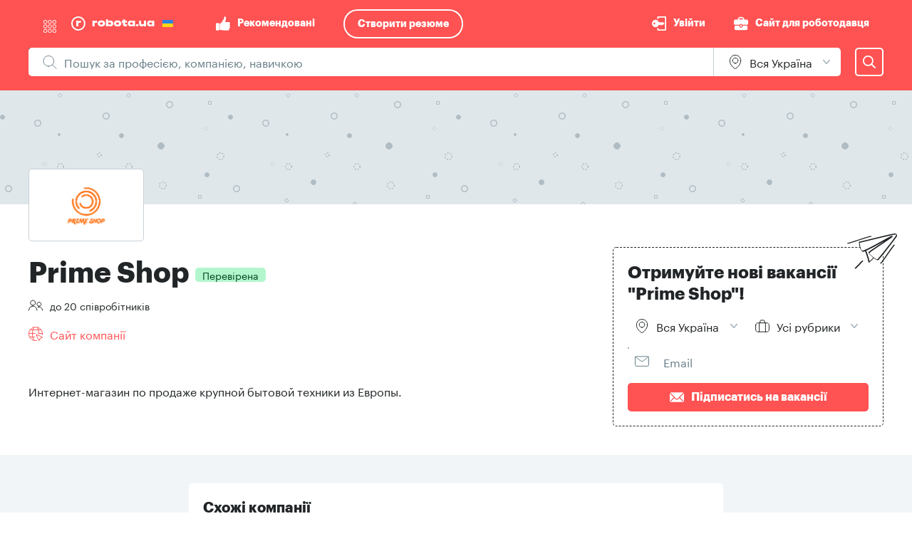

--- FILE ---
content_type: text/html; charset=utf-8
request_url: https://robota.ua/company11160593
body_size: 12820
content:
<!DOCTYPE html><html lang="uk"><head>
    <script>
      var dataLayer = window.dataLayer
      dataLayer = dataLayer || []
      dataLayer.push({
        'gtm.start': new Date().getTime(),
        event: 'gtm.js'
      })
    </script>
    <link rel="preconnect" href="https://rabota.com.ua">
    <link rel="preconnect" href="https://cf-rabota.com.ua/">

    <link rel="preload" href="https://images.cf-rabota.com.ua/2017/05/fonts/graphik/Graphik-Regular-Web.woff2" as="font" type="font/woff2" crossorigin="">
    <link rel="preload" href="https://images.cf-rabota.com.ua/2017/05/fonts/graphik/Graphik-Bold-Web.woff2" as="font" type="font/woff2" crossorigin="">

    <meta charset="utf-8">
    <title>Робота в Prime Shop. Вакансії в Prime Shop | robota.ua</title>
    <base href="/">
    <meta name="viewport" content="width=device-width, initial-scale=1">
    <meta http-equiv="X-UA-Compatible" content="IE=edge">
    <meta name="google-site-verification" content="GnyA_YAIXQqdAKXJ4jTlZAAchKCN-rcgH2wk_LhUH5o">
    <link rel="icon" type="image/x-icon" href="favicon.ico">
  <style>html,body{height:100%;box-sizing:border-box;-webkit-tap-highlight-color:transparent}body{font-family:Graphik Regular,sans-serif;margin:0;padding:0}@media print{@page{margin:0}body{padding:0!important}}*,:before,:after{--tw-border-spacing-x:0;--tw-border-spacing-y:0;--tw-translate-x:0;--tw-translate-y:0;--tw-rotate:0;--tw-skew-x:0;--tw-skew-y:0;--tw-scale-x:1;--tw-scale-y:1;--tw-pan-x: ;--tw-pan-y: ;--tw-pinch-zoom: ;--tw-scroll-snap-strictness:proximity;--tw-gradient-from-position: ;--tw-gradient-via-position: ;--tw-gradient-to-position: ;--tw-ordinal: ;--tw-slashed-zero: ;--tw-numeric-figure: ;--tw-numeric-spacing: ;--tw-numeric-fraction: ;--tw-ring-inset: ;--tw-ring-offset-width:0px;--tw-ring-offset-color:#fff;--tw-ring-color:rgb(51 102 204 / .5);--tw-ring-offset-shadow:0 0 #0000;--tw-ring-shadow:0 0 #0000;--tw-shadow:0 0 #0000;--tw-shadow-colored:0 0 #0000;--tw-blur: ;--tw-brightness: ;--tw-contrast: ;--tw-grayscale: ;--tw-hue-rotate: ;--tw-invert: ;--tw-saturate: ;--tw-sepia: ;--tw-drop-shadow: ;--tw-backdrop-blur: ;--tw-backdrop-brightness: ;--tw-backdrop-contrast: ;--tw-backdrop-grayscale: ;--tw-backdrop-hue-rotate: ;--tw-backdrop-invert: ;--tw-backdrop-opacity: ;--tw-backdrop-saturate: ;--tw-backdrop-sepia: ;--tw-contain-size: ;--tw-contain-layout: ;--tw-contain-paint: ;--tw-contain-style: }:root{--santa-border-radius-small:5px;--santa-border-radius-normal:5px;--santa-border-radius-large:5px}@font-face{font-family:Graphik Regular;src:url(https://images.cf-rabota.com.ua/2017/05/fonts/graphik/Graphik-Regular-Web.eot);src:url(https://images.cf-rabota.com.ua/2017/05/fonts/graphik/Graphik-Regular-Web.eot#iefix) format("embedded-opentype"),url(https://images.cf-rabota.com.ua/2017/05/fonts/graphik/Graphik-Regular-Web.woff2) format("woff2"),url(https://images.cf-rabota.com.ua/2017/05/fonts/graphik/Graphik-Regular-Web.woff) format("woff"),url(https://images.cf-rabota.com.ua/2017/05/fonts/graphik/Graphik-Regular-Web.ttf) format("truetype");font-weight:400;font-style:normal;font-display:fallback}</style><link rel="stylesheet" href="styles.e528bb7f8abd8714.css"><style ng-transition="app-desktop">.main-content-wrapper[_ngcontent-sc87]{min-height:100%;display:flex;flex-direction:column}
/*# sourceMappingURL=app.component.tw.css.map*/</style><style ng-transition="app-desktop">[_nghost-sc83]{display:block}
/*# sourceMappingURL=shell.component.tw.css.map*/</style><style ng-transition="app-desktop">[_nghost-sc84]{display:block;height:auto}
/*# sourceMappingURL=shell.component.tw.css.map*/</style><style ng-transition="app-desktop">[_nghost-sc450]{flex-grow:1;display:flex;flex-direction:column;--tw-text-opacity: 1;color:rgb(33 37 39 / var(--tw-text-opacity))}
/*# sourceMappingURL=company-root-page.component.tw.css.map*/</style><style ng-transition="app-desktop">[_nghost-sc305]:empty{display:none}
/*# sourceMappingURL=lazy-desktop-header.component.tw.css.map*/</style><style ng-transition="app-desktop"></style><style ng-transition="app-desktop">.container[_ngcontent-sc321]{padding-left:20px;padding-right:20px}@media (min-width: 1000px){.container[_ngcontent-sc321]{padding-left:40px;padding-right:40px}}.container[_ngcontent-sc321]{padding-top:20px;padding-bottom:20px;margin-left:auto;margin-right:auto;box-sizing:border-box;max-width:1300px}.border-top[_ngcontent-sc321]{border-width:0px;border-top-width:1px;border-style:solid;--tw-border-opacity: 1;border-color:rgb(200 209 214 / var(--tw-border-opacity))}
/*# sourceMappingURL=footer-desktop.component.tw.css.map*/</style><style ng-transition="app-desktop">.icon[_ngcontent-sc311]{display:flex;position:relative;padding:10px}.icon[_ngcontent-sc311]:hover   img[_ngcontent-sc311]{opacity:0}.icon[_ngcontent-sc311]   img[_ngcontent-sc311]:last-child{position:absolute;top:50%;left:50%;transform:translate(-50%,-50%);opacity:0}.icon[_ngcontent-sc311]:hover   img[_ngcontent-sc311]:last-child{opacity:1}
/*# sourceMappingURL=social.component.tw.css.map*/</style><style ng-transition="app-desktop">[_nghost-sc307]{flex-grow:1;display:flex;flex-direction:column}.separator[_ngcontent-sc307]{padding-left:10px;position:relative}.separator[_ngcontent-sc307]:before{position:absolute;left:0;top:50%;--tw-translate-x: -50%;--tw-translate-y: -50%;--tw-rotate: 45deg;transform:translate(var(--tw-translate-x),var(--tw-translate-y)) rotate(var(--tw-rotate)) skew(var(--tw-skew-x)) skewY(var(--tw-skew-y)) scaleX(var(--tw-scale-x)) scaleY(var(--tw-scale-y));--tw-bg-opacity: 1;background-color:rgb(104 126 136 / var(--tw-bg-opacity));content:"";width:3px;height:3px}
/*# sourceMappingURL=copyright.component.tw.css.map*/</style><style ng-transition="app-desktop">[_nghost-sc54]{line-height:0}
/*# sourceMappingURL=icon.component.tw.css.map*/</style><style ng-transition="app-desktop">.flag[_ngcontent-sc308]{border-radius:5px;overflow:hidden;box-shadow:inset 0 0 0 1px #fff}.flag[_ngcontent-sc308]    >*{position:relative;z-index:-1}
/*# sourceMappingURL=languages.component.tw.css.map*/</style><style ng-transition="app-desktop">.button-container[_ngcontent-sc93]{border-style:none;outline:2px solid transparent;outline-offset:2px;background-color:transparent;border-radius:var(--santa-border-radius-large);height:100%;width:100%;display:block;cursor:pointer}.button-container[_ngcontent-sc93], .content-container[_ngcontent-sc93]{user-select:none;box-sizing:border-box}.button-container.opened[_ngcontent-sc93], .content-container[_ngcontent-sc93]{box-shadow:0 10px 20px #05050626}.button-container.opened[_ngcontent-sc93]{--tw-bg-opacity: 1;background-color:rgb(255 255 255 / var(--tw-bg-opacity))}.icon[_ngcontent-sc93]{position:absolute;right:10px;top:50%;transform:translateY(-50%)}.content-container[_ngcontent-sc93]{position:absolute;--tw-bg-opacity: 1;background-color:rgb(255 255 255 / var(--tw-bg-opacity));border-radius:var(--santa-border-radius-large);overflow:hidden}.content-full-size[_ngcontent-sc93]{left:0;width:100%}.content-left-direction[_ngcontent-sc93]{left:0}.content-right-direction[_ngcontent-sc93]{right:0}.bordered[_ngcontent-sc93]   .button-container[_ngcontent-sc93], .bordered[_ngcontent-sc93]   .content-container[_ngcontent-sc93]{border-width:1px;border-style:solid;--tw-border-opacity: 1;border-color:rgb(104 126 136 / var(--tw-border-opacity));border-radius:var(--santa-border-radius-large)}.bordered[_ngcontent-sc93]   .content-container[_ngcontent-sc93]{border-top-right-radius:0;border-top-left-radius:0;--tw-border-opacity: 1;border-color:rgb(200 209 214 / var(--tw-border-opacity))}.bordered[_ngcontent-sc93]   .button-container[_ngcontent-sc93]:hover:not(.opened){--tw-border-opacity: 1;border-color:rgb(33 37 39 / var(--tw-border-opacity))}.bordered[_ngcontent-sc93]   .button-container.opened[_ngcontent-sc93]{--tw-border-opacity: 1;border-color:rgb(200 209 214 / var(--tw-border-opacity));border-bottom-color:transparent}.bordered[_ngcontent-sc93]   .button-container.invalid[_ngcontent-sc93]{--tw-border-opacity: 1;border-color:rgb(217 58 59 / var(--tw-border-opacity));--tw-text-opacity: 1;color:rgb(217 58 59 / var(--tw-text-opacity))}.bordered[_ngcontent-sc93]   .button-container.invalid[_ngcontent-sc93]:hover{--tw-border-opacity: 1;border-color:rgb(188 0 2 / var(--tw-border-opacity))}.vertical-top-direction[_ngcontent-sc93]   .button-container.opened[_ngcontent-sc93]{border-top-left-radius:0;border-top-right-radius:0}.vertical-top-direction[_ngcontent-sc93]   .content-container[_ngcontent-sc93]{border-top-left-radius:var(--santa-border-radius-large);border-top-right-radius:var(--santa-border-radius-large);top:0;transform:translateY(-100%)}.vertical-top-direction[_ngcontent-sc93]   .content-hide-divider[_ngcontent-sc93]{top:1px}.vertical-top-direction[_ngcontent-sc93]   .content-left-direction[_ngcontent-sc93]{border-bottom-left-radius:0}.vertical-top-direction[_ngcontent-sc93]   .content-right-direction[_ngcontent-sc93]{border-bottom-right-radius:0}.vertical-top-direction[_ngcontent-sc93]   .content-full-size[_ngcontent-sc93]{border-bottom-right-radius:0;border-bottom-left-radius:0;clip-path:polygon(-10% 0%,-10% 110%,0% 110%,0% 100%,100% 100%,100% 110%,100% 110%,0% 110%,110% 110%,110% 0%)}.vertical-bottom-direction[_ngcontent-sc93]   .button-container.opened[_ngcontent-sc93]{border-bottom-right-radius:0;border-bottom-left-radius:0}.vertical-top-direction[_ngcontent-sc93]   .bordered[_ngcontent-sc93]   .button-container.opened[_ngcontent-sc93]{border-top-color:transparent}.vertical-top-direction[_ngcontent-sc93]   .icon[_ngcontent-sc93]{transform:translateY(-50%) rotate(180deg)}.vertical-top-direction[_ngcontent-sc93]   .icon-opened[_ngcontent-sc93]{transform:translateY(-50%) rotate(0)!important}.vertical-bottom-direction[_ngcontent-sc93]   .content-container[_ngcontent-sc93]{border-bottom-right-radius:var(--santa-border-radius-large);border-bottom-left-radius:var(--santa-border-radius-large);bottom:0;transform:translateY(100%);clip-path:inset(0 -100vw -100vh -100vw)}.vertical-bottom-direction[_ngcontent-sc93]   .content-hide-divider[_ngcontent-sc93]{bottom:1px}.vertical-bottom-direction[_ngcontent-sc93]   .content-left-direction[_ngcontent-sc93]{border-top-left-radius:0}.vertical-bottom-direction[_ngcontent-sc93]   .content-right-direction[_ngcontent-sc93]{border-top-right-radius:0}.vertical-bottom-direction[_ngcontent-sc93]   .content-full-size[_ngcontent-sc93]{border-top-left-radius:0;border-top-right-radius:0}.vertical-bottom-direction[_ngcontent-sc93]   .bordered[_ngcontent-sc93]   .button-container.opened[_ngcontent-sc93]{border-bottom-color:transparent}.vertical-bottom-direction[_ngcontent-sc93]   .icon-opened[_ngcontent-sc93]{transform:translateY(-50%) rotate(180deg)!important}
/*# sourceMappingURL=drop-down.component.tw.css.map*/</style><meta name="description" content="0 вакансій Prime Shop на robota.ua. Хочете працювати в Prime Shop. Тільки актуальні вакансії на robota.ua."><link rel="canonical" href="https://robota.ua/company11160593"><meta name="robots" content="index, follow"><link rel="alternate" hreflang="uk" href="https://robota.ua/company11160593"><link rel="alternate" hreflang="ru" href="https://robota.ua/ru/company11160593"><meta property="og:locale" content="uk_UA"><meta property="og:image" content="https://images.cf-rabota.com.ua/2022/08/og-general-image.png"><meta property="og:title" content="Робота в Prime Shop. Вакансії в Prime Shop | robota.ua"><meta property="og:description" content="0 вакансій Prime Shop на robota.ua. Хочете працювати в Prime Shop. Тільки актуальні вакансії на robota.ua."><meta property="og:type" content="website"><meta property="og:url" content="https://robota.ua/company11160593"><meta property="og:image:width" content="1200"><meta property="og:image:height" content="630"><meta property="twitter:card" content="summary_large_image"><meta property="twitter:image" content="https://images.cf-rabota.com.ua/2022/08/og-general-image.png"><meta property="twitter:site" content="@rabota_ua"><meta property="twitter:title" content="Робота в Prime Shop. Вакансії в Prime Shop | robota.ua"><meta property="twitter:description" content="0 вакансій Prime Shop на robota.ua. Хочете працювати в Prime Shop. Тільки актуальні вакансії на robota.ua."><style ng-transition="app-desktop">[_nghost-sc483]{flex-grow:1;display:flex;flex-direction:column}
/*# sourceMappingURL=desktop-company-page.component.tw.css.map*/</style><style ng-transition="app-desktop">[_nghost-sc465]{display:flex;flex-direction:column;--tw-text-opacity: 1;color:rgb(33 37 39 / var(--tw-text-opacity))}
/*# sourceMappingURL=desktop-company-info.component.tw.css.map*/</style><style ng-transition="app-desktop">[_nghost-sc415]{display:block;--tw-bg-opacity: 1;background-color:rgb(255 82 82 / var(--tw-bg-opacity))}.header-container[_ngcontent-sc415]{margin-left:auto;margin-right:auto;padding-left:20px;padding-right:20px;box-sizing:border-box;max-width:1300px}@media (min-width: 1024px){.header-container[_ngcontent-sc415]{padding-left:40px;padding-right:40px}}
/*# sourceMappingURL=bottom-header.component.tw.css.map*/</style><style ng-transition="app-desktop">.slider-item[_ngcontent-sc482]{display:flex;width:100%;align-items:center;justify-content:center;height:80px}.slider-wrapper[_ngcontent-sc482]{width:670px}@media screen and (max-width: 760px){.slider-wrapper[_ngcontent-sc482]{width:calc(100% - 80px)}}
/*# sourceMappingURL=promo-companies-slider.component.tw.css.map*/</style><style ng-transition="app-desktop">button[_ngcontent-sc90]{border-radius:var(--santa-border-radius-normal);text-align:center;cursor:pointer;display:block;max-height:100%;outline:2px solid transparent;outline-offset:2px;border-style:none;background-color:transparent;box-sizing:border-box}button[disabled][_ngcontent-sc90]{pointer-events:none;user-select:none}button[class*=primary][_ngcontent-sc90]{background-color:var(--primary-button-background-default-color, #FF5252);color:var(--primary-button-text-color, #fff)}button[class*=primary][_ngcontent-sc90]:hover{background-color:var(--primary-button-background-hover-color, #D93A3B)}button[class*=primary][_ngcontent-sc90]:active{background-color:var(--primary-button-background-active-color, #BC0002)}button[class*=primary][disabled][_ngcontent-sc90]{background-color:var(--primary-button-background-disabled-color, #FF9D9D)}button[class*=primary-white][_ngcontent-sc90]{--tw-bg-opacity: 1;background-color:rgb(255 255 255 / var(--tw-bg-opacity));--tw-text-opacity: 1;color:rgb(33 37 39 / var(--tw-text-opacity))}button[class*=primary-white][_ngcontent-sc90]:hover{background-color:#fffc}button[class*=primary-white][_ngcontent-sc90]:active{background-color:#fff9}button[class*=primary-white][disabled][_ngcontent-sc90]{--tw-bg-opacity: 1;background-color:rgb(255 255 255 / var(--tw-bg-opacity));--tw-text-opacity: 1;color:rgb(163 178 186 / var(--tw-text-opacity))}button[class*=secondary][_ngcontent-sc90]{background-color:var(--secondary-button-background-default-color, transparent);box-shadow:inset 0 0 0 2px var(--secondary-button-border-default-color, #FF5252);color:var(--secondary-button-text-default-color, #FF5252)}button[class*=secondary][_ngcontent-sc90]:hover{background-color:var(--secondary-button-background-hover-color, transparent);box-shadow:inset 0 0 0 2px var(--secondary-button-border-hover-color, #D93A3B);color:var(--secondary-button-text-hover-color, #D93A3B)}button[class*=secondary][_ngcontent-sc90]:active{background-color:var(--secondary-button-background-active-color, transparent);box-shadow:inset 0 0 0 2px var(--secondary-button-border-active-color, #BC0002);color:var(--secondary-button-text-active-color, #BC0002)}button[class*=secondary][disabled][_ngcontent-sc90]{color:var(--secondary-button-text-disabled-color, #FF9D9D);box-shadow:inset 0 0 0 2px var(--secondary-button-border-disabled-color, #FF9D9D)}button[class*=secondary-white][_ngcontent-sc90]{background-color:transparent;--tw-text-opacity: 1;color:rgb(255 255 255 / var(--tw-text-opacity));box-shadow:inset 0 0 0 2px #fff}button[class*=secondary-white][_ngcontent-sc90]:hover{--tw-bg-opacity: 1;background-color:rgb(255 255 255 / var(--tw-bg-opacity));--tw-text-opacity: 1;color:rgb(255 82 82 / var(--tw-text-opacity));box-shadow:inset 0 0 0 2px #fff}button[class*=secondary-white][_ngcontent-sc90]:active{--tw-bg-opacity: 1;background-color:rgb(255 216 216 / var(--tw-bg-opacity));--tw-text-opacity: 1;color:rgb(255 82 82 / var(--tw-text-opacity));box-shadow:inset 0 0 0 2px #ffd8d8}button[class*=secondary-white][disabled][_ngcontent-sc90]{opacity:.5;background-color:transparent;--tw-text-opacity: 1;color:rgb(255 255 255 / var(--tw-text-opacity));box-shadow:inset 0 0 0 2px #fff}button[class*=additional][_ngcontent-sc90]{color:var(--additional-button-text-default-color, #FF5252)}button[class*=additional][_ngcontent-sc90]:hover{color:var(--additional-button-text-hover-color, #D93A3B)}button[class*=additional][_ngcontent-sc90]:active{color:var(--additional-button-text-active-color, #BC0002)}button[class*=additional][disabled][_ngcontent-sc90]{color:var(--additional-button-text-disabled-color, #FF9D9D)}button[class^=regular][_ngcontent-sc90]{color:var(--regular-button-text-default-color, #687E88)}button[class^=regular][_ngcontent-sc90]:hover{color:var(--regular-button-text-hover-color, #D93A3B)}button[class^=regular][_ngcontent-sc90]:active{color:var(--regular-button-text-active-color, #BC0002)}button[class^=regular][disabled][_ngcontent-sc90]{color:var(--regular-button-text-disabled-color, #A3B2BA)}button[class^=mass][_ngcontent-sc90]{--tw-text-opacity: 1;color:rgb(33 37 39 / var(--tw-text-opacity))}button[class^=mass][disabled][_ngcontent-sc90]{--tw-text-opacity: 1;color:rgb(163 178 186 / var(--tw-text-opacity));opacity:.5}button[class*=-icon-only][_ngcontent-sc90], button[class*=-icon-only][_ngcontent-sc90]:focus{padding:10px}button[class*=-normal][_ngcontent-sc90], button[class*=-normal][_ngcontent-sc90]:focus{padding:10px 20px}button[class*=-large][_ngcontent-sc90], button[class*=-large][_ngcontent-sc90]:focus{padding:20px 40px}button[class*=-no-x-indent][_ngcontent-sc90], button[class*=-no-x-indent][_ngcontent-sc90]:focus{padding:10px 0}button[class*=-no-y-indent][_ngcontent-sc90], button[class*=-no-y-indent][_ngcontent-sc90]:focus{padding:0 10px}button[class*=-no-indent][_ngcontent-sc90], button[class*=-no-indent][_ngcontent-sc90]:focus{padding:0}button.full-width[_ngcontent-sc90]{width:100%}
/*# sourceMappingURL=button.component.tw.css.map*/</style><style ng-transition="app-desktop">[_nghost-sc361]     alliance-carousel-slide{display:flex;width:100%}[_nghost-sc361]     alliance-carousel-slide>*{width:100%;max-width:100%}.carousel-container[_ngcontent-sc361]{position:relative}.paginator[_ngcontent-sc361]{display:flex;justify-content:center;align-items:stretch;position:absolute;bottom:10px;left:0;right:0}.paginator[_ngcontent-sc361]   i[_ngcontent-sc361]{cursor:default;width:6px;height:6px;border-radius:50%;background-color:#c8d1d6;transition:background-color .4s ease}.paginator[_ngcontent-sc361]   i[_ngcontent-sc361]:not(:last-child){margin-right:4px}.paginator[_ngcontent-sc361]   i.active[_ngcontent-sc361]{background-color:#ff5252}.nav-btn[_ngcontent-sc361]{position:absolute;top:50%;width:40px;height:40px;line-height:40px;text-align:center;background-color:#21252740;border-radius:50%;user-select:none;cursor:pointer;transition:background-color .2s ease-in}.nav-btn[_ngcontent-sc361]:focus, .nav-btn[_ngcontent-sc361]:hover{background-color:#2125277f}.nav-btn[_ngcontent-sc361]:active{background-color:#212527b3}.nav-btn[_ngcontent-sc361]   img[_ngcontent-sc361]{vertical-align:middle;padding-right:4px}.nav-btn[_ngcontent-sc361]:active   img[_ngcontent-sc361]{padding-right:6px}.nav-btn.prev[_ngcontent-sc361]{left:20px;transform:translateY(-50%)}.nav-btn.next[_ngcontent-sc361]{right:20px;transform:translateY(-50%) rotate(180deg)}
/*# sourceMappingURL=container.component.css.map*/</style><style ng-transition="app-desktop">.select-closed[_ngcontent-sc95]{box-sizing:border-box;border-style:solid;--tw-border-opacity: 1;border-color:rgb(104 126 136 / var(--tw-border-opacity));border-radius:var(--santa-border-radius-large)}.select-closed[_ngcontent-sc95]:hover{--tw-border-opacity: 1;border-color:rgb(33 37 39 / var(--tw-border-opacity))}.select-closed.invalid[_ngcontent-sc95]{--tw-border-opacity: 1;border-color:rgb(217 58 59 / var(--tw-border-opacity))}.select-closed.invalid[_ngcontent-sc95]:hover{--tw-border-opacity: 1;border-color:rgb(188 0 2 / var(--tw-border-opacity))}.select-label[_ngcontent-sc95]{display:block;--tw-text-opacity: 1;color:rgb(104 126 136 / var(--tw-text-opacity));white-space:nowrap;padding:10px 20px;cursor:pointer;box-sizing:border-box;transition:all .3s ease;transition-delay:1ms}.select-label.filled[_ngcontent-sc95]{top:-6px;left:15px;padding:0 5px;position:absolute;--tw-bg-opacity: 1;background-color:rgb(255 255 255 / var(--tw-bg-opacity))}.select-label.invalid[_ngcontent-sc95]{--tw-text-opacity: 1;color:rgb(217 58 59 / var(--tw-text-opacity))}.select-top-border[_ngcontent-sc95]{border-width:0px;border-top-width:1px;border-style:solid;--tw-border-opacity: 1;border-color:rgb(224 231 235 / var(--tw-border-opacity))}.bottom-direction[_ngcontent-sc95]{border-bottom-right-radius:var(--santa-border-radius-large);border-bottom-left-radius:var(--santa-border-radius-large)}.top-direction[_ngcontent-sc95]{border-top-left-radius:var(--santa-border-radius-large);border-top-right-radius:var(--santa-border-radius-large)}.bottom-direction.select-divider[_ngcontent-sc95]{border-width:0px;border-top-width:1px;border-style:solid;--tw-border-opacity: 1;border-color:rgb(224 231 235 / var(--tw-border-opacity))}.top-direction.select-divider[_ngcontent-sc95]{border-width:0px;border-bottom-width:1px;border-style:solid;--tw-border-opacity: 1;border-color:rgb(224 231 235 / var(--tw-border-opacity))}.select-item-container[_ngcontent-sc95]{cursor:pointer;padding-left:20px;padding-right:20px;box-sizing:border-box}.select-item-container[_ngcontent-sc95]:hover{--tw-bg-opacity: 1 !important;background-color:rgb(242 245 248 / var(--tw-bg-opacity))!important}.select-item-container[_ngcontent-sc95]:active{--tw-bg-opacity: 1 !important;background-color:rgb(200 209 214 / var(--tw-bg-opacity))!important}.select-item-selected[_ngcontent-sc95]{--tw-bg-opacity: 1;background-color:rgb(224 231 235 / var(--tw-bg-opacity))}.hide-closed-border[_ngcontent-sc95]{border-width:0px!important}.select-label.required[_ngcontent-sc95]:after{content:"*";--tw-text-opacity: 1;color:rgb(221 53 0 / var(--tw-text-opacity))}
/*# sourceMappingURL=select.component.tw.css.map*/</style><style ng-transition="app-desktop">[_nghost-sc94]{--padding-x: 20px;--padding-y: 10px;--label-height: 10px;--label-padding-x: 5px;--left-content-size: 20px;--content-gap: 10px;--border-radius: var(--santa-border-radius-normal);--border-width: 1px;--transition: .3s ease 1ms}.input-wrapper[_ngcontent-sc94]{display:flex;flex:1 1 0%}[_ngcontent-sc94]:not(.floating-label.filled)   .input-wrapper[_ngcontent-sc94]{position:relative}input[_ngcontent-sc94]:-webkit-autofill, input[_ngcontent-sc94]:-webkit-autofill:hover, input[_ngcontent-sc94]:-webkit-autofill:focus, input[_ngcontent-sc94]:-webkit-autofill:active{-webkit-box-shadow:0 0 0 30px white inset!important}input[_ngcontent-sc94]{flex:1 1 0%;font-size:16px;line-height:20px;--tw-text-opacity: 1;color:rgb(33 37 39 / var(--tw-text-opacity));margin:0;border-width:0px;background-color:transparent;top:0;width:100%;box-sizing:border-box;min-width:0;-moz-appearance:textfield;outline:none;background:none;padding:var(--padding-y) var(--padding-x);border-radius:var(--border-radius)}input[_ngcontent-sc94]::-webkit-inner-spin-button{display:none}.large[_ngcontent-sc94]{--padding-y: 20px;--border-radius: var(--santa-border-radius-large)}.has-left-content[_ngcontent-sc94]   input[_ngcontent-sc94]{padding-left:calc(var(--padding-x) + var(--left-content-size) + var(--content-gap))}figure[_ngcontent-sc94]{margin:0}.required[_ngcontent-sc94]:after{--tw-text-opacity: 1;color:rgb(221 53 0 / var(--tw-text-opacity));content:"*"}.label[_ngcontent-sc94]{display:block;overflow:hidden;text-overflow:ellipsis;white-space:nowrap;--tw-text-opacity: 1;color:rgb(104 126 136 / var(--tw-text-opacity));font-weight:400;font-size:16px;line-height:20px;font-family:Graphik Regular,sans-serif;margin:0;padding:0;pointer-events:none;cursor:text;user-select:none;position:absolute;top:50%;--tw-translate-y: -50%;transform:translate(var(--tw-translate-x),var(--tw-translate-y)) rotate(var(--tw-rotate)) skew(var(--tw-skew-x)) skewY(var(--tw-skew-y)) scaleX(var(--tw-scale-x)) scaleY(var(--tw-scale-y));left:var(--padding-x);right:var(--padding-x)}.has-left-content[_ngcontent-sc94]   .label[_ngcontent-sc94]{left:calc(var(--padding-x) + var(--left-content-size) + var(--content-gap))}.floating-label[_ngcontent-sc94]   .label[_ngcontent-sc94]{transition:var(--transition);will-change:font-size,top,left}input.ng-invalid[_ngcontent-sc94] ~ .label[_ngcontent-sc94]{--tw-text-opacity: 1;color:rgb(217 58 59 / var(--tw-text-opacity))}.floating-label.filled[_ngcontent-sc94]   .label[_ngcontent-sc94]{font-weight:400;font-size:10px;line-height:10px;font-family:Graphik Regular,sans-serif;top:0;left:var(--padding-x)}.filled[_ngcontent-sc94]:not(.floating-label)   .label[_ngcontent-sc94]{display:none}fieldset[_ngcontent-sc94]{display:block;margin:0;padding:0;pointer-events:none;user-select:none;position:absolute;inset:0;z-index:10;box-sizing:border-box;border:var(--border-width) solid #687E88;border-radius:var(--border-radius)}fieldset[_ngcontent-sc94]   legend[_ngcontent-sc94]{display:none}.floating-label[_ngcontent-sc94]   fieldset[_ngcontent-sc94]{padding-left:calc(var(--padding-x) - var(--label-padding-x) - var(--border-width));margin-top:calc(((var(--label-height) - var(--border-width)) / 2) * -1)}.floating-label[_ngcontent-sc94]   fieldset[_ngcontent-sc94]   legend[_ngcontent-sc94]{display:block;margin:0;padding:0;white-space:nowrap;overflow:hidden;font-size:0;text-indent:100%;height:var(--label-height);transition:var(--transition);will-change:font-size,padding}.floating-label.filled[_ngcontent-sc94]   fieldset[_ngcontent-sc94]   legend[_ngcontent-sc94]{font-weight:400;font-size:10px;line-height:10px;font-family:Graphik Regular,sans-serif;padding-left:calc(var(--label-padding-x) * 2)}[_ngcontent-sc94]:has(input:hover)   fieldset[_ngcontent-sc94], [_ngcontent-sc94]:has(input:focus)   fieldset[_ngcontent-sc94]{--tw-border-opacity: 1;border-color:rgb(33 37 39 / var(--tw-border-opacity))}[_ngcontent-sc94]:has(input:focus)   fieldset[_ngcontent-sc94]{--border-width: 2px}[_ngcontent-sc94]:has(input.ng-invalid)   fieldset[_ngcontent-sc94]{--tw-border-opacity: 1;border-color:rgb(217 58 59 / var(--tw-border-opacity))}.icon-wrapper[_ngcontent-sc94]{position:absolute;left:0;top:50%;--tw-translate-y: -50%;transform:translate(var(--tw-translate-x),var(--tw-translate-y)) rotate(var(--tw-rotate)) skew(var(--tw-skew-x)) skewY(var(--tw-skew-y)) scaleX(var(--tw-scale-x)) scaleY(var(--tw-scale-y));margin:0;user-select:none;width:var(--left-content-size);height:var(--left-content-size);padding-left:var(--padding-x)}.icon-wrapper[_ngcontent-sc94], .icon-wrapper[_ngcontent-sc94]   img[_ngcontent-sc94]{max-width:var(--left-content-size)}.right-content[_ngcontent-sc94]{position:relative;top:50%;--tw-translate-y: -50%;transform:translate(var(--tw-translate-x),var(--tw-translate-y)) rotate(var(--tw-rotate)) skew(var(--tw-skew-x)) skewY(var(--tw-skew-y)) scaleX(var(--tw-scale-x)) scaleY(var(--tw-scale-y));margin:0;padding-right:10px}
/*# sourceMappingURL=input.component.tw.css.map*/</style></head>
  <body>
    <app-root _nghost-sc87="" ng-version="13.3.12"><!----><app-shell-header _ngcontent-sc87="" _nghost-sc83="" style="height:;background-color:;"><app-lazy-desktop-header _nghost-sc305=""><alliance-feature-header _ngcontent-sc305="" _nghost-sc303=""><!----><div _ngcontent-sc303="" subtree="" childlist="" class="santa-flex santa-flex-col santa-w-full"><div _ngcontent-sc303="" class="empty:santa-hidden" id="top"><!----><!----><!----></div><!----><div _ngcontent-sc303="" class="empty:santa-hidden" id="center"><!----><app-lazy-seeker-header _ngcontent-sc305=""><alliance-jobseeker-main-header><header alliancecustomcssvariables="" class="santa-flex santa-flex-col santa-bg-red-500" style="--santa-border-radius-normal:9999px;--santa-border-radius-large:20px;"><div class="santa-flex santa-items-center santa-w-full santa-px-20 1024:santa-px-40 santa-mx-auto santa-box-border" style="max-width:1300px;"><!----><alliance-header-logo _nghost-sc329=""><div _ngcontent-sc329="" class="santa-flex santa-items-center"><alliance-shared-link-wrapping _ngcontent-sc329="" class="santa-flex santa-items-center santa-justify-center"><a class="santa-no-underline" href="https://robota.ua/?goHome=true" target="_self"><div _ngcontent-sc329="" class="santa-flex santa-items-center"><img _ngcontent-sc329="" loading="lazy" height="30" width="117" src="https://images.cf-rabota.com.ua/2019/08/logo-white.svg" alt="Пошук роботи на robota.ua"><img _ngcontent-sc329="" height="10" width="auto" loading="lazy" src="https://images.cf-rabota.com.ua/2022/header-logo-flag/logo-flag-ukraine.svg" alt="ukraine" class="santa-ml-10"></div><!----><!----><!----></a><!----><!----><!----><!----></alliance-shared-link-wrapping><!----></div></alliance-header-logo><!----><!----></div></header></alliance-jobseeker-main-header></app-lazy-seeker-header><!----><!----><!----><!----><!----><!----></div><!----><div _ngcontent-sc303="" class="empty:santa-hidden" id="bottom"><alliance-jobseeker-default-header _nghost-sc415=""><!----></alliance-jobseeker-default-header><!----><!----><!----></div><!----></div><!----><!----><!----></alliance-feature-header><!----><!----><!----></app-lazy-desktop-header></app-shell-header><!----><div _ngcontent-sc87="" class="main-content-wrapper"><router-outlet _ngcontent-sc87=""></router-outlet><alliance-jobseeker-company-company-root-page _nghost-sc450=""><div _ngcontent-sc450="" class="santa-flex santa-flex-col santa-flex-grow"><alliance-jobseeker-company-desktop-company-page _nghost-sc483=""><main _ngcontent-sc483="" class="santa-flex-grow santa-bg-black-100"><div _ngcontent-sc483="" class="santa-flex santa-flex-col santa-space-y-40 santa-pb-40"><alliance-jobseeker-company-desktop-company-info _ngcontent-sc483="" _nghost-sc465=""><div _ngcontent-sc465="" class="santa-pt-160 santa-bg-black-100 santa-bg-center santa-bg-repeat" style="background-image:url(https://images.cf-rabota.com.ua/alliance/company/default-company-cover.svg);"></div><!----><div _ngcontent-sc465="" class="santa-bg-white"><div _ngcontent-sc465="" class="santa-p-40 santa-pt-0 santa-mx-auto santa-box-border" style="max-width:1300px;margin-top:-50px;"><!----><div _ngcontent-sc465="" class="santa-flex santa-w-full santa-justify-between"><div _ngcontent-sc465="" class="santa-flex santa-flex-col santa-space-y-20 flex-shrink-0" style="max-width:770px;"><div _ngcontent-sc465="" class="santa-self-start santa-flex santa-items-center santa-justify-center santa-bg-white santa-rounded-5 santa-overflow-hidden santa-border santa-border-solid santa-border-black-300 santa-p-20" style="width:120px;height:60px;"><img _ngcontent-sc465="" width="auto" height="auto" loading="eager" class="santa-w-full santa-h-full santa-object-contain" src="https://company-logo-frankfurt.robota.ua/cdn-cgi/image/w=120/11160593_20210705083722.png" alt="Prime Shop" title="Prime Shop — robota.ua"><!----><!----></div><!----><div _ngcontent-sc465="" class="santa-flex santa-flex-col santa-space-y-20"><h1 _ngcontent-sc465="" class="santa-typo-h0 santa--mb-10"> Prime Shop <span _ngcontent-sc465="" class="santa-inline-block santa-typo-secondary santa-text-green-800 santa-bg-green-300 santa-rounded-5 santa-px-10 santa-align-middle"> Перевірена </span><!----><!----></h1><div _ngcontent-sc465="" class="santa-flex santa-items-center santa-space-x-20 empty:santa-hidden"><div _ngcontent-sc465="" class="santa-flex santa-items-center santa-space-x-10"><alliance-icon _ngcontent-sc465="" _nghost-sc54=""><figure _ngcontent-sc54="" class="santa-m-0 santa-inline-block santa-pointer-events-none santa-align-middle" style="width:20px;"></figure></alliance-icon><span _ngcontent-sc465="" class="santa-typo-secondary"> до 20 співробітників </span></div><!----><!----></div><div _ngcontent-sc465="" class="santa-flex santa-items-center santa-space-x-20 empty:santa-hidden"><a _ngcontent-sc465="" target="_blank" rel="noopener noreferrer nofollow" class="santa--my-10" href="https://primeshop.net.ua/"><santa-button _ngcontent-sc465="" _nghost-sc90=""><button _ngcontent-sc90="" class="additional-no-x-indent santa-block santa-typo-regular-bold" type="button"><div _ngcontent-sc465="" class="santa-flex santa-items-center santa-space-x-10"><alliance-icon _ngcontent-sc465="" _nghost-sc54=""><figure _ngcontent-sc54="" class="santa-m-0 santa-inline-block santa-pointer-events-none santa-align-middle" style="width:20px;"></figure></alliance-icon><span _ngcontent-sc465="" class="santa-typo-regular"> Сайт компанії </span></div></button></santa-button></a><!----><lib-company-socials-block _ngcontent-sc465=""><div class="santa-flex santa-gap-x-10"><!----><!----><!----><!----><!----><!----><!----><!----><!----><!----><!----></div></lib-company-socials-block></div><lib-company-contacts-block _ngcontent-sc465=""><!----></lib-company-contacts-block></div><!----><!----><div _ngcontent-sc465="" class="santa-pt-20"><p _ngcontent-sc465="" class="santa-typo-regular santa-whitespace-pre-line"> Интернет-магазин по продаже крупной бытовой техники из Европы. </p></div><!----><!----></div><!----><!----></div></div></div></alliance-jobseeker-company-desktop-company-info><div _ngcontent-sc483="" class="empty:santa-hidden"></div><!----><!----><!----><alliance-jobseeker-promo-companies-slider _ngcontent-sc483="" class="santa-mx-auto santa-my-0" _nghost-sc482=""><div _ngcontent-sc482="" class="santa-bg-white santa-p-20 santa-rounded-5"><h3 _ngcontent-sc482="" class="santa-typo-h3 santa-mb-10">Схожі компанії</h3><div _ngcontent-sc482="" class="santa-flex santa-items-center santa-justify-around"><div _ngcontent-sc482="" class="santa-text-red-500 hover:santa-text-red-600"><alliance-icon _ngcontent-sc482="" _nghost-sc54=""><figure _ngcontent-sc54="" class="santa-m-0 santa-inline-block santa-pointer-events-none santa-align-middle" style="width:20px;"></figure></alliance-icon></div><!----><div _ngcontent-sc482="" class="slider-wrapper"><alliance-carousel _ngcontent-sc482="" _nghost-sc361=""><div _ngcontent-sc361="" class="carousel-container"><div _ngcontent-sc361="" class="promo-companies"><alliance-carousel-slide _ngcontent-sc482=""><a _ngcontent-sc482="" class="slider-item"><img _ngcontent-sc482="" alt="company logo" loading="lazy" class="santa-object-contain" src="https://company-logo-frankfurt.rabota.ua/11084631_20220831071258.png" width="100" height="70"></a></alliance-carousel-slide><alliance-carousel-slide _ngcontent-sc482=""><a _ngcontent-sc482="" class="slider-item"><img _ngcontent-sc482="" alt="company logo" loading="lazy" class="santa-object-contain" src="https://company-logo-frankfurt.rabota.ua/7194438_20230103141111.png" width="100" height="70"></a></alliance-carousel-slide><alliance-carousel-slide _ngcontent-sc482=""><a _ngcontent-sc482="" class="slider-item"><img _ngcontent-sc482="" alt="company logo" loading="lazy" class="santa-object-contain" src="https://company-logo-frankfurt.rabota.ua/1225366_20230321155513.png" width="100" height="70"></a></alliance-carousel-slide><alliance-carousel-slide _ngcontent-sc482=""><a _ngcontent-sc482="" class="slider-item"><img _ngcontent-sc482="" alt="company logo" loading="lazy" class="santa-object-contain" src="https://company-logo-frankfurt.rabota.ua/2165970_20200304143407.png" width="100" height="70"></a></alliance-carousel-slide><alliance-carousel-slide _ngcontent-sc482=""><a _ngcontent-sc482="" class="slider-item"><img _ngcontent-sc482="" alt="company logo" loading="lazy" class="santa-object-contain" src="https://company-logo-frankfurt.rabota.ua/769001_20240930150341.jpeg" width="100" height="70"></a></alliance-carousel-slide><alliance-carousel-slide _ngcontent-sc482=""><a _ngcontent-sc482="" class="slider-item"><img _ngcontent-sc482="" alt="company logo" loading="lazy" class="santa-object-contain" src="https://company-logo-frankfurt.rabota.ua/3319435_20231127081632.jpeg" width="100" height="70"></a></alliance-carousel-slide><alliance-carousel-slide _ngcontent-sc482=""><a _ngcontent-sc482="" class="slider-item"><img _ngcontent-sc482="" alt="company logo" loading="lazy" class="santa-object-contain" src="https://company-logo-frankfurt.rabota.ua/5088052_20200218153412.png" width="100" height="70"></a></alliance-carousel-slide><alliance-carousel-slide _ngcontent-sc482=""><a _ngcontent-sc482="" class="slider-item"><img _ngcontent-sc482="" alt="company logo" loading="lazy" class="santa-object-contain" src="https://company-logo-frankfurt.rabota.ua/807735_20241230083832.jpeg" width="100" height="70"></a></alliance-carousel-slide><alliance-carousel-slide _ngcontent-sc482=""><a _ngcontent-sc482="" class="slider-item"><img _ngcontent-sc482="" alt="company logo" loading="lazy" class="santa-object-contain" src="https://company-logo-frankfurt.rabota.ua/938923_20250805114846.png" width="100" height="70"></a></alliance-carousel-slide><alliance-carousel-slide _ngcontent-sc482=""><a _ngcontent-sc482="" class="slider-item"><img _ngcontent-sc482="" alt="company logo" loading="lazy" class="santa-object-contain" src="https://company-logo-frankfurt.rabota.ua/921565_20230322125544.png" width="100" height="70"></a></alliance-carousel-slide><!----></div><!----><!----><!----></div></alliance-carousel></div><div _ngcontent-sc482="" class="santa-text-red-500 hover:santa-text-red-600"><alliance-icon _ngcontent-sc482="" _nghost-sc54=""><figure _ngcontent-sc54="" class="santa-m-0 santa-inline-block santa-pointer-events-none santa-align-middle" style="width:20px;"></figure></alliance-icon></div><!----></div></div><!----></alliance-jobseeker-promo-companies-slider><!----><div _ngcontent-sc483=""><alliance-jobseeker-company-desktop-vacancies-list _ngcontent-sc483="" _nghost-sc481=""><section _ngcontent-sc481="" class="santa-px-40 santa-mx-auto santa-box-border" style="max-width:830px;"><div _ngcontent-sc481="" class="santa-grid santa-grid-cols-1 santa-gap-y-20"><div _ngcontent-sc481="" class="santa-flex santa-items-center santa-justify-between santa-space-x-20"><h3 _ngcontent-sc481="" class="santa-typo-h1 santa-flex-shrink-0 santa-select-none"> 0 вакансій компанії </h3><alliance-jobseeker-company-desktop-filters-vacancies-list _ngcontent-sc481="" class="santa-min-w-0" _nghost-sc479=""><div _ngcontent-sc479="" class="santa-flex santa-items-center"><lib-desktop-rubric-filter _ngcontent-sc479="" _nghost-sc477="" class="ng-untouched ng-pristine ng-valid"><santa-select _ngcontent-sc477="" class="santa-block" _nghost-sc95=""><div _ngcontent-sc95="" class="santa-inline-block santa-w-full santa-border select-closed hide-closed-border"><santa-drop-down _ngcontent-sc95="" _nghost-sc93="" class=""><div _ngcontent-sc93="" class="santa-block santa-relative vertical-bottom-direction"><div _ngcontent-sc93="" class="button-container santa-pr-40 santa-bg-transparent"><div _ngcontent-sc95="" class="santa-relative santa-cursor-pointer"><!----><div _ngcontent-sc477="" class="santa-flex santa-items-center santa-p-10 santa-pr-0 santa-space-x-10 santa-box-border" style="max-width:160px;"><alliance-icon _ngcontent-sc477="" _nghost-sc54=""><figure _ngcontent-sc54="" class="santa-m-0 santa-inline-block santa-pointer-events-none santa-align-middle" style="width:20px;"></figure></alliance-icon><p _ngcontent-sc477="" class="santa-typo-regular santa-truncate"> Усі рубрики </p></div><!----><!----><!----><!----><!----><!----></div><!----><!----><!----><img _ngcontent-sc93="" width="auto" height="auto" loading="eager" alt="" class="icon" src="https://images.cf-rabota.com.ua/employer-account/icons/chevron-grey-bottom.svg"><!----></div><div _ngcontent-sc93="" class="content-container content-right-direction santa-min-w-full santa-w-auto" hidden="" style="z-index:30;"><div _ngcontent-sc95="" class="santa-py-10 santa-bg-white santa-z-20 santa-overflow-y-auto bottom-direction" style="max-height:280px;"><div _ngcontent-sc95="" class="select-item-container"><p _ngcontent-sc477="" class="santa-typo-regular santa-truncate santa-px-20 santa-py-10 santa--mx-20 santa-box-border santa-bg-black-300" style="max-width:340px;"> Усі рубрики </p><!----><!----><!----><!----></div><!----></div><!----><!----><!----></div><!----></div></santa-drop-down></div><!----><!----></santa-select><!----></lib-desktop-rubric-filter><!----><lib-desktop-city-filter _ngcontent-sc479="" _nghost-sc478="" class="ng-untouched ng-pristine ng-valid"><santa-drop-down _ngcontent-sc478="" class="santa-block" _nghost-sc93=""><div _ngcontent-sc93="" class="santa-block santa-relative vertical-bottom-direction"><div _ngcontent-sc93="" class="button-container santa-pr-40 santa-bg-transparent"><p _ngcontent-sc478="" class="santa-m-0 santa-flex santa-items-center santa-cursor-pointer"><alliance-icon _ngcontent-sc478="" class="santa-flex-shrink-0 santa-pl-20 santa-pr-10" _nghost-sc54=""></alliance-icon></p><figure _ngcontent-sc54="" class="santa-m-0 santa-inline-block santa-pointer-events-none santa-align-middle" style="width:20px;"></figure><span _ngcontent-sc478="" class="santa-typo-regular santa-text-black-700 santa-truncate santa-py-10" style="max-width:200px;"> Вся Україна </span><p></p><!----><!----><!----><img _ngcontent-sc93="" width="auto" height="auto" loading="eager" alt="" class="icon" src="https://images.cf-rabota.com.ua/employer-account/icons/chevron-grey-bottom.svg"><!----></div><div _ngcontent-sc93="" class="content-container content-right-direction content-hide-divider" hidden="" style="z-index:30;"><div _ngcontent-sc478="" class="santa-py-20" style="width:325px;"><div _ngcontent-sc478="" class="santa-px-20"><santa-input _ngcontent-sc478="" _nghost-sc94="" class="ng-untouched ng-pristine ng-valid"><div _ngcontent-sc94="" class="santa-relative santa-flex santa-text-left"><div _ngcontent-sc94="" class="input-wrapper"><input _ngcontent-sc94="" class="ng-untouched ng-pristine ng-valid" type="text" id="santa-input-H1768842501556" maxlength="524288" value=""><!----><!----><label _ngcontent-sc94="" class="label" for="santa-input-H1768842501556" htmlfor="santa-input-H1768842501556">  </label></div><!----><fieldset _ngcontent-sc94=""><legend _ngcontent-sc94="" class="">  </legend></fieldset><!----></div><!----></santa-input><!----></div><div _ngcontent-sc478="" class="santa-pt-20"><div _ngcontent-sc478="" class="santa-overflow-auto" style="max-height: 310px;"><ul _ngcontent-sc478="" class="santa-p-0 santa-m-0"><li _ngcontent-sc478="" class="santa-cursor-pointer santa-px-20 santa-py-10 santa-list-none hover:santa-bg-black-100 active:santa-bg-black-300"><span _ngcontent-sc478="" class="santa-typo-regular santa-text-black-700">Вся Україна</span></li><!----></ul><!----></div><!----><!----></div><!----></div><!----><!----><!----></div><!----></div></santa-drop-down><!----><!----><!----></lib-desktop-city-filter><!----></div></alliance-jobseeker-company-desktop-filters-vacancies-list></div><div _ngcontent-sc481=""><alliance-jobseeker-company-empty-state _ngcontent-sc481="" _nghost-sc456=""><div _ngcontent-sc456="" class="santa-flex santa-flex-col santa-items-center santa-space-y-20"><p _ngcontent-sc456="" class="santa-typo-regular-bold santa-text-center"> На жаль, у компанії зараз немає відкритих вакансій. </p><img _ngcontent-sc456="" src="https://images.cf-rabota.com.ua/alliance/nothing-found.svg" width="600" height="auto" loading="lazy" alt="" class="santa-max-w-full"><!----></div><!----><!----></alliance-jobseeker-company-empty-state></div><!----></div><!----><!----><!----></section></alliance-jobseeker-company-desktop-vacancies-list></div><!----></div></main></alliance-jobseeker-company-desktop-company-page></div><!----></alliance-jobseeker-company-company-root-page><!----><alliance-shared-footer _ngcontent-sc87="" alliancecustomcssvariables="" style="--santa-border-radius-normal:9999px;--santa-border-radius-large:20px;"><alliance-shared-footer-desktop _nghost-sc321=""><footer _ngcontent-sc321=""><section _ngcontent-sc321="" class="border-top"><div _ngcontent-sc321="" class="container"><div _ngcontent-sc321="" class="santa-flex santa-justify-between santa-gap-x-20 santa-pt-20"><div _ngcontent-sc321="" class="santa-flex santa-flex-col santa-gap-y-20" style="width:220px;"><lib-logo _ngcontent-sc321=""><a class="santa-flex" href="/"><alliance-icon _nghost-sc54=""><figure _ngcontent-sc54="" class="santa-m-0 santa-inline-block santa-pointer-events-none santa-align-middle" style="width:176px;"></figure></alliance-icon></a></lib-logo><lib-languages _ngcontent-sc321="" _nghost-sc308=""><div _ngcontent-sc308="" class="santa-flex santa-flex-col santa-gap-y-10"><santa-drop-down _ngcontent-sc308="" _nghost-sc93=""><div _ngcontent-sc93="" class="santa-block santa-relative vertical-bottom-direction bordered"><div _ngcontent-sc93="" class="button-container santa-pr-40 santa-bg-transparent"><div _ngcontent-sc308="" class="santa-flex santa-items-center santa-gap-x-10 santa-px-20 santa-py-10 santa-cursor-pointer"><alliance-icon _ngcontent-sc308="" class="flag" _nghost-sc54=""><figure _ngcontent-sc54="" class="santa-m-0 santa-inline-block santa-pointer-events-none santa-align-middle" style="width:20px;"></figure></alliance-icon><!----><!----><!----><span _ngcontent-sc308="" class="santa-typo-regular santa-text-black-700"> Українська </span></div><!----><!----><!----><!----><img _ngcontent-sc93="" width="auto" height="auto" loading="eager" alt="" class="icon" src="https://images.cf-rabota.com.ua/employer-account/icons/chevron-grey-bottom.svg"><!----></div><div _ngcontent-sc93="" class="content-container content-left-direction santa-min-w-full santa-w-auto" hidden="" style="z-index:30;"><ul _ngcontent-sc308="" class="santa-list-none santa-m-0 santa-p-0 santa-py-10"><li _ngcontent-sc308=""><a _ngcontent-sc308="" class="santa-typo-regular santa-text-black-700 santa-block santa-px-20 santa-py-10 santa-cursor-pointer hover:santa-bg-black-100 active:santa-bg-black-300 santa-bg-black-300" href="/company11160593"> Українська </a></li><li _ngcontent-sc308=""><a _ngcontent-sc308="" class="santa-typo-regular santa-text-black-700 santa-block santa-px-20 santa-py-10 santa-cursor-pointer hover:santa-bg-black-100 active:santa-bg-black-300" href="/ru/company11160593"> російська </a></li><!----></ul><!----><!----><!----></div><!----></div></santa-drop-down><div _ngcontent-sc308="" class="santa-flex santa-item-center santa-gap-x-10"><span _ngcontent-sc308="" class="santa-typo-additional santa-text-black-700"> Дякуємо, що обрали українську </span><alliance-icon _ngcontent-sc308="" class="flag" _nghost-sc54=""><figure _ngcontent-sc54="" class="santa-m-0 santa-inline-block santa-pointer-events-none santa-align-middle" style="width:20px;"></figure></alliance-icon><!----><!----></div></div><!----></lib-languages><!----><lib-social _ngcontent-sc321="" _nghost-sc311=""><div _ngcontent-sc311="" class="santa-flex santa-items-center santa-justify-between santa--m-10"><a _ngcontent-sc311="" target="_blank" class="icon" href="https://www.facebook.com/robotauaofficial"><img _ngcontent-sc311="" width="20" height="20" loading="lazy" alt="" src="https://images.cf-rabota.com.ua/alliance/footer/icon-facebook-black.svg"><img _ngcontent-sc311="" width="20" height="20" loading="lazy" alt="" src="https://images.cf-rabota.com.ua/alliance/footer/icon-facebook-colored.svg"></a><a _ngcontent-sc311="" target="_blank" class="icon" href="https://www.instagram.com/robotaua_official/"><img _ngcontent-sc311="" width="20" height="20" loading="lazy" alt="" src="https://images.cf-rabota.com.ua/alliance/footer/icon-instagram-black.svg"><img _ngcontent-sc311="" width="20" height="20" loading="lazy" alt="" src="https://images.cf-rabota.com.ua/alliance/footer/icon-instagram-colored.svg"></a><a _ngcontent-sc311="" target="_blank" class="icon" href="https://www.tiktok.com/@robotaua_official"><img _ngcontent-sc311="" width="20" height="20" loading="lazy" alt="" src="https://images.cf-rabota.com.ua/alliance/footer/icon-tiktok-black.svg"><img _ngcontent-sc311="" width="20" height="20" loading="lazy" alt="" src="https://images.cf-rabota.com.ua/alliance/footer/icon-tiktok-colored.svg"></a><a _ngcontent-sc311="" target="_blank" class="icon" href="https://www.youtube.com/@robotaua_official"><img _ngcontent-sc311="" width="20" height="20" loading="lazy" alt="" src="https://images.cf-rabota.com.ua/alliance/footer/icon-youtube-black.svg"><img _ngcontent-sc311="" width="20" height="20" loading="lazy" alt="" src="https://images.cf-rabota.com.ua/alliance/footer/icon-youtube-colored.svg"></a><a _ngcontent-sc311="" target="_blank" class="icon" href="https://www.linkedin.com/company/1233756/admin/feed/posts/"><img _ngcontent-sc311="" width="20" height="20" loading="lazy" alt="" src="https://images.cf-rabota.com.ua/alliance/footer/icon-linkedin-black.svg"><img _ngcontent-sc311="" width="20" height="20" loading="lazy" alt="" src="https://images.cf-rabota.com.ua/alliance/footer/icon-linkedin-colored.svg"></a><a _ngcontent-sc311="" target="_blank" class="icon" href="https://t.me/budnirobotaua"><img _ngcontent-sc311="" width="20" height="20" loading="lazy" alt="" src="https://images.cf-rabota.com.ua/alliance/footer/icon-telegram-black.svg"><img _ngcontent-sc311="" width="20" height="20" loading="lazy" alt="" src="https://images.cf-rabota.com.ua/alliance/footer/icon-telegram-colored.svg"></a><!----></div><!----></lib-social></div><div _ngcontent-sc321="" class="santa-flex santa-gap-x-40"><lib-navigation-desktop _ngcontent-sc321=""><div class="santa-grid santa-gap-x-20 1000:santa-gap-x-40" style="grid-template-columns:repeat(3, minmax(0, 1fr));"><div class="santa-flex santa-flex-col santa-gap-y-10"><h3 class="santa-typo-secondary-bold santa-text-black-700"> Пошукачу </h3><lib-navigation-list><ul class="santa-flex santa-flex-col santa-gap-y-10 santa-list santa-m-0 santa-p-0 santa-pl-20"><li class="santa-transition santa-transition-colors santa-duration-150 santa-typo-secondary santa-text-black-700 santa-m-0 hover:santa-text-red-500"><lib-link><a href="/jobsearch/rubrics">Знайти роботу<!----></a><!----><!----><!----><!----><!----></lib-link></li><li class="santa-transition santa-transition-colors santa-duration-150 santa-typo-secondary santa-text-black-700 santa-m-0 hover:santa-text-red-500"><lib-link><a href="/cv-welcome">Розмістити резюме<!----></a><!----><!----><!----><!----><!----></lib-link></li><li class="santa-transition santa-transition-colors santa-duration-150 santa-typo-secondary santa-text-black-700 santa-m-0 hover:santa-text-red-500"><lib-link><!----><a target="_blank" href="https://budni.robota.ua/resume-job-search/yak-skladaty-rezyume-schob-pryvernuty-uvahu-robotodavtsya-pid-chas-viyny">Як скласти резюме<!----></a><!----><!----><!----><!----></lib-link></li><!----></ul><!----></lib-navigation-list></div><div class="santa-flex santa-flex-col santa-gap-y-10 1300:santa-pl-20"><h3 class="santa-typo-secondary-bold santa-text-black-700"> Роботодавцю </h3><lib-navigation-list><ul class="santa-flex santa-flex-col santa-gap-y-10 santa-list santa-m-0 santa-p-0 santa-pl-20"><li class="santa-transition santa-transition-colors santa-duration-150 santa-typo-secondary santa-text-black-700 santa-m-0 hover:santa-text-red-500"><lib-link><a href="/auth/registration/employer">Додати вакансію<!----></a><!----><!----><!----><!----><!----></lib-link></li><li class="santa-transition santa-transition-colors santa-duration-150 santa-typo-secondary santa-text-black-700 santa-m-0 hover:santa-text-red-500"><lib-link><a href="/candidates">Знайти резюме<!----></a><!----><!----><!----><!----><!----></lib-link></li><li class="santa-transition santa-transition-colors santa-duration-150 santa-typo-secondary santa-text-black-700 santa-m-0 hover:santa-text-red-500"><lib-link><a href="/services">Наші послуги<!----></a><!----><!----><!----><!----><!----></lib-link></li><!----></ul><!----></lib-navigation-list></div><div class="santa-flex santa-flex-col santa-gap-y-10 1300:santa-pl-20"><h3 class="santa-typo-secondary-bold santa-text-black-700"> robota.ua </h3><lib-navigation-list><ul class="santa-flex santa-flex-col santa-gap-y-10 santa-list santa-m-0 santa-p-0 santa-pl-20"><li class="santa-transition santa-transition-colors santa-duration-150 santa-typo-secondary santa-text-black-700 santa-m-0 hover:santa-text-red-500"><lib-link><!----><a target="_blank" href="https://about.robota.ua/">Про компанію<!----></a><!----><!----><!----><!----></lib-link></li><li class="santa-transition santa-transition-colors santa-duration-150 santa-typo-secondary santa-text-black-700 santa-m-0 hover:santa-text-red-500"><lib-link><!----><a target="_blank" href="https://robota-design.com/">Брендова документація<!----></a><!----><!----><!----><!----></lib-link></li><li class="santa-transition santa-transition-colors santa-duration-150 santa-typo-secondary santa-text-black-700 santa-m-0 hover:santa-text-red-500"><lib-link><a href="/feedback?userSide=jobseeker&amp;cameFromUrl=http:%2F%2Frobota.ua%2Fcompany11160593">Написати в техпідтримку<!----></a><!----><!----><!----><!----><!----></lib-link></li><!----></ul><!----></lib-navigation-list></div><!----></div><!----></lib-navigation-desktop><lib-store _ngcontent-sc321="" class="santa-flex santa-flex-col santa-gap-y-10 1300:santa-pl-20"><a target="_blank" href="https://play.google.com/store/apps/details?id=ua.rabota.app&amp;referrer=utm_source%3Ddesktop%26utm_medium%3Dfooter"><alliance-shared-store-button class="santa-block"><div role="button" class="santa-group santa-flex santa-items-center santa-px-20 santa-py-5 santa-gap-x-10 santa-border santa-border-solid santa-border-black-800 santa-rounded-normal santa-bg-white hover:santa-bg-black-800"><alliance-icon class="group-hover:santa-hidden" _nghost-sc54=""><figure _ngcontent-sc54="" class="santa-m-0 santa-inline-block santa-pointer-events-none santa-align-middle" style="width:20px;"></figure></alliance-icon><alliance-icon class="santa-hidden group-hover:santa-block" _nghost-sc54=""><figure _ngcontent-sc54="" class="santa-m-0 santa-inline-block santa-pointer-events-none santa-align-middle" style="width:20px;"></figure></alliance-icon><span class="santa-flex santa-flex-col santa-text-black-700 group-hover:santa-text-white"><span class="santa-leading-10" style="font-size:8px;"> Завантажити з </span><span class="santa-typo-additional"> Google Play </span></span></div><!----></alliance-shared-store-button></a><a target="_blank" href="https://apps.apple.com/app/apple-store/id1273713363?mt=8"><alliance-shared-store-button class="santa-block"><div role="button" class="santa-group santa-flex santa-items-center santa-px-20 santa-py-5 santa-gap-x-10 santa-border santa-border-solid santa-border-black-800 santa-rounded-normal santa-bg-white hover:santa-bg-black-800"><alliance-icon class="group-hover:santa-hidden" _nghost-sc54=""><figure _ngcontent-sc54="" class="santa-m-0 santa-inline-block santa-pointer-events-none santa-align-middle" style="width:20px;"></figure></alliance-icon><alliance-icon class="santa-hidden group-hover:santa-block" _nghost-sc54=""><figure _ngcontent-sc54="" class="santa-m-0 santa-inline-block santa-pointer-events-none santa-align-middle" style="width:20px;"></figure></alliance-icon><span class="santa-flex santa-flex-col santa-text-black-700 group-hover:santa-text-white"><span class="santa-leading-10" style="font-size:8px;"> Завантажити з </span><span class="santa-typo-additional"> App Store </span></span></div><!----></alliance-shared-store-button></a><a target="_blank" href="https://appgallery.huawei.com/app/C101390293"><alliance-shared-store-button class="santa-block"><div role="button" class="santa-group santa-flex santa-items-center santa-px-20 santa-py-5 santa-gap-x-10 santa-border santa-border-solid santa-border-black-800 santa-rounded-normal santa-bg-white hover:santa-bg-black-800"><alliance-icon class="group-hover:santa-hidden" _nghost-sc54=""><figure _ngcontent-sc54="" class="santa-m-0 santa-inline-block santa-pointer-events-none santa-align-middle" style="width:20px;"></figure></alliance-icon><alliance-icon class="santa-hidden group-hover:santa-block" _nghost-sc54=""><figure _ngcontent-sc54="" class="santa-m-0 santa-inline-block santa-pointer-events-none santa-align-middle" style="width:20px;"></figure></alliance-icon><span class="santa-flex santa-flex-col santa-text-black-700 group-hover:santa-text-white"><span class="santa-leading-10" style="font-size:8px;"> Завантажити з </span><span class="santa-typo-additional"> AppGallery </span></span></div><!----></alliance-shared-store-button></a><!----></lib-store><!----><!----><!----></div></div><!----></div></section><section _ngcontent-sc321="" class="border-top"><div _ngcontent-sc321="" class="container"><div _ngcontent-sc321="" class="santa-flex santa-flex-col 1000:santa-flex-row santa-justify-between santa-gap-20"><lib-copyright _ngcontent-sc321="" _nghost-sc307=""><div _ngcontent-sc307="" class="santa-flex-grow santa-flex santa-flex-col santa-justify-between santa-gap-y-10"><div _ngcontent-sc307="" class="santa-flex-grow santa-flex santa-justify-between santa-gap-x-20"><div _ngcontent-sc307="" style="max-width:500px;"><p _ngcontent-sc307="" class="santa-typo-small santa-text-black-700">ТОВ «Робота Інтернешнл» © 2026</p><p _ngcontent-sc307="" class="santa-typo-small santa-text-black-700">Всі права захищені та охороняються чинним законодавством України. Використання будь-яких матеріалів даного сайту дозволяється виключно за умови збереження оригінального змісту та обов’язкового зазначення гіперпосилання на першоджерело. Адміністрація не несе відповідальності за зміст розміщених користувачами оголошень.</p></div><lib-logos _ngcontent-sc321="" class="santa-flex santa-gap-20"><a target="_blank" href="https://helper.robota.ua"><div class="santa-flex santa-flex-col santa-gap-y-10"><alliance-icon _nghost-sc54=""><figure _ngcontent-sc54="" class="santa-m-0 santa-inline-block santa-pointer-events-none santa-align-middle" style="width:83px;"></figure></alliance-icon><span class="santa-text-black-700 santa-leading-10 santa-whitespace-nowrap" style="font-size:8px;"> Помічник з управління рекрутингом </span></div><!----></a><!----><!----><!----><a target="_blank" href="https://budni.robota.ua"><div class="santa-flex santa-flex-col santa-gap-y-10"><alliance-icon _nghost-sc54=""><figure _ngcontent-sc54="" class="santa-m-0 santa-inline-block santa-pointer-events-none santa-align-middle" style="width:74px;"></figure></alliance-icon><span class="santa-text-black-700 santa-leading-10 santa-whitespace-nowrap" style="font-size:8px;"> Медіаплатформа про роботу та життя </span></div><!----></a><!----><!----><!----><a target="_blank" href="https://www.pracuj.pl/"><div class="santa-flex santa-flex-col santa-gap-y-10"><alliance-icon _nghost-sc54=""><figure _ngcontent-sc54="" class="santa-m-0 santa-inline-block santa-pointer-events-none santa-align-middle" style="width:75px;"></figure></alliance-icon><span class="santa-text-black-700 santa-leading-10 santa-whitespace-nowrap" style="font-size:8px;"> robota.ua входить в Grupa Pracuj </span></div><!----></a><!----><!----><!----><div class="santa-flex santa-flex-col santa-gap-y-10"><alliance-icon _nghost-sc54=""><figure _ngcontent-sc54="" class="santa-m-0 santa-inline-block santa-pointer-events-none santa-align-middle" style="width:104px;"></figure></alliance-icon><span class="santa-text-black-700 santa-leading-10 santa-whitespace-nowrap" style="font-size:8px;"> robota.ua — учасник The Network </span></div><!----><!----><!----><!----></lib-logos><!----><!----><!----></div><ul _ngcontent-sc307="" class="santa-flex santa-flex-col 760:santa-flex-row santa-gap-10 santa-list-none santa-p-0 santa-m-0"><li _ngcontent-sc307="" class="santa-text-black-500 santa-leading-10 santa-typo-additional separator"><lib-link _ngcontent-sc307=""><!----><a target="_blank" href="https://images.cf-rabota.com.ua/2024/privacy_offer_20.11.2024.pdf">Конфіденційність<!----></a><!----><!----><!----><!----></lib-link></li><li _ngcontent-sc307="" class="santa-text-black-500 santa-leading-10 santa-typo-additional separator"><lib-link _ngcontent-sc307=""><!----><a target="_blank" href="https://images.cf-rabota.com.ua/2024/terms_of_use_seeker_20.11.2024.pdf">Умови користування<!----></a><!----><!----><!----><!----></lib-link></li><li _ngcontent-sc307="" class="santa-text-black-500 santa-leading-10 santa-typo-additional separator"><lib-link _ngcontent-sc307=""><!----><a target="_blank" href="https://images.cf-rabota.com.ua/2025/public_offer_june_2025.pdf">Договір публічної оферти<!----></a><!----><!----><!----><!----></lib-link></li><li _ngcontent-sc307="" class="santa-text-black-500 santa-leading-10 santa-typo-additional separator"><lib-link _ngcontent-sc307=""><!----><a target="_blank" href="https://images.cf-rabota.com.ua/alliance/Kodeks_etychnoyi_povedinky_v_dilovykh_vidnosynakh.pdf">Кодекс етичної поведінки<!----></a><!----><!----><!----><!----></lib-link></li><!----></ul><!----></div></lib-copyright><!----></div></div></section></footer></alliance-shared-footer-desktop></alliance-shared-footer><!----></div><app-mobile-navigation-bar _ngcontent-sc87="" _nghost-sc84=""></app-mobile-navigation-bar><!----><!----><!----></app-root>
  <script src="runtime.9a4fd8451ceaf4bc.js" type="module"></script><script src="polyfills.e2b4db0aaf5c0c71.js" type="module"></script><script src="main.41572f0817731dde.js" type="module"></script>

<script id="app-desktop-state" type="application/json">{&q;jobseeker&q;:{&q;Branch:47&q;:{&q;id&q;:&q;47&q;,&q;__typename&q;:&q;Branch&q;},&q;CompanyStaffSize:1&q;:{&q;id&q;:&q;1&q;,&q;__typename&q;:&q;CompanyStaffSize&q;,&q;name&q;:&q;до 20&q;},&q;Company:11160593&q;:{&q;id&q;:&q;11160593&q;,&q;__typename&q;:&q;Company&q;,&q;name&q;:&q;Prime Shop&q;,&q;logoUrl&q;:&q;https://company-logo-frankfurt.rabota.ua/11160593_20210705083722.png&q;,&q;branch&q;:{&q;__ref&q;:&q;Branch:47&q;},&q;companyUrl&q;:&q;https://primeshop.net.ua/&q;,&q;isPaid&q;:false,&q;description&q;:&q;Интернет-магазин по продаже крупной бытовой техники из Европы.&q;,&q;isVerified&q;:true,&q;isBrendProfile&q;:false,&q;companyState&q;:&q;MEGA&q;,&q;miniProfile&q;:{&q;__typename&q;:&q;CompanyMiniProfile&q;,&q;years&q;:0,&q;staffSize&q;:{&q;__ref&q;:&q;CompanyStaffSize:1&q;},&q;benefits&q;:[],&q;images&q;:[]},&q;contacts&q;:{&q;__typename&q;:&q;CompanyContacts&q;,&q;facebook&q;:&q;&q;,&q;instagram&q;:&q;&q;,&q;linkedIn&q;:&q;&q;,&q;youtube&q;:&q;&q;,&q;tiktok&q;:&q;&q;,&q;phones&q;:[],&q;telegram&q;:&q;&q;,&q;viber&q;:&q;&q;},&q;honors&q;:[]},&q;ROOT_QUERY&q;:{&q;__typename&q;:&q;Query&q;,&q;company({\&q;id\&q;:\&q;11160593\&q;})&q;:{&q;__ref&q;:&q;Company:11160593&q;},&q;publishedVacanciesFacets({\&q;filter\&q;:{\&q;companyIds\&q;:[\&q;11160593\&q;],\&q;isForVeterans\&q;:false,\&q;isOfficeWithGenerator\&q;:false,\&q;isOfficeWithShelter\&q;:false,\&q;isReservation\&q;:false,\&q;rubrics\&q;:[],\&q;showAgencies\&q;:true,\&q;showMilitary\&q;:true,\&q;showOnlyNoCvApplyVacancies\&q;:false,\&q;showOnlyNotViewed\&q;:false,\&q;showOnlySpecialNeeds\&q;:false,\&q;showOnlyWithoutExperience\&q;:false,\&q;showWithoutSalary\&q;:true}})&q;:{&q;__typename&q;:&q;PublishedVacanciesFacets&q;,&q;citiesFacets&q;:[],&q;rubricsFacets&q;:[{&q;__typename&q;:&q;RubricFacet&q;,&q;rubric&q;:{&q;__ref&q;:&q;Rubric:3&q;},&q;count&q;:0},{&q;__typename&q;:&q;RubricFacet&q;,&q;rubric&q;:{&q;__ref&q;:&q;Rubric:1&q;},&q;count&q;:0},{&q;__typename&q;:&q;RubricFacet&q;,&q;rubric&q;:{&q;__ref&q;:&q;Rubric:33&q;},&q;count&q;:0},{&q;__typename&q;:&q;RubricFacet&q;,&q;rubric&q;:{&q;__ref&q;:&q;Rubric:11&q;},&q;count&q;:0},{&q;__typename&q;:&q;RubricFacet&q;,&q;rubric&q;:{&q;__ref&q;:&q;Rubric:18&q;},&q;count&q;:0},{&q;__typename&q;:&q;RubricFacet&q;,&q;rubric&q;:{&q;__ref&q;:&q;Rubric:6&q;},&q;count&q;:0},{&q;__typename&q;:&q;RubricFacet&q;,&q;rubric&q;:{&q;__ref&q;:&q;Rubric:8&q;},&q;count&q;:0},{&q;__typename&q;:&q;RubricFacet&q;,&q;rubric&q;:{&q;__ref&q;:&q;Rubric:34&q;},&q;count&q;:0},{&q;__typename&q;:&q;RubricFacet&q;,&q;rubric&q;:{&q;__ref&q;:&q;Rubric:15&q;},&q;count&q;:0},{&q;__typename&q;:&q;RubricFacet&q;,&q;rubric&q;:{&q;__ref&q;:&q;Rubric:31&q;},&q;count&q;:0},{&q;__typename&q;:&q;RubricFacet&q;,&q;rubric&q;:{&q;__ref&q;:&q;Rubric:14&q;},&q;count&q;:0},{&q;__typename&q;:&q;RubricFacet&q;,&q;rubric&q;:{&q;__ref&q;:&q;Rubric:21&q;},&q;count&q;:0},{&q;__typename&q;:&q;RubricFacet&q;,&q;rubric&q;:{&q;__ref&q;:&q;Rubric:5&q;},&q;count&q;:0},{&q;__typename&q;:&q;RubricFacet&q;,&q;rubric&q;:{&q;__ref&q;:&q;Rubric:24&q;},&q;count&q;:0},{&q;__typename&q;:&q;RubricFacet&q;,&q;rubric&q;:{&q;__ref&q;:&q;Rubric:22&q;},&q;count&q;:0},{&q;__typename&q;:&q;RubricFacet&q;,&q;rubric&q;:{&q;__ref&q;:&q;Rubric:9&q;},&q;count&q;:0},{&q;__typename&q;:&q;RubricFacet&q;,&q;rubric&q;:{&q;__ref&q;:&q;Rubric:25&q;},&q;count&q;:0},{&q;__typename&q;:&q;RubricFacet&q;,&q;rubric&q;:{&q;__ref&q;:&q;Rubric:10&q;},&q;count&q;:0},{&q;__typename&q;:&q;RubricFacet&q;,&q;rubric&q;:{&q;__ref&q;:&q;Rubric:28&q;},&q;count&q;:0},{&q;__typename&q;:&q;RubricFacet&q;,&q;rubric&q;:{&q;__ref&q;:&q;Rubric:13&q;},&q;count&q;:0},{&q;__typename&q;:&q;RubricFacet&q;,&q;rubric&q;:{&q;__ref&q;:&q;Rubric:4&q;},&q;count&q;:0},{&q;__typename&q;:&q;RubricFacet&q;,&q;rubric&q;:{&q;__ref&q;:&q;Rubric:17&q;},&q;count&q;:0},{&q;__typename&q;:&q;RubricFacet&q;,&q;rubric&q;:{&q;__ref&q;:&q;Rubric:32&q;},&q;count&q;:0},{&q;__typename&q;:&q;RubricFacet&q;,&q;rubric&q;:{&q;__ref&q;:&q;Rubric:20&q;},&q;count&q;:0},{&q;__typename&q;:&q;RubricFacet&q;,&q;rubric&q;:{&q;__ref&q;:&q;Rubric:26&q;},&q;count&q;:0},{&q;__typename&q;:&q;RubricFacet&q;,&q;rubric&q;:{&q;__ref&q;:&q;Rubric:7&q;},&q;count&q;:0},{&q;__typename&q;:&q;RubricFacet&q;,&q;rubric&q;:{&q;__ref&q;:&q;Rubric:19&q;},&q;count&q;:0},{&q;__typename&q;:&q;RubricFacet&q;,&q;rubric&q;:{&q;__ref&q;:&q;Rubric:27&q;},&q;count&q;:0},{&q;__typename&q;:&q;RubricFacet&q;,&q;rubric&q;:{&q;__ref&q;:&q;Rubric:30&q;},&q;count&q;:0},{&q;__typename&q;:&q;RubricFacet&q;,&q;rubric&q;:{&q;__ref&q;:&q;Rubric:2&q;},&q;count&q;:0},{&q;__typename&q;:&q;RubricFacet&q;,&q;rubric&q;:{&q;__ref&q;:&q;Rubric:12&q;},&q;count&q;:0},{&q;__typename&q;:&q;RubricFacet&q;,&q;rubric&q;:{&q;__ref&q;:&q;Rubric:16&q;},&q;count&q;:0},{&q;__typename&q;:&q;RubricFacet&q;,&q;rubric&q;:{&q;__ref&q;:&q;Rubric:23&q;},&q;count&q;:0},{&q;__typename&q;:&q;RubricFacet&q;,&q;rubric&q;:{&q;__ref&q;:&q;Rubric:29&q;},&q;count&q;:0},{&q;__typename&q;:&q;RubricFacet&q;,&q;rubric&q;:{&q;__ref&q;:&q;Rubric:0&q;},&q;count&q;:0}]},&q;companies({\&q;after\&q;:null,\&q;first\&q;:10,\&q;sort\&q;:\&q;BY_PUBLISHED_VACANCIES_COUNT_DESC\&q;,\&q;where\&q;:{\&q;or\&q;:[{\&q;and\&q;:[{\&q;branchId\&q;:{\&q;eq\&q;:\&q;47\&q;}},{\&q;isPaid\&q;:{\&q;eq\&q;:true}}]}]}})&q;:{&q;__typename&q;:&q;CompanyConnection&q;,&q;items&q;:[{&q;__ref&q;:&q;Company:11084631&q;},{&q;__ref&q;:&q;Company:7194438&q;},{&q;__ref&q;:&q;Company:1225366&q;},{&q;__ref&q;:&q;Company:2165970&q;},{&q;__ref&q;:&q;Company:769001&q;},{&q;__ref&q;:&q;Company:3319435&q;},{&q;__ref&q;:&q;Company:5088052&q;},{&q;__ref&q;:&q;Company:807735&q;},{&q;__ref&q;:&q;Company:938923&q;},{&q;__ref&q;:&q;Company:921565&q;}]},&q;publishedVacancies({\&q;filter\&q;:{\&q;companyIds\&q;:[\&q;11160593\&q;],\&q;isForVeterans\&q;:false,\&q;isOfficeWithGenerator\&q;:false,\&q;isOfficeWithShelter\&q;:false,\&q;isReservation\&q;:false,\&q;rubrics\&q;:[],\&q;showAgencies\&q;:true,\&q;showMilitary\&q;:true,\&q;showOnlyNoCvApplyVacancies\&q;:false,\&q;showOnlyNotViewed\&q;:false,\&q;showOnlySpecialNeeds\&q;:false,\&q;showOnlyWithoutExperience\&q;:false,\&q;showWithoutSalary\&q;:true},\&q;pagination\&q;:{\&q;count\&q;:20,\&q;page\&q;:0}})&q;:{&q;__typename&q;:&q;PublishedVacancies&q;,&q;totalCount&q;:0,&q;items&q;:[]}},&q;Rubric:3&q;:{&q;id&q;:&q;3&q;,&q;__typename&q;:&q;Rubric&q;,&q;name&q;:&q;HR спеціалісти - Бізнес-тренери&q;},&q;Rubric:1&q;:{&q;id&q;:&q;1&q;,&q;__typename&q;:&q;Rubric&q;,&q;name&q;:&q;IT&q;},&q;Rubric:33&q;:{&q;id&q;:&q;33&q;,&q;__typename&q;:&q;Rubric&q;,&q;name&q;:&q;Автобізнес - Сервісне обслуговування&q;},&q;Rubric:11&q;:{&q;id&q;:&q;11&q;,&q;__typename&q;:&q;Rubric&q;,&q;name&q;:&q;Адміністративний персонал - Водії - Кур&s;єри&q;},&q;Rubric:18&q;:{&q;id&q;:&q;18&q;,&q;__typename&q;:&q;Rubric&q;,&q;name&q;:&q;Банки - Інвестиції - Лізинг&q;},&q;Rubric:6&q;:{&q;id&q;:&q;6&q;,&q;__typename&q;:&q;Rubric&q;,&q;name&q;:&q;Бухгалтерія - Податки - Фінанси підприємства&q;},&q;Rubric:8&q;:{&q;id&q;:&q;8&q;,&q;__typename&q;:&q;Rubric&q;,&q;name&q;:&q;Готелі - Ресторани - Кафе&q;},&q;Rubric:34&q;:{&q;id&q;:&q;34&q;,&q;__typename&q;:&q;Rubric&q;,&q;name&q;:&q;Державні установи - Місцеве самоврядування&q;},&q;Rubric:15&q;:{&q;id&q;:&q;15&q;,&q;__typename&q;:&q;Rubric&q;,&q;name&q;:&q;Дизайн - Графіка - Фото&q;},&q;Rubric:31&q;:{&q;id&q;:&q;31&q;,&q;__typename&q;:&q;Rubric&q;,&q;name&q;:&q;Закупівлі - Постачання&q;},&q;Rubric:14&q;:{&q;id&q;:&q;14&q;,&q;__typename&q;:&q;Rubric&q;,&q;name&q;:&q;Консалтинг - Аналітика - Аудит&q;},&q;Rubric:21&q;:{&q;id&q;:&q;21&q;,&q;__typename&q;:&q;Rubric&q;,&q;name&q;:&q;Культура - Шоу-бізнес - Розваги&q;},&q;Rubric:5&q;:{&q;id&q;:&q;5&q;,&q;__typename&q;:&q;Rubric&q;,&q;name&q;:&q;Логістика - Митниця - Склад&q;},&q;Rubric:24&q;:{&q;id&q;:&q;24&q;,&q;__typename&q;:&q;Rubric&q;,&q;name&q;:&q;Маркетинг - Реклама - PR&q;},&q;Rubric:22&q;:{&q;id&q;:&q;22&q;,&q;__typename&q;:&q;Rubric&q;,&q;name&q;:&q;Медіа - Видавнича справа&q;},&q;Rubric:9&q;:{&q;id&q;:&q;9&q;,&q;__typename&q;:&q;Rubric&q;,&q;name&q;:&q;Медицина - Фармацевтика - Охорона здоров&s;я &q;},&q;Rubric:25&q;:{&q;id&q;:&q;25&q;,&q;__typename&q;:&q;Rubric&q;,&q;name&q;:&q;Морські спеціальності&q;},&q;Rubric:10&q;:{&q;id&q;:&q;10&q;,&q;__typename&q;:&q;Rubric&q;,&q;name&q;:&q;Наука - Освіта - Переклад&q;},&q;Rubric:28&q;:{&q;id&q;:&q;28&q;,&q;__typename&q;:&q;Rubric&q;,&q;name&q;:&q;Нерухомість&q;},&q;Rubric:13&q;:{&q;id&q;:&q;13&q;,&q;__typename&q;:&q;Rubric&q;,&q;name&q;:&q;Некоммерційні - Громадські організації&q;},&q;Rubric:4&q;:{&q;id&q;:&q;4&q;,&q;__typename&q;:&q;Rubric&q;,&q;name&q;:&q;Охорона - Безпека - Силові структури&q;},&q;Rubric:17&q;:{&q;id&q;:&q;17&q;,&q;__typename&q;:&q;Rubric&q;,&q;name&q;:&q;Продажі - Клієнт-менеджмент&q;},&q;Rubric:32&q;:{&q;id&q;:&q;32&q;,&q;__typename&q;:&q;Rubric&q;,&q;name&q;:&q;Виробництво - Інженери - Технологи&q;},&q;Rubric:20&q;:{&q;id&q;:&q;20&q;,&q;__typename&q;:&q;Rubric&q;,&q;name&q;:&q;Робочі спеціальності - Персонал для дому&q;},&q;Rubric:26&q;:{&q;id&q;:&q;26&q;,&q;__typename&q;:&q;Rubric&q;,&q;name&q;:&q;Сільське господарство - Агробізнес - Лісове господарство&q;},&q;Rubric:7&q;:{&q;id&q;:&q;7&q;,&q;__typename&q;:&q;Rubric&q;,&q;name&q;:&q;Спорт - Краса - Оздоровлення&q;},&q;Rubric:19&q;:{&q;id&q;:&q;19&q;,&q;__typename&q;:&q;Rubric&q;,&q;name&q;:&q;Страхування&q;},&q;Rubric:27&q;:{&q;id&q;:&q;27&q;,&q;__typename&q;:&q;Rubric&q;,&q;name&q;:&q;Будівництво - Архітектура&q;},&q;Rubric:30&q;:{&q;id&q;:&q;30&q;,&q;__typename&q;:&q;Rubric&q;,&q;name&q;:&q;Студенти - Початок кар&s;єри - Без досвіду&q;},&q;Rubric:2&q;:{&q;id&q;:&q;2&q;,&q;__typename&q;:&q;Rubric&q;,&q;name&q;:&q;Телекомунікації - Зв&s;язок&q;},&q;Rubric:12&q;:{&q;id&q;:&q;12&q;,&q;__typename&q;:&q;Rubric&q;,&q;name&q;:&q;Топ-менеджмент - Директори&q;},&q;Rubric:16&q;:{&q;id&q;:&q;16&q;,&q;__typename&q;:&q;Rubric&q;,&q;name&q;:&q;Торгівля&q;},&q;Rubric:23&q;:{&q;id&q;:&q;23&q;,&q;__typename&q;:&q;Rubric&q;,&q;name&q;:&q;Туризм - Подорожі&q;},&q;Rubric:29&q;:{&q;id&q;:&q;29&q;,&q;__typename&q;:&q;Rubric&q;,&q;name&q;:&q;Юристи, адвокати, нотаріуси&q;},&q;Rubric:0&q;:{&q;id&q;:&q;0&q;,&q;__typename&q;:&q;Rubric&q;,&q;name&q;:&q;Всі рубрики&q;},&q;Company:11084631&q;:{&q;id&q;:&q;11084631&q;,&q;__typename&q;:&q;Company&q;,&q;companyUrl&q;:&q;https://maudau.com.ua/&q;,&q;logoUrl&q;:&q;https://company-logo-frankfurt.rabota.ua/11084631_20220831071258.png&q;},&q;Company:7194438&q;:{&q;id&q;:&q;7194438&q;,&q;__typename&q;:&q;Company&q;,&q;companyUrl&q;:&q;https://glovoapp.com/uk/glovers&q;,&q;logoUrl&q;:&q;https://company-logo-frankfurt.rabota.ua/7194438_20230103141111.png&q;},&q;Company:1225366&q;:{&q;id&q;:&q;1225366&q;,&q;__typename&q;:&q;Company&q;,&q;companyUrl&q;:&q;http://megogo.net/&q;,&q;logoUrl&q;:&q;https://company-logo-frankfurt.rabota.ua/1225366_20230321155513.png&q;},&q;Company:2165970&q;:{&q;id&q;:&q;2165970&q;,&q;__typename&q;:&q;Company&q;,&q;companyUrl&q;:&q;https://work.moneyveo.ua/&q;,&q;logoUrl&q;:&q;https://company-logo-frankfurt.rabota.ua/2165970_20200304143407.png&q;},&q;Company:769001&q;:{&q;id&q;:&q;769001&q;,&q;__typename&q;:&q;Company&q;,&q;companyUrl&q;:&q;http://www.aks.ua/&q;,&q;logoUrl&q;:&q;https://company-logo-frankfurt.rabota.ua/769001_20240930150341.jpeg&q;},&q;Company:3319435&q;:{&q;id&q;:&q;3319435&q;,&q;__typename&q;:&q;Company&q;,&q;companyUrl&q;:&q;http://dok.ua/&q;,&q;logoUrl&q;:&q;https://company-logo-frankfurt.rabota.ua/3319435_20231127081632.jpeg&q;},&q;Company:5088052&q;:{&q;id&q;:&q;5088052&q;,&q;__typename&q;:&q;Company&q;,&q;companyUrl&q;:&q;http://www.coffee.ua/&q;,&q;logoUrl&q;:&q;https://company-logo-frankfurt.rabota.ua/5088052_20200218153412.png&q;},&q;Company:807735&q;:{&q;id&q;:&q;807735&q;,&q;__typename&q;:&q;Company&q;,&q;companyUrl&q;:&q;http://www.all.biz/&q;,&q;logoUrl&q;:&q;https://company-logo-frankfurt.rabota.ua/807735_20241230083832.jpeg&q;},&q;Company:938923&q;:{&q;id&q;:&q;938923&q;,&q;__typename&q;:&q;Company&q;,&q;companyUrl&q;:&q;https://kasta.ua/&q;,&q;logoUrl&q;:&q;https://company-logo-frankfurt.rabota.ua/938923_20250805114846.png&q;},&q;Company:921565&q;:{&q;id&q;:&q;921565&q;,&q;__typename&q;:&q;Company&q;,&q;companyUrl&q;:&q;https://autoline.ua/&q;,&q;logoUrl&q;:&q;https://company-logo-frankfurt.rabota.ua/921565_20230322125544.png&q;}}}</script></body></html>

--- FILE ---
content_type: image/svg+xml
request_url: https://images.cf-rabota.com.ua/alliance/company/_plane-fly-illustrations.svg
body_size: 2660
content:
<svg width="120" height="80" fill="none" xmlns="http://www.w3.org/2000/svg"><g clip-path="url(#a)"><path d="M41.374 29.926c-1.43 2.278 1.698 5.118 6.11 16.693 2.808 7.338 4.422 13.639 5.296 18.063 21.712-19.789 44.95-40.976 44.95-40.976S113.816 1.613 108.744 2.68c-38.308 7.822-63.352 20.95-67.37 27.246Z" fill="#fff"/><path d="M39.937 30.062c-.535.835-.445 1.793-.112 2.689.519 1.623 1.365 3.11 2.053 4.587 2.904 5.996 5.324 12.117 7.168 18.514.897 2.998 1.63 6.064 2.285 9.124.175.885 2.379.01 2.801-.356 12.211-11.106 24.343-22.219 36.554-33.326 2.716-2.503 5.5-4.843 8.143-7.43l.169-.147c-.164.068-.333.214-.496.282.163-.068.248-.14.411-.209l.17-.146c.253-.22.439-.603.613-.829a99.737 99.737 0 0 0 2.564-3.704c2.479-3.63 4.958-7.26 6.98-11.161.727-1.297 1.465-2.751 1.809-4.234.253-1.33-.418-1.933-1.776-1.791-1.917.18-3.782.761-5.636 1.185-2.176.48-4.357 1.038-6.532 1.518-4.2 1.049-8.404 2.177-12.54 3.47a217.227 217.227 0 0 0-20.667 7.332c-5.066 2.098-9.992 4.444-14.708 7.201-2.897 1.697-5.968 3.62-8.284 6.073-.355.53-.62.907-.97 1.358-.275.536.998.468 1.156.48.558-.04 1.364-.221 1.72-.751 1.34-2.125 4.006-3.918 6.243-5.266 3.99-2.571 8.346-4.72 12.691-6.71C75.345 11.723 89.688 7.43 104.189 4.258c1.127-.237 2.176-.48 3.303-.716.4-.051 1.195-.074 1.527-.288-.084.073-.558.04-.558.04-.315-.023-.073-.085-.084.073.067.163.056.32.039.558-.011 1.268-.822 2.638-1.374 3.709-1.932 3.748-4.242 7.232-6.631 10.71-.975 1.438-1.944 2.797-2.918 4.234l-.795 1.133c-.005.079-.084.073-.09.152-.09.152.006-.079.006-.079s-.851.812.248-.14c.507-.44-.164.067-.248.14-2.187 1.748-4.159 3.828-6.272 5.66a6239.929 6239.929 0 0 0-33.911 30.739c-1.612 1.471-3.308 3.016-4.92 4.488.959-.09 1.838-.187 2.802-.356-1.315-6.042-3.03-12.033-5.235-17.82-1.14-2.937-2.358-5.879-3.74-8.753-.755-1.64-1.674-3.212-2.346-4.925-.406-.98-.722-2.114-.18-3.027.275-.535-.998-.468-1.156-.479-.558.04-1.37.3-1.72.75Z" fill="#212527"/><path d="M29.737 19.581C31.394 19.7 110.94.774 115.348 1.246c2.835.281 4.266.225 3.546 3.663-.4 2.271-43.019 53.962-45.493 54.182-4.385.323-19.505-12.332-20.221-13.414-1.793-2.666-.66-1.871 1.008-4.132 1.577-2.108 54.437-33.877 54.375-35.23-6.56 1.913-67.852 36.254-72.085 33.335-4.764-3.273-7.15-14.308-6.74-20.069Z" fill="#fff"/><path d="M30.606 20.754c.473.034 1.043-.164 1.448-.294a194.72 194.72 0 0 1 3.46-.705c3.867-.835 7.739-1.75 11.605-2.585 10.962-2.471 21.93-5.022 32.886-7.414 9.671-2.167 19.343-4.334 29.076-6.259 2.17-.4 4.52-1.106 6.82-1.1.794-.023 1.741.044 2.44.252.079.006.305.18.384.186-.395-.028-.767-1.482-.812-.85-.023.315.028.715 0 1.11-.023.315-.045.631-.146.941 0 0-.271.457-.445.682-.271.457-.615.829-.885 1.285-5.364 7.391-11.252 14.348-17.067 21.39-6.851 8.236-13.708 16.55-20.853 24.45-1.121 1.268-2.322 2.53-3.522 3.793-.682.666-1.375 1.489-2.209 2.064-.084.073-.169.146-.332.214s.079.006-.242.062c-.947-.067-1.799-.366-2.565-.737-2.61-1.217-5.029-2.896-7.29-4.564a103.81 103.81 0 0 1-6.837-5.325c-.372-.343-.823-.693-1.196-1.036l-.298-.26c-.147-.169-.3-.259-.446-.428a1.092 1.092 0 0 0-.298-.259l.293.338c-.344-.738-.733-.845-.136-1.437.857-.89 1.629-1.708 2.632-2.43 1.087-.795 2.333-1.579 3.42-2.374 8.65-5.65 17.52-11.046 26.323-16.605 4.565-2.848 9.135-5.775 13.705-8.7 2.908-1.856 5.895-3.706 8.656-5.73.253-.22 1.161-.71 1.194-1.184.04-.552-1.178-2.383-1.826-2.192-1.46.452-2.858 1.145-4.171 1.766-2.462 1.173-4.852 2.43-7.315 3.603-6.83 3.48-13.587 7.043-20.417 10.523-7.242 3.688-14.404 7.381-21.708 10.827a154.925 154.925 0 0 1-9.096 4.111c-2.125.88-4.25 1.76-6.515 2.392a8.035 8.035 0 0 1-2.006.333l-.316-.022c-.237-.017-.073-.085-.158-.012 0 0-.073-.084-.158-.01.08.005.3.258.153.09-.22-.254-.598-.52-.818-.773-1.46-1.77-2.323-4.13-2.96-6.317-.695-2.508-1.225-5.084-1.44-7.637a22.375 22.375 0 0 1-.006-3.252c.044-.631-.547-1.229-.92-1.572-.073-.085-1.122-.953-1.16-.4-.355 4.971.768 10.365 2.742 14.947 1.021 2.372 2.448 4.615 4.387 6.34.671.602 1.347 1.126 2.3 1.114 1.668-.04 3.466-.784 5.01-1.308 2.768-.993 5.473-2.228 8.172-3.384 7.292-3.288 14.529-6.897 21.691-10.591l21.979-11.284c4.525-2.295 8.988-4.833 13.722-6.717.243-.062.491-.203.649-.191-.581-.755-1.246-1.437-1.827-2.192 0 0 .084-.074-.006.079-.084.073-.174.225-.259.298-.338.294-.671.508-1.009.801l-3.753 2.588c-4.074 2.645-8.148 5.289-12.296 7.849a1984.708 1984.708 0 0 0-28.712 17.863c-2.576 1.641-5.224 3.197-7.659 5.086a8.382 8.382 0 0 0-.856.891c-.434.524-1.172.868-1.454 1.483-.36.609-.016 1.347.339 1.927 1.054 1.9 2.627 3.201 4.273 4.587 2.323 1.91 4.725 3.826 7.137 5.584 2.492 1.763 4.984 3.527 7.746 4.834.998.467 2.677 1.38 3.76.664.828-.496 1.442-1.325 2.118-1.911 6.756-6.896 12.926-14.467 19.085-21.88 6.845-8.157 13.618-16.4 20.165-24.816.958-1.201 1.837-2.407 2.716-3.614.434-.524.958-1.2 1.161-1.82.501-1.472.055-3.01-.892-4.188-1.026-1.184-2.272-1.51-3.85-1.622-.868-.062-1.663-.04-2.548.136-8.172 1.163-16.248 3.205-24.302 4.932-11.604 2.585-23.209 5.169-34.819 7.832-7.738 1.75-15.487 3.657-23.209 5.17-.485.124-.97.248-1.443.214-.552-.04.164 1.043.232 1.206.45.35 1.032 1.105 1.584 1.144ZM111.878 25.506c-.581.355-1.02.958-1.454 1.483-.862.97-1.651 2.024-2.434 2.999-2.44 3.078-4.8 6.162-7.167 9.324-5.257 7.002-10.435 14.01-15.844 20.92-1.656 2.103-3.335 4.522-5.37 6.36-.506.44.007 1.031.469 1.223.614.281 1.493.185 2-.254 1.697-1.545 3.105-3.507 4.497-5.232 2.53-3.23 4.98-6.466 7.432-9.702 5.166-6.85 10.26-13.784 15.579-20.543a67.094 67.094 0 0 1 2.958-3.676c.518-.597 1.048-1.353 1.713-1.781.586-.434-.085-1.037-.468-1.223-.525-.434-1.325-.332-1.911.102ZM57.233 5.591c-.947-.067-1.996.175-2.96.345-1.448.293-2.823.671-4.277 1.044-4.283 1.122-8.499 2.408-12.794 3.689-9.4 2.82-18.812 5.8-28.286 8.535-1.78.508-3.483 1.021-5.258 1.45-.564.119-1.212.31-1.775.429-.08-.006-.243.062-.322.056-.32.057.08.006.08.006-.159-.011-.243.062-.4.05-.559.04-1.297.384-1.184 1.027.186.727 1.206.879 1.764.84.874-.018 1.764-.272 2.57-.452 1.375-.378 2.83-.75 4.205-1.129 4.21-1.207 8.425-2.493 12.64-3.78 9.401-2.82 18.813-5.798 28.281-8.456 1.781-.507 3.478-.942 5.253-1.37.564-.12 1.206-.232 1.77-.35-.4.05.157.01.321-.057l.237.017c.321-.057-.395-.028-.158-.011.552.039 1.516-.13 1.56-.762.13-.704-.794-1.087-1.267-1.12ZM36.141 60.755c-6.322 5.26-11.692 11.62-17.936 16.886-.507.44 1.748 2.186 2.503 1.605 6.323-5.26 11.692-11.62 17.936-16.885.507-.44-1.748-2.187-2.503-1.606Z" fill="#212527"/></g><defs><clipPath id="a"><path fill="#fff" d="M0 0h120v80H0z"/></clipPath></defs></svg>

--- FILE ---
content_type: image/svg+xml
request_url: https://robota.ua/assets/icons/icon_website_planet_20.svg?v=c6672d75e0aa
body_size: 299
content:
<svg fill="none" xmlns="http://www.w3.org/2000/svg" viewBox="0 0 20 20"><path d="M11.3455 19.408C10.9014 19.4694 10.4536 19.5002 10.0053 19.5C6.03895 19.5021 2.48875 17.0397 1.10094 13.324C-0.286872 9.60837 0.779842 5.42156 3.7764 2.82295C6.77295 0.224334 11.0686 -0.239084 14.5504 1.66063C18.0323 3.56035 19.9674 7.42332 19.404 11.3495" stroke="#212527" stroke-linecap="round" stroke-linejoin="round"/><path d="M7.71776 19.2226C6.43332 17.339 5.57422 13.916 5.57422 10.0062C5.57422 6.09633 6.43332 2.67426 7.71776 0.789795" stroke="#212527" stroke-linecap="round" stroke-linejoin="round"/><path d="M0.53125 9.37305H9.37125" stroke="#212527" stroke-linecap="round" stroke-linejoin="round"/><path d="M13.8018 9.37305H19.4982" stroke="#212527" stroke-linecap="round" stroke-linejoin="round"/><path d="M2.40918 4.30957H17.6005" stroke="#212527" stroke-linecap="round" stroke-linejoin="round"/><path d="M1.60547 14.4365H8.73823" stroke="#212527" stroke-linecap="round" stroke-linejoin="round"/><path d="M12.292 0.789795C13.4296 2.45906 14.233 5.33512 14.4018 8.68799C14.4136 8.91753 14.4223 9.14623 14.4279 9.37409" stroke="#212527" stroke-linecap="round" stroke-linejoin="round"/><path fill-rule="evenodd" clip-rule="evenodd" d="M11.0653 11.6868L14.5321 19.2593C14.619 19.4206 14.7945 19.5137 14.9768 19.4952C15.1591 19.4767 15.3123 19.3503 15.3651 19.1749L16.3778 16.3773L19.1754 15.3646C19.3508 15.3118 19.4772 15.1586 19.4957 14.9763C19.5142 14.794 19.4211 14.6186 19.2598 14.5317L11.6873 11.0649C11.5094 10.9902 11.3039 11.0306 11.1675 11.167C11.031 11.3035 10.9907 11.5089 11.0653 11.6868Z" stroke="#212527" stroke-linecap="round" stroke-linejoin="round"/></svg>

--- FILE ---
content_type: image/svg+xml
request_url: https://robota.ua/assets/icons/icon_push_in_arrow_left.svg?v=05ecc0c107f0
body_size: -215
content:
<svg fill="none" xmlns="http://www.w3.org/2000/svg" viewBox="0 0 20 20"><path d="M15 19L6 10L15 1" stroke="#FF5252" stroke-width="2" stroke-linecap="round" stroke-linejoin="round"/></svg>

--- FILE ---
content_type: image/svg+xml
request_url: https://images.cf-rabota.com.ua/alliance/nothing-found.svg
body_size: 21859
content:
<svg width="671" height="320" viewBox="0 0 671 320" fill="none" xmlns="http://www.w3.org/2000/svg">
<path d="M343.918 109.329C345.02 108.299 359.465 100.651 360.701 99.7672C361.326 99.2985 369.538 92.6054 370.983 94.32C373.384 94.9115 367.243 102.851 364.827 105.538C354.461 117.077 346.285 118.798 341.567 118.881C339.462 118.928 315.27 103.403 314.46 85.9967C314.344 83.4778 316.693 80.8304 319.398 80.6479C321.636 80.5202 326.464 81.5966 327.98 84.1774C328.02 84.2439 342.822 108.493 343.918 109.329Z" fill="white"/>
<path d="M344.453 109.688C345.875 108.511 347.778 107.678 349.36 106.766C351.86 105.344 354.401 103.989 356.954 102.581C360.492 100.623 363.482 98.133 366.939 96.0418C367.67 95.5994 369.398 94.3271 370.332 94.6705C371.627 95.1593 371.094 96.8763 370.658 97.7309C369.228 100.322 366.657 102.708 364.693 104.94C359.742 110.569 353.419 116.029 345.963 117.815C344.458 118.18 342.647 118.639 341.166 118.217C339.699 117.743 338.228 116.588 336.906 115.753C332.096 112.53 327.671 108.666 323.883 104.28C319.694 99.4557 315.968 93.6699 315.305 87.1672C315.057 84.9552 315.768 82.7534 317.897 81.693C319.905 80.6598 322.773 81.4231 324.709 82.2963C326.484 83.13 327.328 84.3001 328.307 85.8431C331.136 90.4456 333.965 95.048 336.807 99.5971C338.228 101.872 339.649 104.146 341.136 106.381C341.833 107.458 342.518 108.815 343.534 109.745C344.042 110.21 345.119 109.513 344.477 108.902C343.367 107.893 342.548 106.163 341.784 104.899C340.095 102.332 338.486 99.6714 336.864 97.0643C334.183 92.7812 331.701 88.3775 328.887 84.1748C326.033 79.9057 317.537 78.0952 314.624 83.2638C313.101 86.0016 314.315 89.8099 315.271 92.5925C316.483 95.9475 318.32 99.0605 320.45 101.906C324.454 107.251 329.535 111.899 334.987 115.733C336.63 116.873 338.367 118.094 340.25 118.954C341.678 119.589 343.023 119.411 344.555 119.166C351.907 118.034 358.273 113.32 363.398 108.131C366.041 105.442 368.761 102.612 370.788 99.433C371.597 98.2172 373.387 95.3666 371.915 93.9853C370.217 92.3782 367.041 94.7084 365.631 95.6064C363.61 96.9196 361.791 98.5654 359.73 99.8121C356.791 101.635 353.638 103.179 350.566 104.855C348.332 106.116 345.63 107.205 343.624 108.918C342.787 109.561 343.882 110.17 344.453 109.688Z" fill="#212527"/>
<path d="M368.346 94.8093C368.358 94.8502 369.024 93.2151 369.918 92.1821C370.221 92.0005 373.377 86.3401 374.232 88.8558C374.282 89.0197 372.91 92.7495 375.852 91.0937C378.753 89.4503 382.493 91.8938 382.68 92.5085C383.454 95.4961 379.679 97.9426 379.077 98.1705C378.668 98.2951 374.843 99.548 373.014 98.5374C372.693 98.3663 370.785 98.8574 370.453 99.0924" fill="white"/>
<path fill-rule="evenodd" clip-rule="evenodd" d="M368.264 93.8225L368.264 93.8226L368.264 93.8226L368.264 93.8226L368.264 93.8226C368.085 94.1583 367.931 94.4457 367.808 94.6595C367.722 94.8198 368.687 95.1977 368.867 95.0535C369.592 93.7586 370.313 92.5991 371.158 91.4023C371.264 91.2572 371.369 91.1103 371.475 90.9631L371.475 90.9631L371.475 90.963L371.475 90.963L371.475 90.963C371.874 90.4087 372.277 89.8487 372.728 89.3577C372.804 89.2813 372.88 89.1999 372.953 89.1204C373.313 88.7328 373.628 88.3925 373.715 88.9233C373.775 89.2326 373.688 89.5404 373.6 89.8532C373.459 90.3529 373.314 90.8654 373.757 91.4173C374.259 91.8913 375.075 91.7775 375.661 91.6441C376.037 91.5661 376.373 91.4043 376.709 91.2425C377.2 91.0058 377.692 90.7689 378.311 90.7934C378.68 90.8189 379.176 90.8919 379.687 91.0187C379.326 91.1774 378.972 91.3467 378.618 91.5158L378.618 91.5159C378.003 91.8097 377.389 92.1031 376.745 92.3396C376.474 92.4592 376.391 93.341 376.662 93.2214C377.249 92.987 377.957 92.632 378.665 92.277C379.372 91.9226 380.079 91.5681 380.665 91.3337C381.124 91.5232 381.529 91.765 381.784 92.0646C381.865 92.1607 381.934 92.2604 381.992 92.3631C381.969 92.365 381.947 92.3704 381.925 92.3796C381.565 92.5191 381.206 92.663 380.847 92.807C380.129 93.095 379.411 93.383 378.682 93.6346C378.126 93.8381 377.696 94.1087 377.252 94.3877C377.118 94.4724 376.982 94.5578 376.841 94.6424C376.538 94.824 377.124 95.7203 377.427 95.5387C377.598 95.4419 377.761 95.3448 377.922 95.2491C378.405 94.9614 378.867 94.6864 379.473 94.4686C380.418 94.0998 381.329 93.7413 382.237 93.3837C382.235 93.5908 382.206 93.8007 382.157 94.0094L382.153 94.0112C381.79 94.1438 381.461 94.3112 381.131 94.4785C380.802 94.6459 380.472 94.8133 380.11 94.9459C379.455 95.1452 378.767 95.5334 378.228 95.9661C377.798 96.3205 378.372 97.1758 378.883 96.7965C379.389 96.3419 380.114 96.0679 380.704 95.8452L380.778 95.8172C381.036 95.7178 381.279 95.5949 381.52 95.4701C380.802 96.6029 379.633 97.6242 378.47 98.0866C376.676 98.8111 374.835 98.7891 372.989 98.4555C371.992 98.2663 370.836 98.4388 369.928 98.9836C369.817 99.0619 370.631 99.5307 370.893 99.3615C371.788 98.8712 372.881 98.9767 374.013 99.086L374.013 99.086L374.013 99.086L374.013 99.086L374.013 99.086C374.724 99.1546 375.45 99.2248 376.153 99.1494C377.796 98.9628 379.431 98.5999 380.772 97.5653C382.044 96.5966 384.069 94.2796 383.045 92.5317C382.588 91.7285 381.494 91.2018 380.463 90.8643C380.388 90.8186 380.309 90.7905 380.243 90.7949C379.834 90.6701 379.444 90.5748 379.117 90.5033C378.214 90.3302 377.255 90.264 376.382 90.4846C376.094 90.5602 375.808 90.693 375.546 90.8141C374.829 91.1464 374.299 91.3919 374.441 90.1349C374.457 89.9893 374.479 89.8482 374.499 89.7124L374.499 89.7123L374.499 89.7123C374.616 88.9407 374.707 88.3421 373.642 88.0949C371.596 87.5955 369.407 91.6861 368.264 93.8225ZM371.883 94.6733C372.174 94.4507 372.452 94.1871 372.635 93.9075C372.733 93.7882 372.818 93.6279 372.875 93.521L372.875 93.5209C372.904 93.4675 372.932 93.4141 373.002 93.3483C373.035 93.3077 373.053 93.2666 373.064 93.242C373.071 93.224 373.075 93.2147 373.079 93.2206C373.072 93.0557 373.114 92.8664 373.287 92.8139C373.533 92.7392 373.714 93.0421 373.777 93.247C373.823 93.7933 373.695 93.998 373.476 94.3468C373.449 94.3898 373.421 94.4349 373.392 94.4831C373.123 94.9231 372.718 95.3594 372.318 95.6603C371.946 95.9078 371.511 94.9208 371.883 94.6733Z" fill="#212527"/>
<path d="M339.637 103.44C339.107 103.841 339.214 103.831 338.936 104.046C338.454 104.388 337.164 105.644 336.838 105.918C336.56 106.133 330.578 112.502 330.471 113.107C330.317 114.068 331.432 113.262 331.993 113.48C332.862 113.806 331.577 115.413 332.922 115.045C333.317 114.927 333.4 114.649 333.907 114.873C334.502 115.169 334.005 115.35 334.152 115.77C334.333 116.267 334.694 116.071 335.079 115.846C335.542 115.587 335.551 115.397 335.892 114.987C336.398 114.318 337.05 113.77 337.581 113.072C338.641 111.675 340.064 110.678 341.329 109.452C341.602 109.183 341.88 108.968 342.118 108.622C342.308 108.334 342.58 108.065 342.824 107.772C343.286 107.215 343.943 106.722 344.098 106.058C343.762 105.927 343.338 106.02 342.992 106.079C342.723 106.104 342.085 106.515 341.802 106.378C341.709 105.954 342.035 105.681 342.342 105.192C342.385 105.08 342.808 104.392 342.769 104.26C342.661 103.972 341.526 104.564 341.297 104.423C340.609 104 342.313 102.841 341.489 102.404" fill="white"/>
<path d="M339.413 103.055C337.221 104.8 335.298 106.817 333.41 108.912C332.772 109.621 328.76 113.022 330.585 114.043C330.956 114.252 331.214 113.823 331.595 114.139C332.063 114.529 331.605 114.544 331.83 114.929C332.026 115.29 331.987 115.456 332.431 115.577C332.709 115.659 333.137 115.322 333.303 115.361C333.859 115.526 333.313 115.468 333.616 115.819C333.855 116.067 333.861 116.419 334.275 116.516C334.91 116.646 335.45 116.055 335.79 115.645C336.871 114.463 337.776 113.135 338.944 112.026C340.682 110.35 343.361 108.615 344.284 106.311C344.372 106.087 344.308 105.687 344.005 105.633C343.103 105.528 342.513 105.88 341.626 105.935C341.773 106.056 341.924 106.232 342.07 106.353C342.118 105.7 342.868 105.035 343.018 104.318C343.052 104.098 342.983 103.942 342.808 103.796C342.578 103.655 342.417 103.67 342.149 103.695C341.398 103.764 341.497 104.242 341.72 103.437C341.909 102.851 342.142 102.451 341.586 101.989C341.146 101.623 340.591 102.351 341.002 102.692C341.412 103.033 339.824 104.289 341.034 104.799C341.259 104.886 342.214 104.69 342.058 104.461C342.023 104.383 341.236 106.106 341.232 106.35C341.227 106.594 341.462 106.788 341.676 106.769C342.432 106.753 342.987 106.323 343.836 106.434C343.733 106.2 343.659 105.99 343.557 105.756C342.605 108.035 339.969 109.659 338.285 111.329C337.564 112.018 336.937 112.834 336.275 113.571C335.958 113.952 335.584 114.582 335.204 114.861C333.539 116.151 334.819 115.086 334.473 114.847C334.273 114.73 334.238 114.355 333.901 114.224C333.452 114.049 332.863 114.401 332.624 114.152C332.472 113.977 332.666 113.445 332.451 113.167C332.207 112.865 331.9 112.758 331.549 112.764C330.924 112.74 330.706 113.302 331.002 112.706C331.182 112.311 331.659 111.915 331.951 111.563C332.954 110.416 333.961 109.321 334.993 108.198C336.493 106.571 338.055 105.047 339.765 103.645C340.291 103.488 339.89 102.659 339.413 103.055Z" fill="#212527"/>
<path d="M339.28 106.016C338.477 106.686 337.639 107.277 336.836 107.946C335.954 108.65 335.195 109.505 334.372 110.257C334.372 110.257 335.113 110.378 335.289 110.227C336.141 109.499 336.9 108.644 337.752 107.916C338.556 107.246 339.393 106.655 340.197 105.985C340.168 105.961 339.48 105.835 339.28 106.016Z" fill="#212527"/>
<path d="M335.504 113.128C335.518 112.992 335.742 112.782 335.839 112.665C335.985 112.489 336.131 112.313 336.331 112.132C336.506 111.981 336.618 111.727 336.462 111.498C336.334 111.293 336.008 111.269 335.832 111.421C335.555 111.636 335.311 111.929 335.068 112.222C334.873 112.456 334.654 112.72 334.601 113.022C334.549 113.622 335.417 113.65 335.504 113.128Z" fill="#212527"/>
<path d="M310.615 67.8955C310.615 67.9422 310.055 70.6956 310.055 71.1623C310.055 71.7223 307.582 75.7825 307.116 75.8758C306.183 76.1091 308.609 80.216 311.874 81.756C314.347 82.9227 317.939 83.6228 320.552 82.5027C323.864 81.1027 322.184 77.9759 321.765 75.7825C321.718 75.4091 321.018 72.189 321.018 72.0957C320.925 71.629 310.615 68.2689 310.615 67.8955Z" fill="white"/>
<path d="M322.091 74.8027C321.764 73.8227 321.624 72.8426 321.624 71.8159C321.624 71.5826 320.458 71.5359 320.458 71.6759C320.458 72.7026 320.645 73.6827 320.925 74.6627C321.018 74.9894 322.091 74.896 322.091 74.8027Z" fill="#212527"/>
<path d="M309.962 68.0818C310.475 70.6953 308.422 73.5887 306.93 75.4555C306.79 75.5955 307.863 75.8288 308.049 75.5955C309.542 73.6821 311.641 70.7419 311.128 68.1285C311.035 67.8485 309.915 67.8952 309.962 68.0818Z" fill="#212527"/>
<path d="M314.299 69.3421C317.051 71.1622 320.457 71.6289 320.924 71.6755C321.81 71.7689 322.65 71.4889 323.536 71.3489C325.169 71.0222 332.633 66.3087 332.867 61.0818C332.913 59.8218 332.12 56.6483 332.213 56.275C332.353 55.715 333.333 50.5814 333.333 49.8347C333.333 48.5747 333.566 44.9346 333.52 44.3745C333.52 44.0945 333.38 35.4609 329.601 33.2675C325.822 31.074 322.416 28.1806 312.713 30.4674C305.109 32.2408 303.429 34.7608 301.936 39.1477C300.443 43.5345 301.843 52.1215 302.543 52.9149C303.242 53.7082 300.956 52.0282 300.723 53.9882C300.49 55.9483 301.143 58.7951 302.496 59.5884C303.802 60.3818 304.082 60.4751 304.502 60.2885C304.922 60.1018 304.875 59.1684 304.875 59.1684C304.875 59.1684 304.969 60.6618 305.762 61.8752C306.555 63.0886 308.561 66.5887 310.24 67.5687C311.92 68.5488 311.36 68.1754 311.92 68.5488" fill="white"/>
<path d="M325.449 71.1156C321.764 73.1223 317.518 71.8156 314.159 69.7622C313.646 69.4355 313.786 68.5488 314.486 69.0155C318.078 71.2089 321.997 72.0956 325.683 69.7155C329.135 67.4754 332.867 63.9753 332.214 59.4951C332.027 58.3751 331.607 57.2084 331.701 56.0883C331.747 54.9683 332.167 53.8016 332.354 52.6816C332.867 49.9281 333.054 47.0813 333.007 44.2812C333.007 41.9945 332.68 39.6144 331.934 37.421C330.814 34.2009 327.969 32.4741 324.936 31.2608C321.017 29.6274 316.632 30.1407 312.62 31.1208C309.214 31.9141 305.669 33.1742 303.803 36.3476C301.937 39.4744 301.657 43.1612 301.89 46.708L301.898 46.8079C302.035 48.5048 302.18 50.2872 302.683 51.9349C302.823 52.3082 303.336 53.0549 303.196 53.4282C303.15 53.6149 302.963 53.6616 302.823 53.6616C301.237 53.4749 301.144 55.155 301.33 56.3684C301.47 57.0684 301.657 57.9084 302.03 58.4684C302.496 59.5418 303.103 59.8218 303.849 59.3551C304.122 59.3551 304.277 59.3157 304.339 59.2112C304.372 59.1549 304.379 59.0798 304.363 58.9818C304.316 58.3284 305.342 58.7951 305.389 59.3085C305.575 61.4085 307.208 63.5086 308.421 65.142C309.448 66.4954 310.661 67.1954 312.013 68.1288C312.527 68.4555 312.387 69.3422 311.734 68.9222L311.647 68.8644C309.871 67.6803 308.54 66.7931 307.255 65.002C306.291 63.6592 305.251 62.2655 304.697 60.7086C304.147 60.9179 303.337 60.6267 302.636 60.1952C300.77 59.0285 300.117 56.7417 300.117 54.6416L300.119 54.6133C300.165 53.8262 300.219 52.9099 300.91 52.4949C301.097 52.4482 301.563 52.3549 301.797 52.4482L301.815 52.4555C301.239 51.0787 301.074 49.4925 300.91 48.0147C300.397 43.6746 300.537 39.101 302.916 35.3209C305.575 31.1208 311.454 29.8607 316.026 29.3007C320.504 28.7873 324.33 29.6274 328.155 31.9141C329.601 32.8008 330.908 33.5475 331.794 35.0409C332.867 36.8143 333.38 38.961 333.66 40.9678C334.08 44.0479 333.987 47.1747 333.753 50.2081C333.613 52.0282 333.1 53.8949 332.82 55.715C332.54 57.6284 333.38 59.4018 333.334 61.2685C333.24 65.562 328.902 69.2022 325.449 71.1156Z" fill="#212527"/>
<path d="M302.824 55.2949H302.917C303.15 55.2482 303.477 55.4349 303.617 55.5749C303.757 55.6683 303.943 55.8549 303.71 55.9016V56.3216C303.757 56.6016 302.684 56.1816 302.684 55.9016C302.684 55.7149 302.684 55.5282 302.73 55.3416C302.73 55.2949 302.777 55.2949 302.824 55.2949H302.824Z" fill="#212527"/>
<path d="M314.505 69.0486C317.253 70.8629 320.653 71.3281 321.118 71.3746C322.003 71.4676 322.841 71.1885 323.726 71.049C325.356 70.7233 332.807 66.0248 333.04 60.8146C333.087 59.5586 332.295 56.3953 332.388 56.0231C332.528 55.4649 333.506 50.3477 333.506 49.6034C333.506 48.3473 333.739 44.7188 333.692 44.1606C333.692 43.8814 333.553 35.2753 329.78 33.0889C326.008 30.9025 322.609 28.0182 312.922 30.2977C305.331 32.0654 303.655 34.5775 302.164 38.9504C300.674 43.3232 302.071 51.8828 302.77 52.6737C303.468 53.4645 301.186 51.7898 300.954 53.7436C300.721 55.6975 301.373 58.5352 302.723 59.326C304.027 60.1168 304.307 60.2099 304.726 60.0238C305.145 59.8377 305.098 58.9073 305.098 58.9073C305.098 58.9073 305.191 60.3959 305.983 61.6055C306.775 62.815 308.777 66.304 310.454 67.2809C312.13 68.2578 311.572 67.8856 312.13 68.2578" fill="white"/>
<path d="M316.294 65.1335C316.379 63.3426 320.733 63.3426 322.099 63.0868C322.995 62.9162 323.892 62.7883 324.831 62.6604C325.77 62.5325 327.605 61.8929 327.563 63.2574C327.563 63.769 328.8 63.5132 328.8 63.0868C328.843 62.2766 328.8 61.9355 327.989 61.6797C326.453 61.2533 324.062 62.0208 322.611 62.2766C320.647 62.6177 318.471 62.7457 316.55 63.3426C315.525 63.6411 315.098 64.1101 315.056 65.2188C315.056 65.8157 316.294 65.5599 316.294 65.1335Z" fill="#212527"/>
<path d="M321.971 65.2189C322.014 65.1336 322.441 65.091 322.526 65.0483C322.825 64.963 323.081 64.8351 323.337 64.7925C323.551 64.7499 323.807 64.5793 323.721 64.3235C323.636 64.0676 323.294 64.025 323.081 64.0676C322.654 64.1529 322.27 64.3661 321.843 64.4514C321.459 64.5367 321.16 64.6646 320.947 65.0483C320.691 65.5174 321.758 65.6453 321.971 65.2189Z" fill="#212527"/>
<path d="M323.166 56.4779C323.465 57.0749 324.062 57.5013 324.404 58.0556C324.703 58.5672 324.788 59.0363 324.105 59.2068C323.721 59.2921 323.337 59.3347 322.995 59.4627C322.611 59.6332 322.953 59.9317 323.251 59.8038C323.764 59.5906 325.428 59.5906 325.343 58.6952C325.258 57.6718 324.148 57.1601 323.764 56.3073C323.678 56.0515 323.081 56.2647 323.166 56.4779Z" fill="#212527"/>
<path d="M316.464 57.2025C319.176 57.2025 321.373 55.0072 321.373 52.299C321.373 49.5909 319.176 47.3955 316.464 47.3955C313.753 47.3955 311.556 49.5909 311.556 52.299C311.556 55.0072 313.753 57.2025 316.464 57.2025Z" fill="white"/>
<path d="M328.032 56.2216C330.743 56.2216 332.941 54.0262 332.941 51.3181C332.941 48.6099 330.743 46.4146 328.032 46.4146C325.321 46.4146 323.123 48.6099 323.123 51.3181C323.123 54.0262 325.321 56.2216 328.032 56.2216Z" fill="white"/>
<path fill-rule="evenodd" clip-rule="evenodd" d="M327.734 55.7101C330.423 55.966 332.173 53.7914 332.301 51.3183C332.13 48.8878 330.252 46.7985 327.691 46.9691C325.429 47.097 323.721 49.0584 323.764 51.3183C323.764 53.4929 325.514 55.5396 327.734 55.7101ZM333.531 51.1165C333.016 44.5769 323.362 44.5264 322.539 50.5603C322.417 50.5755 322.3 50.5845 322.184 50.5934C322.046 50.6041 321.907 50.6147 321.757 50.636C321.747 50.636 321.744 50.6952 321.745 50.7856C320.13 45.3794 310.879 46.3568 310.958 52.5121C311.044 59.4013 321.659 58.6138 321.969 52.1376C321.972 52.1207 321.973 52.1034 321.971 52.0857C321.963 51.9477 321.95 51.8127 321.933 51.6808C322.018 51.6721 322.101 51.6658 322.184 51.6594C322.284 51.6517 322.384 51.6441 322.487 51.6325C322.717 58.3992 333.149 57.9843 333.534 51.3238C333.54 51.2947 333.541 51.2644 333.539 51.233C333.542 51.1907 333.539 51.1519 333.531 51.1165ZM319.837 55.1984C320.435 54.3882 320.691 53.4502 320.733 52.4268C320.605 50.5507 319.666 48.8451 317.916 48.0776C316.166 47.3101 313.818 48.0776 312.837 49.7406C312.41 50.4654 312.196 51.3182 312.196 52.171C312.239 53.8339 313.135 55.4542 314.629 56.307C316.251 57.2451 318.727 56.7334 319.837 55.1984ZM308.121 51.2232C309.067 51.0386 310.036 50.8494 310.958 50.8494V51.9154C310.152 51.9154 309.31 52.0782 308.478 52.2388C308.033 52.3248 307.591 52.4102 307.159 52.4697C306.163 52.6119 305.167 52.6782 304.171 52.7445C303.673 52.7777 303.175 52.8109 302.677 52.8535C302.677 52.8535 302.634 51.7875 302.677 51.7875C303.175 51.7449 303.673 51.7117 304.171 51.6785C305.167 51.6122 306.163 51.5459 307.159 51.4037C307.475 51.3493 307.797 51.2865 308.121 51.2232Z" fill="#212527"/>
<path d="M318.3 53.4926C318.913 53.4926 319.41 52.9963 319.41 52.384C319.41 51.7718 318.913 51.2754 318.3 51.2754C317.687 51.2754 317.19 51.7718 317.19 52.384C317.19 52.9963 317.687 53.4926 318.3 53.4926Z" fill="#212527"/>
<path d="M329.954 52.5122C330.567 52.5122 331.063 52.0158 331.063 51.4035C331.063 50.7913 330.567 50.2949 329.954 50.2949C329.341 50.2949 328.844 50.7913 328.844 51.4035C328.844 52.0158 329.341 52.5122 329.954 52.5122Z" fill="#212527"/>
<path d="M325.635 70.8158C321.956 72.8162 317.718 71.5136 314.365 69.4668C313.853 69.1411 313.993 68.2573 314.691 68.7225C318.277 70.9089 322.189 71.7928 325.868 69.4203C329.314 67.1873 333.04 63.6983 332.388 59.2324C332.201 58.116 331.782 56.953 331.875 55.8365C331.922 54.72 332.341 53.557 332.527 52.4406C333.04 49.6959 333.226 46.8582 333.179 44.067C333.179 41.7876 332.853 39.4151 332.108 37.2286C330.991 34.0188 328.15 32.2975 325.123 31.088C321.211 29.4598 316.833 29.9716 312.828 30.9485C309.429 31.7393 305.889 32.9953 304.027 36.1587C302.164 39.2755 301.884 42.9506 302.117 46.486L302.125 46.5857C302.263 48.2772 302.407 50.0538 302.909 51.6963C303.049 52.0684 303.561 52.8127 303.421 53.1849C303.375 53.371 303.188 53.4175 303.049 53.4175C301.465 53.2314 301.372 54.9061 301.558 56.1156C301.698 56.8134 301.884 57.6508 302.257 58.209C302.723 59.279 303.328 59.5581 304.073 59.0929C304.346 59.0929 304.5 59.0536 304.562 58.9494C304.595 58.8933 304.602 58.8184 304.586 58.7207C304.539 58.0695 305.563 58.5347 305.61 59.0464C305.796 61.1398 307.426 63.2331 308.637 64.8613C309.662 66.2104 310.872 66.9082 312.223 67.8386C312.735 68.1642 312.596 69.0481 311.944 68.6294L311.857 68.5718C310.084 67.3915 308.756 66.5071 307.473 64.7218C306.511 63.3832 305.473 61.994 304.92 60.4421C304.371 60.6507 303.562 60.3604 302.862 59.9302C301 58.7673 300.348 56.4878 300.348 54.3944L300.349 54.3661C300.395 53.5815 300.449 52.6682 301.139 52.2545C301.326 52.208 301.791 52.1149 302.024 52.208L302.043 52.2153C301.467 50.8428 301.303 49.2617 301.139 47.7886C300.627 43.4623 300.767 38.9033 303.142 35.1352C305.796 30.9485 311.664 29.6924 316.228 29.1342C320.699 28.6225 324.517 29.4598 328.336 31.7393C329.78 32.6232 331.084 33.3675 331.969 34.8561C333.04 36.6239 333.552 38.7638 333.831 40.7641C334.251 43.8344 334.157 46.9512 333.925 49.975C333.785 51.7893 333.273 53.6501 332.993 55.4643C332.714 57.3717 333.552 59.1394 333.505 61.0002C333.412 65.28 329.081 68.9085 325.635 70.8158Z" fill="#212527"/>
<path d="M303.048 55.0459H303.141C303.374 54.9993 303.7 55.1854 303.84 55.325C303.979 55.418 304.166 55.6041 303.933 55.6506V56.0693C303.979 56.3484 302.908 55.9297 302.908 55.6506C302.908 55.4645 302.908 55.2785 302.955 55.0924C302.955 55.0459 303.001 55.0459 303.048 55.0459H303.048Z" fill="#212527"/>
<path d="M326.901 35.5927C326.901 35.5927 326.845 35.6646 326.901 35.6824C334.124 37.9681 333.317 47.5591 333.451 48.0073C333.541 48.4554 333.81 49.9344 333.81 50.293C333.81 49.7103 334.573 44.9596 334.573 44.6011C334.573 43.9288 332.823 37.0717 332.554 36.4443C332.42 36.1306 332.195 35.8168 331.926 35.5927C331.567 35.3238 331.298 35.0549 330.849 34.8757C330.401 34.6964 329.952 34.6067 329.458 34.5171C329.099 34.4723 328.741 34.293 328.382 34.3827C327.933 34.4723 327.574 34.786 327.26 35.0997" fill="#212527"/>
<path d="M306.397 56.5226C306.397 55.9399 306.666 54.5954 306.666 54.0128C306.666 53.206 310.928 41.5534 310.749 40.8363C309.358 34.9204 304.198 37.1165 303.346 37.1165C302.359 37.1165 301.058 46.5282 301.058 47.9624C301.102 49.5758 304.647 55.8055 306.397 56.5226Z" fill="#212527"/>
<path d="M303.39 37.1166C307.249 35.6824 310.524 37.9233 311.287 38.8197C312.363 40.1194 313.126 39.4471 314.382 38.8197C316.446 37.7888 318.824 36.9821 321.112 36.9373C336.726 36.7132 335.245 31.6488 325.375 28.5116C320.08 26.8085 312.543 23.3575 304.512 33.3519C303.839 34.2034 303.794 34.1586 303.076 34.9653L303.39 37.1166Z" fill="#212527"/>
<path d="M312.991 160.66C312.245 161.174 311.218 161.36 310.612 162.06C309.959 162.807 310.005 163.787 309.865 164.72C308.559 174.847 307.113 184.974 305.713 195.055C304.08 207.095 297.642 255.397 297.362 257.497L287.192 258.244C287.379 258.617 287.239 257.497 287.239 257.217C287.192 256.704 287.006 256.237 287.006 255.677C287.052 254.744 287.239 227.023 286.726 223.289C286.026 218.482 286.679 213.396 286.679 208.495C286.726 194.028 285.746 179.608 285.559 165.14C285.513 161.08 285.326 156.973 285.466 152.913C285.513 151.047 285.42 149.413 285.699 147.546C285.699 147.546 302.494 149.88 315.93 148.76C329.226 147.64 335.057 141.666 335.057 144.886C335.057 147.033 334.544 162.807 334.498 165.094C334.498 167.567 330.719 207.935 330.299 209.942C329.926 211.715 324.841 249.424 324.841 249.424C323.674 250.73 321.668 250.497 320.129 250.87C319.429 251.057 318.729 250.917 318.029 251.104C317.236 251.29 316.816 251.524 315.93 251.524C315.93 251.524 315.883 244.99 315.93 243.637C316.023 241.91 315.417 194.775 314.67 190.901C314.344 189.221 314.017 171.861 314.017 168.314C314.017 165.7 314.017 163.04 314.017 160.427C314.017 160.38 313.644 160.287 312.991 160.66Z" fill="#212527"/>
<path d="M285.695 145.111C285.555 132.044 283.735 123.643 286.954 108.476C293.299 78.935 302.116 77.7682 303.982 76.6482C309.207 73.5214 314.712 79.355 319.984 83.8351C321.244 84.9085 320.544 78.2816 325.209 81.5484C329.641 84.5818 333.886 96.4823 335.379 121.03C336.779 143.804 335.006 138.81 335.006 144.691C335.006 145.671 298.244 152.858 288.401 148.891" fill="white"/>
<path d="M286.162 145.297C285.975 134.19 284.809 123.316 286.722 112.303C288.355 102.922 290.827 92.7485 295.959 84.5816C297.825 81.5948 300.158 79.1213 303.33 77.628C303.61 77.488 303.936 77.348 304.216 77.2079C307.482 75.6679 310.188 76.6946 313.034 78.7013C314.293 79.588 315.46 80.5681 316.626 81.5948C317.512 82.3881 318.585 83.7882 319.658 84.2549C320.311 84.5349 320.498 84.6282 320.964 84.0682C321.618 83.3215 321.384 82.0615 322.317 81.4548C323.577 80.6147 325.35 82.2015 326.19 83.1348C327.869 84.9549 328.849 87.3817 329.688 89.7151C333.094 99.0021 334.027 109.362 334.68 119.163C335.007 124.203 335.333 129.243 335.333 134.283C335.333 136.243 335.333 138.204 335.007 140.117C334.867 141.05 334.587 141.937 334.494 142.87C334.447 143.244 334.54 144.317 334.447 144.41C334.167 144.737 332.861 144.924 332.488 145.017C325.536 146.791 318.305 147.864 311.214 148.657C306.876 149.171 302.537 149.544 298.152 149.591C294.933 149.637 291.434 149.591 288.355 148.424C287.701 148.144 287.795 149.264 288.308 149.451C291.014 150.477 294.093 150.617 296.985 150.617C300.951 150.664 304.916 150.384 308.882 149.964C316.299 149.217 323.717 148.097 330.995 146.464C331.974 146.23 334.494 146.09 335.24 145.204C335.753 144.597 335.52 142.684 335.707 141.844C336.686 136.71 336.36 131.437 336.08 126.21C335.52 115.103 334.774 103.762 331.694 93.0285C330.575 89.0617 328.336 81.1748 323.344 80.1947C322.457 80.008 321.711 80.2414 321.104 80.9414C320.778 81.3148 320.591 81.8281 320.405 82.2481C319.891 83.4615 320.031 83.4615 318.865 82.4348C315.506 79.4947 310.981 74.6879 306.036 75.2945C303.19 75.6679 299.831 77.9546 297.918 80.008C291.9 86.495 289.288 96.342 287.282 104.789C285.649 111.556 284.622 118.416 284.576 125.37C284.529 131.903 285.136 138.437 285.229 144.97C285.182 145.53 286.209 145.997 286.162 145.297Z" fill="#212527"/>
<path d="M324.37 95.3154C324.836 94.9421 325.349 94.6621 325.816 94.382C326.143 94.1954 326.562 93.962 326.889 93.8687C327.449 93.7754 327.262 93.6353 327.262 94.102C327.262 94.7087 325.489 96.1554 325.023 96.6221C324.463 97.1821 323.857 97.6955 323.577 98.4422C323.437 98.7689 323.81 99.0022 324.09 98.9555C324.603 98.9089 325.023 98.7222 325.489 98.5355C326.469 98.0688 326.329 98.5355 326.189 99.3289C326.143 99.5622 326.422 99.7022 326.609 99.7489C326.842 99.7956 327.076 99.8422 327.309 99.8422C327.169 99.7022 327.029 99.5622 326.889 99.4222C326.796 99.8889 326.516 100.169 326.329 100.542C326.143 100.962 326.143 101.522 325.816 101.896C325.349 102.409 326.422 102.689 326.796 102.269C327.169 101.849 327.122 101.616 327.262 101.102C327.495 100.449 327.869 99.9822 328.009 99.3289C328.055 99.0955 327.775 98.9555 327.589 98.9089C327.355 98.8622 327.122 98.8155 326.889 98.8155C327.029 98.9555 327.169 99.0955 327.309 99.2355C327.449 98.4422 328.009 97.5088 326.842 97.2288C325.909 96.9955 325.023 98.0222 324.137 98.0688C324.323 98.2555 324.463 98.3955 324.65 98.5822C325.07 97.5555 329.968 94.0554 328.102 92.9353C326.889 92.1886 324.416 94.0087 323.53 94.7087C322.97 95.2221 323.903 95.6888 324.37 95.3154Z" fill="#212527"/>
<path d="M309.674 74.0346C310.747 72.2145 310.048 70.4878 310.048 70.4878C310.048 70.4878 305.289 72.8679 304.076 76.368C304.216 77.208 314.06 89.5751 314.713 89.9952C316.299 86.8684 317.325 82.8549 316.812 79.3081L309.674 74.0346Z" fill="white"/>
<path d="M310.187 74.128C310.794 72.868 311.074 71.6079 310.607 70.2545C310.514 69.9745 310.094 70.0679 309.908 70.1612C307.808 71.2346 305.709 72.8213 304.403 74.7814C303.096 76.8348 303.983 77.4415 305.289 79.1682C306.968 81.4083 308.695 83.6017 310.421 85.7951C311.587 87.2885 312.8 89.2019 314.293 90.4153C314.573 90.6486 315.086 90.462 315.226 90.1353C316.392 87.6618 317.232 85.0484 317.465 82.3417C317.605 80.7549 317.838 79.4949 316.625 78.5148C314.479 76.8815 312.287 75.2947 310.094 73.708C309.674 73.3813 308.741 74.0814 309.208 74.408C311.074 75.7614 312.893 77.1148 314.759 78.5148C315.786 79.2615 316.392 79.4015 316.392 80.7083C316.439 83.975 315.646 87.0552 314.2 90.0419C314.526 89.9486 314.853 89.8553 315.133 89.7619C314.013 88.8752 313.127 87.4752 312.24 86.4018C310.514 84.3017 308.881 82.2017 307.202 80.0549C306.595 79.2149 304.636 77.3948 304.543 76.3214C304.449 75.0614 307.108 73.0546 307.948 72.4013C308.648 71.8879 309.394 71.4213 310.141 71.0012C309.908 70.9546 309.674 70.9546 309.441 70.9079C309.814 71.9813 309.534 73.0546 309.068 74.0814C308.881 74.6414 309.954 74.5947 310.187 74.128Z" fill="#212527"/>
<path d="M317.185 79.2615C317.139 78.9815 320.498 74.7814 321.151 73.3813C321.477 72.6813 323.064 75.248 323.25 75.4814C323.81 76.3681 324.93 86.0284 324.37 86.4951C324.37 86.4951 317.978 79.8682 317.139 78.9348" fill="white"/>
<path d="M317.746 79.3547C318.119 77.8147 320.032 76.1813 320.871 74.8279C321.571 73.7545 321.338 73.5212 321.944 74.6412C322.271 75.2479 322.644 75.6212 322.831 76.2746C323.391 77.9547 323.437 79.9614 323.624 81.6881C323.717 82.6682 324.37 85.4683 323.764 86.355C324.09 86.3083 324.417 86.3083 324.79 86.2616C322.364 83.7415 319.938 81.2681 317.559 78.7013C317.233 78.328 316.16 78.7013 316.579 79.168C318.959 81.7348 321.385 84.2082 323.811 86.7283C324.044 86.9617 324.604 86.9617 324.837 86.635C325.677 85.3749 324.93 82.4348 324.79 81.0814C324.604 79.168 324.557 76.7879 323.624 75.0612C323.064 74.0345 321.804 72.0744 320.592 73.2411C319.705 74.0812 318.959 75.7146 318.212 76.7413C317.699 77.4413 316.813 78.2813 316.579 79.168C316.486 79.7747 317.652 79.8214 317.746 79.3547Z" fill="#212527"/>
<path d="M316.672 80.8017C316.765 83.1352 317.278 85.3752 317.185 87.7087C317.092 90.0888 316.812 92.4688 316.858 94.8489C316.858 97.4624 316.672 100.029 316.672 102.643C316.672 105.536 317.185 108.383 317.232 111.323C317.325 117.53 317.185 123.737 317.185 129.944C317.185 132.837 317.325 135.73 317.092 138.624C316.812 141.797 317.185 144.971 317.185 148.144C317.185 148.424 317.885 148.331 317.885 148.051C317.885 144.877 317.512 141.704 317.792 138.531C318.025 135.497 317.885 132.464 317.885 129.43C317.885 126.303 317.652 123.223 317.792 120.097C317.931 116.83 317.978 113.563 317.885 110.296C317.792 107.496 317.372 104.696 317.372 101.896C317.372 99.2824 317.558 96.669 317.558 94.0089C317.558 91.5355 317.885 89.1087 317.931 86.682C317.931 84.6286 317.512 82.6218 317.418 80.5684C317.325 80.3817 316.672 80.5217 316.672 80.8017Z" fill="#212527"/>
<path d="M318.958 81.3151C319.844 83.4151 319.844 86.0286 319.798 88.2686C319.751 90.6487 319.984 93.0288 320.124 95.4089C320.311 98.3957 320.684 101.336 320.684 104.323C320.684 106.983 320.684 109.736 320.964 112.396C321.291 115.523 321.664 118.37 321.197 121.497C320.777 124.203 320.404 126.91 320.358 129.664C320.264 135.404 320.171 141.144 320.871 146.837C320.917 147.164 321.571 146.977 321.524 146.651C320.777 140.631 320.684 134.33 321.057 128.263C321.244 125.51 321.711 122.85 322.037 120.143C322.364 117.483 321.85 114.916 321.617 112.21C321.104 106.423 321.384 100.542 320.824 94.7556C320.591 92.1888 320.498 89.622 320.498 87.0553C320.498 85.0952 320.358 82.9951 319.611 81.175C319.471 80.8484 318.818 81.035 318.958 81.3151Z" fill="#212527"/>
<path d="M318.678 103.996C318.678 104.183 318.678 104.369 318.678 104.509C318.678 105.163 319.844 105.209 319.844 104.509C319.844 104.323 319.844 104.136 319.844 103.996C319.844 103.343 318.678 103.296 318.678 103.996Z" fill="#212527"/>
<path d="M318.911 108.243C318.911 108.476 318.911 108.709 318.911 108.943C318.911 109.223 319.144 109.549 319.424 109.596C319.704 109.643 319.937 109.503 319.937 109.176C319.937 108.943 319.937 108.709 319.937 108.476C319.937 108.196 319.704 107.869 319.424 107.823C319.191 107.776 318.911 107.963 318.911 108.243Z" fill="#212527"/>
<path d="M319.051 114.683C319.051 114.916 319.051 115.15 319.051 115.383C319.051 115.896 320.217 115.85 320.217 115.336C320.217 115.103 320.217 114.87 320.217 114.636C320.217 114.123 319.051 114.17 319.051 114.683Z" fill="#212527"/>
<path d="M318.911 119.817C318.911 120.097 318.911 120.283 318.771 120.563C318.631 120.843 318.911 121.17 319.144 121.263C319.424 121.403 319.657 121.357 319.797 121.077C319.937 120.75 319.984 120.423 319.984 120.097C319.984 119.49 318.911 119.117 318.911 119.817Z" fill="#212527"/>
<path d="M318.491 126.49C318.491 126.677 318.491 126.863 318.491 127.003C318.491 127.33 319.657 127.237 319.657 126.863C319.657 126.677 319.657 126.49 319.657 126.35C319.657 126.023 318.491 126.117 318.491 126.49Z" fill="#212527"/>
<path d="M318.538 131.763C318.538 131.95 318.538 132.137 318.538 132.277C318.538 132.837 319.658 133.07 319.658 132.463C319.658 132.277 319.658 132.09 319.658 131.95C319.658 131.39 318.538 131.157 318.538 131.763Z" fill="#212527"/>
<path d="M318.538 137.691C318.538 137.784 318.584 137.877 318.491 137.924C318.304 138.111 318.351 138.391 318.538 138.577C318.677 138.717 319.097 138.951 319.284 138.764C319.517 138.531 319.657 138.297 319.611 137.924C319.564 137.644 319.331 137.411 319.051 137.317C318.817 137.271 318.491 137.411 318.538 137.691Z" fill="#212527"/>
<path d="M319.051 144.644C319.051 144.877 319.051 145.111 319.051 145.344C319.051 146.091 320.217 146.091 320.217 145.344C320.217 145.111 320.217 144.877 320.217 144.644C320.217 143.897 319.051 143.897 319.051 144.644Z" fill="#212527"/>
<path d="M318.491 98.1622C318.491 98.3489 318.491 98.5356 318.491 98.6756C318.491 99.2823 319.657 99.4689 319.657 98.8156C319.657 98.6289 319.657 98.4422 319.657 98.3022C319.657 97.6956 318.491 97.4622 318.491 98.1622Z" fill="#212527"/>
<path d="M318.352 92.7953C318.352 92.8887 318.305 92.9353 318.305 92.982C318.258 93.122 318.212 93.2153 318.165 93.3554C318.072 93.962 319.145 94.2887 319.285 93.6354C319.285 93.542 319.378 93.4487 319.425 93.3087C319.471 93.122 319.518 92.982 319.471 92.7953C319.378 92.1886 318.258 92.0953 318.352 92.7953Z" fill="#212527"/>
<path d="M318.678 86.262C318.678 86.3087 318.678 86.402 318.678 86.4487C318.678 86.6353 319.004 86.9154 319.144 87.0087C319.191 87.0554 319.517 87.3354 319.517 87.1954C319.517 87.1487 319.517 87.0554 319.517 87.0087C319.517 86.822 319.191 86.542 319.051 86.4487C319.004 86.402 318.678 86.122 318.678 86.262Z" fill="#212527"/>
<path d="M305.758 100.68C299.384 110.528 295.105 118.546 294.125 122.823C292.907 128.051 291.98 141.869 292.001 142.933C292.056 144.054 291.719 149.6 291.637 151.263C291.602 151.784 291.646 152.757 291.532 153.21C291.373 154.036 290.591 154.272 290.161 154.453C289.403 154.791 287.808 154.438 287.016 154.335C286.167 154.265 280.893 133.159 285.128 116.323C287.314 107.634 291.303 96.944 294.49 91.7312C297.723 86.5298 312.133 90.8315 305.758 100.68Z" fill="white"/>
<path d="M305.192 100.634C301.71 106.061 298.261 111.545 295.582 117.415C293.901 121.034 293.16 124.553 292.645 128.514C291.705 136.074 291.365 143.736 291.093 151.319C291.07 151.794 291.16 152.394 291.046 152.847C290.659 154.193 289.392 154.259 288.226 154.11C287.389 153.995 287.547 154.132 287.175 153.508C286.52 152.477 286.376 150.757 286.083 149.624C284.937 144.427 284.312 139.072 284.105 133.775C283.639 120.712 287.223 107.996 292.695 96.1878C293.626 94.2085 294.592 91.3238 296.755 90.3765C298.431 89.6435 300.501 89.8279 302.22 90.4532C306.993 92.1361 307.687 96.6421 305.192 100.634C304.863 101.176 306.017 101.178 306.267 100.76C308.229 97.5485 308.676 93.6668 305.467 91.1263C303.105 89.2322 299.428 88.5472 296.553 89.6518C295.058 90.238 294.174 91.2665 293.402 92.6122C291.768 95.4733 290.462 98.5612 289.258 101.627C286.566 108.504 284.178 115.699 283.341 123.043C282.538 129.867 282.856 136.829 283.829 143.667C284.176 146.112 284.625 148.535 285.176 150.936C285.424 151.864 285.579 153.732 286.313 154.447C287.116 155.274 289.266 155.142 290.307 154.826C292.458 154.117 292.122 152.203 292.215 150.302C292.425 146.409 292.442 142.515 292.754 138.599C293.159 132.975 293.27 126.795 295.01 121.41C297.397 114.022 302.047 107.205 306.221 100.748C306.641 100.228 305.487 100.227 305.192 100.634Z" fill="#212527"/>
<path d="M291.317 152.723C291.272 152.712 292.31 154.321 292.67 155.759C292.624 156.132 295.635 162.521 292.865 161.679C292.684 161.633 290.222 158.03 289.877 161.696C289.544 165.318 285.003 167.11 284.302 166.837C281.136 165.655 281.358 160.755 281.586 160.042C281.7 159.589 283.041 155.404 285.068 154.422C285.442 154.276 286.203 152.206 286.159 151.809" fill="white"/>
<path fill-rule="evenodd" clip-rule="evenodd" d="M293.159 161.272C294.245 161.353 291.123 153.685 290.773 152.972C290.491 152.371 291.589 152.022 291.837 152.566C291.916 152.731 292.024 152.947 292.152 153.203C293.25 155.404 295.827 160.566 294.142 161.953C293.312 162.663 292.728 162.155 292.154 161.654C292.007 161.526 291.86 161.399 291.71 161.292C290.678 160.568 290.529 161.286 290.354 162.135C290.293 162.429 290.229 162.739 290.124 163.01C289.749 164.119 288.932 165.068 287.981 165.791C286.961 166.593 285.308 167.621 283.95 167.279C281.926 166.721 281.093 164.105 280.926 162.282C280.77 160.799 281.077 159.578 281.656 158.232C282.077 157.134 282.655 155.981 283.506 155.088C283.687 154.895 283.865 154.717 284.038 154.547C284.803 153.787 285.439 153.157 285.57 151.854C285.605 151.333 286.77 151.29 286.713 151.901C286.561 153.509 285.819 154.228 284.859 155.159C284.725 155.289 284.586 155.423 284.444 155.565C283.345 156.684 282.402 158.708 282.106 160.27C281.897 161.338 281.998 162.77 282.422 163.981C282.429 163.927 282.437 163.873 282.444 163.819C282.487 163.497 282.53 163.174 282.611 162.851C282.827 162.184 282.998 161.312 282.931 160.622C282.898 160.373 283.961 160.737 283.926 161.065C283.993 161.755 283.845 162.536 283.685 163.17C283.593 163.537 283.54 163.904 283.487 164.266C283.426 164.686 283.366 165.099 283.248 165.496C283.331 165.595 283.419 165.688 283.511 165.773C283.604 165.858 283.697 165.932 283.792 165.998C283.879 165.648 283.963 165.296 284.046 164.945C284.218 164.218 284.39 163.492 284.602 162.775C284.839 162.009 284.899 161.316 284.968 160.531L284.968 160.53C284.976 160.446 284.983 160.361 284.991 160.274C285.038 159.516 285.999 159.902 285.953 160.468C285.908 160.782 285.886 161.077 285.865 161.366C285.826 161.888 285.789 162.388 285.621 162.935C285.393 163.714 285.2 164.522 285.009 165.325C284.927 165.669 284.845 166.012 284.761 166.351C285.339 166.398 285.929 166.185 286.485 165.819C286.442 165.746 286.424 165.67 286.442 165.596C286.574 164.988 286.67 164.37 286.766 163.753C286.886 162.981 287.006 162.209 287.195 161.455C287.332 160.912 288.361 161.411 288.247 161.864C288.076 162.543 287.973 163.239 287.87 163.935C287.834 164.182 287.797 164.429 287.758 164.675C288.51 163.806 289.077 162.774 289.265 162.024C289.302 161.877 289.335 161.722 289.368 161.565C289.558 160.662 289.762 159.693 290.91 159.695C291.431 159.696 291.839 160.15 292.217 160.571C292.535 160.925 292.833 161.256 293.159 161.272Z" fill="#212527"/>
<path d="M296.06 83.2974C291.337 91.6879 285.351 111.569 286.177 112.18C292.244 116.695 290.857 114.286 293.774 117.167C297.239 120.574 302.267 101.006 315.634 97.1658" fill="white"/>
<path d="M288.543 100.573C290.511 94.5297 292.6 88.4224 295.683 82.8762C295.726 82.7371 296.663 83.4837 296.424 83.7652C293.194 89.6215 290.976 96.146 288.969 102.482L288.969 102.482C288.239 104.846 287.495 107.256 286.95 109.677C286.811 110.294 286.492 111.16 286.552 111.788C286.637 112.83 287.624 113.084 288.65 113.706C289.801 114.417 291.099 114.818 292.189 115.561C293.45 116.408 293.969 117.685 295.447 116.517C296.714 115.538 297.643 113.844 298.503 112.537C299.914 110.434 301.264 108.363 302.8 106.35L303.675 107.156C302.627 108.518 301.644 109.93 300.701 111.337C299.662 112.895 296.97 118.816 294.419 117.875C293.723 117.66 293.261 116.857 292.684 116.425C292.106 115.992 291.472 115.746 290.806 115.438C289.394 114.748 286.511 113.4 285.835 111.973C285.416 111.031 286.009 109.437 286.249 108.496C286.865 105.843 287.681 103.201 288.543 100.573Z" fill="#212527"/>
<path d="M298.558 117.124C297.828 116.696 297.892 116.817 297.504 116.595C296.866 116.195 294.76 115.29 294.278 115.04C293.89 114.819 283.48 110.89 282.716 111.061C281.511 111.348 283.004 112.267 283.021 113.033C283.062 114.214 280.546 113.487 281.635 114.89C281.967 115.297 282.334 115.258 282.319 115.964C282.261 116.81 281.805 116.313 281.384 116.691C280.888 117.147 281.294 117.475 281.746 117.818C282.277 118.236 282.505 118.154 283.154 118.355C284.188 118.624 285.15 119.124 286.23 119.407C288.39 119.973 290.257 121.159 292.317 122.05C292.766 122.239 293.154 122.461 293.678 122.572C294.11 122.655 294.559 122.844 295.022 122.987C295.902 123.259 296.804 123.792 297.66 123.65C297.65 123.19 297.333 122.737 297.094 122.358C296.934 122.055 296.14 121.505 296.162 121.105C296.615 120.789 297.096 121.039 297.819 121.161C297.973 121.157 298.989 121.319 299.124 121.209C299.41 120.942 298.16 119.895 298.213 119.556C298.375 118.54 300.57 119.98 300.682 118.796" fill="white"/>
<path d="M298.901 116.671C295.78 114.945 292.469 113.668 289.083 112.469C287.939 112.065 281.981 109.005 281.671 111.651C281.606 112.19 282.237 112.283 282.051 112.886C281.822 113.627 281.58 113.096 281.238 113.548C280.909 113.954 280.695 113.99 280.769 114.571C280.808 114.939 281.414 115.278 281.449 115.492C281.527 116.227 281.328 115.556 281.064 116.084C280.889 116.487 280.478 116.664 280.567 117.2C280.723 118.009 281.682 118.356 282.33 118.557C284.248 119.251 286.251 119.667 288.126 120.5C290.945 121.727 294.294 124.031 297.453 123.992C297.759 123.985 298.198 123.715 298.113 123.333C297.797 122.22 297.095 121.698 296.597 120.681C296.526 120.913 296.393 121.177 296.322 121.408C297.114 121.145 298.261 121.703 299.178 121.529C299.452 121.462 299.602 121.305 299.688 121.027C299.742 120.688 299.646 120.506 299.486 120.203C299.037 119.354 298.524 119.703 299.579 119.572C300.36 119.509 300.945 119.588 301.217 118.707C301.431 118.012 300.305 117.715 300.105 118.363C299.904 119.012 297.652 117.758 297.643 119.431C297.65 119.737 298.348 120.765 298.541 120.469C298.616 120.391 296.205 120.306 295.916 120.42C295.628 120.534 295.513 120.905 295.641 121.147C296.029 122.029 296.806 122.472 297.09 123.524C297.315 123.289 297.525 123.1 297.75 122.865C294.605 122.858 291.41 120.55 288.623 119.384C287.461 118.873 286.195 118.533 285.005 118.114C284.403 117.928 283.479 117.795 282.966 117.484C280.636 116.155 282.514 117.141 282.625 116.617C282.664 116.325 283.089 116.1 283.079 115.64C283.065 115.027 282.363 114.505 282.538 114.102C282.671 113.839 283.391 113.807 283.612 113.419C283.848 112.984 283.824 112.57 283.646 112.16C283.369 111.414 282.602 111.431 283.447 111.489C284 111.508 284.698 111.876 285.254 112.048C287.093 112.667 288.872 113.318 290.696 113.984C293.341 114.953 295.896 116.047 298.38 117.373C298.821 117.916 299.6 117.04 298.901 116.671Z" fill="#212527"/>
<path d="M295.355 117.962C294.176 117.343 293.071 116.647 291.892 116.028C290.634 115.335 289.258 114.859 287.972 114.258C287.972 114.258 288.192 115.189 288.455 115.322C289.728 115.969 291.103 116.445 292.375 117.092C293.555 117.71 294.66 118.407 295.839 119.025C295.853 118.979 295.665 118.108 295.355 117.962Z" fill="#212527"/>
<path d="M285.149 116.991C285.316 116.941 285.673 117.102 285.858 117.159C286.136 117.245 286.414 117.331 286.724 117.478C286.988 117.61 287.341 117.617 287.533 117.322C287.712 117.072 287.581 116.676 287.317 116.544C286.928 116.322 286.465 116.179 286.002 116.036C285.631 115.921 285.214 115.792 284.832 115.878C284.101 116.109 284.492 117.143 285.149 116.991Z" fill="#212527"/>
<path d="M316.085 255.481C314.899 255.922 314.427 256.905 313.935 257.929C313.75 258.314 313.562 258.705 313.333 259.074C312.213 260.895 311.234 262.715 311.42 264.955C311.421 264.969 311.422 264.983 311.424 264.997C311.084 265.157 310.828 265.465 310.907 265.841C310.93 265.911 310.942 265.981 310.954 266.051C310.965 266.121 310.977 266.191 311 266.261C311.047 266.541 311.234 266.728 311.513 266.775C312.524 267.054 313.717 266.968 314.84 266.887H314.84C315.22 266.86 315.592 266.833 315.945 266.821C318.719 266.689 321.45 266.516 324.219 266.34L324.716 266.308C326.169 266.2 327.627 266.066 329.086 265.932L329.086 265.932C332.033 265.662 334.986 265.39 337.919 265.328C338.213 265.328 338.453 265.193 338.614 265.004C339.44 264.696 340.097 264.076 340.018 263.088C339.938 261.892 338.769 261.138 337.79 260.508L337.79 260.508C337.623 260.4 337.461 260.296 337.312 260.195C336.822 259.876 336.327 259.535 335.828 259.191C334.571 258.324 333.283 257.436 331.947 256.834C330.847 256.345 329.697 256.266 328.555 256.188C327.517 256.116 326.487 256.045 325.509 255.668L316.085 255.481Z" fill="white"/>
<path d="M316.178 254.373C318.138 254.28 320.05 253.72 321.963 253.486C323.456 253.3 324.716 252.973 325.835 251.946C326.255 251.573 325.182 251.806 324.949 251.993C323.922 252.926 321.73 253.02 320.377 253.206C319.211 253.346 317.904 253.72 316.738 253.766C316.505 253.766 315.572 254.42 316.178 254.373Z" fill="#212527"/>
<path fill-rule="evenodd" clip-rule="evenodd" d="M316.085 255.493C314.899 255.934 314.427 256.917 313.935 257.941C313.75 258.326 313.562 258.716 313.333 259.086C312.213 260.906 311.233 262.726 311.42 264.967C311.421 264.981 311.422 264.995 311.424 265.009C311.084 265.168 310.828 265.477 310.907 265.853C310.93 265.923 310.942 265.993 310.954 266.063C310.965 266.133 310.977 266.203 311 266.273C311.047 266.553 311.234 266.74 311.513 266.787C312.524 267.066 313.717 266.98 314.84 266.899C315.22 266.872 315.591 266.845 315.945 266.833C318.719 266.701 321.45 266.528 324.219 266.352L324.716 266.32C326.169 266.212 327.627 266.078 329.086 265.944C332.033 265.673 334.986 265.402 337.919 265.34C338.213 265.34 338.453 265.205 338.614 265.016C339.44 264.708 340.097 264.088 340.018 263.1C339.938 261.904 338.769 261.15 337.79 260.52C337.623 260.412 337.462 260.308 337.312 260.206C336.822 259.888 336.327 259.547 335.828 259.203C334.571 258.336 333.283 257.448 331.947 256.846C330.848 256.357 329.697 256.278 328.555 256.2C327.517 256.128 326.487 256.057 325.509 255.68C324.856 255.4 324.763 256.473 325.276 256.706C326.296 257.119 327.356 257.198 328.419 257.277C329.641 257.369 330.868 257.461 332.04 258.06C332.722 258.429 333.385 258.867 334.043 259.301C334.466 259.58 334.886 259.857 335.306 260.113L335.307 260.113C336.053 260.58 336.799 261.047 337.545 261.56C337.567 261.575 337.593 261.593 337.623 261.613C338.179 261.996 340.012 263.258 338.41 263.878C338.335 263.858 338.249 263.847 338.152 263.847C335.192 263.912 332.232 264.181 329.288 264.449C328.01 264.565 326.734 264.681 325.462 264.78L324.969 264.812C322.293 264.988 319.653 265.161 316.972 265.293L316.971 265.293H316.971C315.945 265.34 314.919 265.387 313.939 265.387C313.817 265.387 313.689 265.392 313.559 265.397C313.406 265.403 313.25 265.409 313.098 265.407C313.104 265.358 313.105 265.305 313.1 265.247C312.96 263.286 313.706 261.653 314.732 260.066C314.925 259.77 315.094 259.381 315.27 258.973C315.651 258.095 316.067 257.133 316.832 256.846C317.905 256.473 316.925 255.166 316.085 255.493Z" fill="#212527"/>
<path d="M324.576 255.82C323.736 256.053 323.503 256.613 323.083 257.313C322.663 257.967 321.916 258.387 321.73 259.18C321.59 259.647 322.71 259.973 322.849 259.507C323.036 258.853 323.643 258.48 324.016 257.967C324.389 257.453 324.529 256.753 325.229 256.566C325.882 256.333 324.995 255.68 324.576 255.82Z" fill="#212527"/>
<path d="M327.982 256.986C327.842 257.033 327.702 257.033 327.562 257.08C327.375 257.126 326.582 257.36 326.582 257.546C326.489 258.153 326.069 258.386 325.789 258.9C325.463 259.46 325.416 259.973 325.416 260.626C325.416 260.58 326.489 260.393 326.489 260.16C326.489 259.506 326.582 258.9 326.956 258.34C327.235 257.873 327.609 257.686 327.655 257.126C327.329 257.266 327.002 257.453 326.676 257.593C326.816 257.546 326.956 257.546 327.096 257.5C327.329 257.453 327.609 257.313 327.842 257.22C327.842 257.126 328.169 256.94 327.982 256.986Z" fill="#212527"/>
<path d="M329.801 257.873C328.402 258.247 328.028 259.927 328.075 261.187C328.075 261.56 329.101 262.073 329.101 261.653C329.101 260.627 329.335 258.993 330.501 258.667C331.014 258.527 330.128 257.78 329.801 257.873Z" fill="#212527"/>
<path d="M283.569 267.72C284.595 266.273 286.228 263.52 286.348 262.481C286.468 261.442 287.281 261.081 287.281 261.081L295.212 259.681C295.912 259.681 296.258 260.067 296.538 260.487C297.052 261.28 297.191 262.213 297.471 263.1C297.891 264.453 298.498 265.713 298.824 267.114C299.151 268.467 299.431 269.54 300.131 270.8C300.41 271.267 300.737 271.454 300.504 272.06C300.317 272.48 299.897 272.574 299.571 272.76C298.964 273.087 298.031 273.227 297.331 273.507C296.912 273.694 296.725 273.787 296.212 273.974C294.579 274.58 292.76 275.047 291.033 275.047C289.214 275.047 287.675 274.207 286.135 273.367L286.135 273.367C285.109 272.807 283.056 272.48 282.403 271.407C281.61 270.147 282.869 268.7 283.569 267.72Z" fill="white"/>
<path d="M285.762 262.353C285.855 264.173 284.595 266.273 283.569 267.72C282.869 268.7 281.61 270.147 282.403 271.407C283.056 272.48 285.109 272.807 286.135 273.367C287.674 274.207 289.214 275.047 291.033 275.047C292.76 275.047 294.579 274.58 296.212 273.974C296.725 273.787 296.912 273.694 297.331 273.507C298.031 273.227 298.964 273.087 299.571 272.76C299.897 272.574 300.317 272.48 300.504 272.06C300.737 271.454 300.41 271.267 300.131 270.8C299.431 269.54 299.151 268.467 298.824 267.113C298.498 265.713 297.891 264.453 297.471 263.1C297.191 262.213 297.052 261.28 296.538 260.487C296.258 260.066 295.045 259.74 294.812 260.347C294.766 260.487 294.719 260.58 294.672 260.72C294.486 261.233 296.212 261.607 296.398 260.953C296.445 260.813 296.492 260.72 296.538 260.58C295.979 260.533 295.372 260.487 294.812 260.44C296.398 263.053 296.585 266.553 297.611 269.4C297.611 269.447 298.358 270.614 298.358 270.754C298.451 272.247 297.845 271.827 297.005 272.107C296.118 272.387 295.279 273.04 294.346 273.32C293.506 273.6 292.62 273.834 291.733 273.927C289.774 274.207 288.468 273.32 286.788 272.434C286.322 272.2 285.715 272.014 285.249 271.78C283.522 270.8 283.802 270.194 284.595 268.887C285.715 267.02 287.534 264.78 287.441 262.493C287.488 261.98 285.762 261.793 285.762 262.353Z" fill="#212527"/>
<path d="M287.954 260.44C287.861 260.44 287.721 260.44 287.628 260.44C287.581 260.766 287.488 261.093 287.441 261.42C290.8 261.326 293.879 259.88 297.238 259.833C297.844 259.833 298.171 258.853 297.425 258.853C294.066 258.9 290.94 260.3 287.628 260.44C287.021 260.44 286.648 261.42 287.441 261.42C287.534 261.42 287.674 261.42 287.767 261.42C288.374 261.373 288.701 260.44 287.954 260.44Z" fill="#212527"/>
<path d="M289.634 264.734C290.474 264.734 291.267 264.874 292.107 264.827C292.947 264.734 293.693 264.22 294.533 264.22C295.186 264.22 295.186 263.894 294.533 263.894C293.88 263.894 293.32 264.034 292.713 264.267C291.827 264.64 290.894 264.407 289.961 264.407C289.494 264.407 288.841 264.734 289.634 264.734Z" fill="#212527"/>
<path d="M290.194 267.113C291.593 267.113 292.993 267.113 294.392 267.113C294.532 267.113 293.972 266.273 293.646 266.273C292.246 266.273 290.847 266.273 289.447 266.273C289.261 266.273 289.82 267.113 290.194 267.113Z" fill="#212527"/>
<path d="M289.587 269.727C290.986 269.727 292.386 269.96 293.785 269.633C293.832 269.633 293.879 269.587 293.879 269.54C293.925 269.4 293.925 269.26 293.972 269.12C294.019 268.793 293.086 268.187 292.992 268.56C292.806 269.493 289.68 268.98 288.933 268.98C288.514 268.887 289.26 269.727 289.587 269.727Z" fill="#212527"/>
<path d="M489.166 69.1296C491.143 69.1296 492.746 67.5265 492.746 65.5489C492.746 63.5714 491.143 61.9683 489.166 61.9683C487.189 61.9683 485.587 63.5714 485.587 65.5489C485.587 67.5265 487.189 69.1296 489.166 69.1296Z" fill="#212527"/>
<path d="M302.007 302.383C303.984 302.383 305.587 300.779 305.587 298.802C305.587 296.824 303.984 295.221 302.007 295.221C300.03 295.221 298.428 296.824 298.428 298.802C298.428 300.779 300.03 302.383 302.007 302.383Z" fill="#212527"/>
<path d="M403.833 16.3044C405.81 16.3044 407.413 14.7013 407.413 12.7237C407.413 10.7462 405.81 9.14307 403.833 9.14307C401.856 9.14307 400.254 10.7462 400.254 12.7237C400.254 14.7013 401.856 16.3044 403.833 16.3044Z" fill="#212527"/>
<path d="M169.815 287.699C171.086 287.699 172.116 286.668 172.116 285.397C172.116 284.126 171.086 283.095 169.815 283.095C168.544 283.095 167.514 284.126 167.514 285.397C167.514 286.668 168.544 287.699 169.815 287.699Z" fill="#212527"/>
<path d="M181.095 57.4289C182.366 57.4289 183.396 56.3983 183.396 55.1271C183.396 53.8558 182.366 52.8252 181.095 52.8252C179.824 52.8252 178.794 53.8558 178.794 55.1271C178.794 56.3983 179.824 57.4289 181.095 57.4289Z" fill="#212527"/>
<path d="M72.6215 231.596C75.6998 231.596 78.1952 229.099 78.1952 226.02C78.1952 222.941 75.6998 220.444 72.6215 220.444C69.5433 220.444 67.0479 222.941 67.0479 226.02C67.0479 229.099 69.5433 231.596 72.6215 231.596Z" fill="#212527"/>
<path d="M494.917 146.664C497.826 146.664 500.184 144.305 500.184 141.396C500.184 138.486 497.826 136.127 494.917 136.127C492.008 136.127 489.65 138.486 489.65 141.396C489.65 144.305 492.008 146.664 494.917 146.664Z" fill="#212527"/>
<path d="M127.857 19.3863C127.807 20.9666 126.61 22.4443 124.893 22.117C123.591 21.8881 122.655 20.7204 122.624 19.4015C122.585 17.7583 124.022 16.3183 125.718 16.711C127 17.0052 127.784 18.1549 127.857 19.4079C127.884 19.6236 128.508 19.4791 128.48 19.2201C128.167 15.1389 121.861 15.5039 121.978 19.5249C122.097 23.654 128.38 23.2462 128.481 19.285C128.497 19.025 127.852 19.1701 127.857 19.3863Z" fill="#212527"/>
<path d="M48.6193 41.7354C48.5701 43.3158 47.3722 44.7934 45.6561 44.4661C44.3532 44.2372 43.4174 43.0695 43.3864 41.7506C43.3476 40.1074 44.7842 38.6674 46.4803 39.0601C47.7631 39.3543 48.5471 40.504 48.6198 41.757C48.6466 41.9727 49.2703 41.8282 49.2426 41.5693C48.9301 37.488 42.6241 37.853 42.7405 41.874C42.8594 46.0031 49.1428 45.5953 49.2441 41.6341C49.2596 41.3742 48.6142 41.5192 48.6193 41.7354Z" fill="#212527"/>
<path d="M383.254 154.642C383.205 156.222 382.007 157.7 380.291 157.373C378.988 157.144 378.052 155.976 378.021 154.657C377.982 153.014 379.419 151.574 381.115 151.967C382.398 152.261 383.182 153.411 383.255 154.664C383.281 154.879 383.905 154.735 383.877 154.476C383.565 150.395 377.259 150.76 377.375 154.781C377.494 158.91 383.778 158.502 383.879 154.541C383.894 154.281 383.249 154.426 383.254 154.642Z" fill="#212527"/>
<path d="M242.185 269.55C242.104 272.166 240.121 274.612 237.281 274.07C235.124 273.691 233.575 271.758 233.524 269.575C233.46 266.855 235.837 264.472 238.645 265.122C240.768 265.609 242.066 267.512 242.186 269.586C242.23 269.943 243.263 269.704 243.217 269.275C242.7 262.52 232.262 263.124 232.455 269.78C232.652 276.614 243.052 275.939 243.22 269.383C243.245 268.952 242.177 269.192 242.185 269.55Z" fill="#212527"/>
<path d="M399.98 238.214C399.939 239.549 398.927 240.797 397.478 240.521C396.377 240.327 395.587 239.341 395.561 238.227C395.528 236.839 396.741 235.623 398.174 235.955C399.257 236.203 399.919 237.174 399.981 238.233C400.003 238.415 400.53 238.293 400.507 238.074C400.243 234.627 394.917 234.935 395.015 238.331C395.116 241.819 400.422 241.474 400.508 238.129C400.521 237.909 399.976 238.032 399.98 238.214Z" fill="#212527"/>
<path d="M91.6164 91.8074C94.5252 91.8074 96.8833 89.4486 96.8833 86.5387C96.8833 83.6289 94.5252 81.27 91.6164 81.27C88.7077 81.27 86.3496 83.6289 86.3496 86.5387C86.3496 89.4486 88.7077 91.8074 91.6164 91.8074Z" fill="#212527"/>
<path d="M633.852 190.582C633.811 191.917 632.799 193.165 631.35 192.888C630.249 192.695 629.459 191.709 629.433 190.595C629.4 189.207 630.613 187.991 632.046 188.322C633.129 188.571 633.791 189.542 633.853 190.6C633.875 190.782 634.402 190.66 634.379 190.442C634.115 186.995 628.789 187.303 628.887 190.699C628.988 194.187 634.295 193.842 634.38 190.496C634.393 190.277 633.848 190.399 633.852 190.582Z" fill="#212527"/>
<path d="M159.566 161.375C160.806 160.572 161.16 158.915 160.357 157.675C159.554 156.434 157.898 156.08 156.658 156.883C155.418 157.686 155.064 159.343 155.867 160.583C156.67 161.824 158.326 162.178 159.566 161.375Z" fill="#212527"/>
<path d="M233.724 28.2956C234.964 27.4924 235.319 25.8356 234.516 24.5952C233.713 23.3548 232.057 23.0003 230.817 23.8035C229.577 24.6067 229.222 26.2634 230.025 27.5038C230.828 28.7443 232.484 29.0988 233.724 28.2956Z" fill="#212527"/>
<path d="M446.679 275.78C443.66 273.78 439.592 274.607 437.592 277.627C435.593 280.647 436.419 284.717 439.438 286.717C442.457 288.717 446.525 287.89 448.525 284.87C450.524 281.85 449.698 277.781 446.679 275.78Z" fill="#212527"/>
<path d="M566.373 92.4948C568.35 92.4948 569.953 90.8917 569.953 88.9142C569.953 86.9366 568.35 85.3335 566.373 85.3335C564.397 85.3335 562.794 86.9366 562.794 88.9142C562.794 90.8917 564.397 92.4948 566.373 92.4948Z" fill="#212527"/>
<path d="M626.981 45.077C629.89 45.077 632.248 42.7181 632.248 39.8083C632.248 36.8984 629.89 34.5396 626.981 34.5396C624.072 34.5396 621.714 36.8984 621.714 39.8083C621.714 42.7181 624.072 45.077 626.981 45.077Z" fill="#212527"/>
<path d="M488.492 196.148C488.443 197.728 487.245 199.206 485.529 198.879C484.226 198.65 483.29 197.482 483.259 196.163C483.221 194.52 484.657 193.08 486.353 193.473C487.636 193.767 488.42 194.917 488.493 196.17C488.52 196.385 489.143 196.241 489.116 195.982C488.803 191.901 482.497 192.266 482.614 196.287C482.732 200.416 489.016 200.008 489.117 196.047C489.133 195.787 488.487 195.932 488.492 196.148Z" fill="#212527"/>
<path d="M562.741 212.931C562.7 214.266 561.688 215.514 560.238 215.237C559.138 215.044 558.348 214.058 558.321 212.944C558.289 211.556 559.502 210.34 560.935 210.672C562.018 210.92 562.68 211.891 562.742 212.949C562.764 213.132 563.291 213.01 563.268 212.791C563.004 209.344 557.678 209.652 557.776 213.048C557.876 216.536 563.183 216.191 563.269 212.846C563.282 212.626 562.737 212.749 562.741 212.931Z" fill="#212527"/>
<path d="M604.961 269.78C601.942 267.78 597.874 268.607 595.874 271.627C593.875 274.647 594.701 278.717 597.72 280.717C600.739 282.717 604.807 281.89 606.807 278.87C608.806 275.85 607.98 271.781 604.961 269.78Z" fill="#212527"/>
<path d="M236.682 148.122C236.601 150.738 234.618 153.184 231.778 152.642C229.621 152.263 228.072 150.331 228.021 148.148C227.957 145.428 230.335 143.044 233.142 143.694C235.265 144.181 236.563 146.084 236.683 148.158C236.728 148.515 237.76 148.276 237.714 147.847C237.197 141.092 226.759 141.696 226.952 148.352C227.149 155.186 237.549 154.511 237.717 147.955C237.742 147.524 236.674 147.764 236.682 148.122Z" fill="#212527"/>
<path d="M22.0429 138.264C21.9613 140.88 19.9787 143.326 17.1381 142.784C14.9815 142.406 13.4326 140.473 13.3811 138.29C13.3171 135.57 15.6949 133.186 18.5022 133.836C20.6256 134.323 21.9232 136.226 22.0437 138.3C22.0879 138.657 23.1203 138.418 23.0744 137.989C22.5573 131.234 12.1195 131.838 12.3121 138.494C12.509 145.328 22.9093 144.654 23.077 138.097C23.1026 137.667 22.0344 137.907 22.0429 138.264Z" fill="#212527"/>
</svg>


--- FILE ---
content_type: image/svg+xml
request_url: https://robota.ua/assets/icons/icon_email_closed_e_mail_address.svg?v=008c23532d61
body_size: 359
content:
<svg fill="none" xmlns="http://www.w3.org/2000/svg" viewBox="0 0 20 20"><path d="M9.26168 12.13C9.66888 12.536 10.3278 12.536 10.735 12.13L18.8067 4.05838C18.9184 3.94701 18.9577 3.78207 18.9082 3.63229C18.8586 3.4825 18.7286 3.37357 18.5725 3.35088C18.4933 3.33921 18.4134 3.33336 18.3333 3.33338H1.66668C1.58608 3.33328 1.50558 3.33913 1.42585 3.35088C1.26971 3.37357 1.13978 3.4825 1.09021 3.63229C1.04063 3.78207 1.07991 3.94701 1.19168 4.05838L9.26168 12.13Z" fill="#FF5252"/><path d="M19.9067 4.86009C19.8497 4.8359 19.7837 4.84876 19.74 4.89259L14.5733 10.0593C14.4922 10.1408 14.4922 10.2727 14.5733 10.3543L18.7758 14.5568C18.9384 14.7136 19.0036 14.9459 18.9466 15.1645C18.8895 15.383 18.7189 15.5538 18.5004 15.6111C18.2819 15.6684 18.0495 15.6033 17.8925 15.4409L13.69 11.2384C13.6509 11.1992 13.5978 11.1772 13.5425 11.1772C13.4872 11.1772 13.4341 11.1992 13.395 11.2384L11.6208 13.0126C10.726 13.9069 9.27568 13.9069 8.38083 13.0126L6.605 11.2401C6.52341 11.1589 6.39159 11.1589 6.31 11.2401L2.1075 15.4426C1.86215 15.6793 1.47234 15.6758 1.23136 15.4346C0.990393 15.1934 0.987191 14.8035 1.22417 14.5584L5.42667 10.3559C5.50781 10.2743 5.50781 10.1425 5.42667 10.0609L0.26 4.89426C0.216514 4.85 0.150263 4.83708 0.0933333 4.86176C0.037371 4.88507 0.000667732 4.93947 0 5.00009V15.0001C0 15.9206 0.746192 16.6668 1.66667 16.6668H18.3333C19.2538 16.6668 20 15.9206 20 15.0001V5.00009C20.0002 4.9388 19.9633 4.88346 19.9067 4.86009Z" fill="#FF5252"/></svg>

--- FILE ---
content_type: application/javascript; charset=UTF-8
request_url: https://robota.ua/libs_jobseeker_company_feature_company-page_desktop_src_index_ts.2bdcefb2f4d9000f.js
body_size: 58672
content:
(self.webpackChunkdesktop=self.webpackChunkdesktop||[]).push([["libs_jobseeker_company_feature_company-page_desktop_src_index_ts"],{9721:(q,M,e)=>{"use strict";e.d(M,{LH:()=>O,AY:()=>d,ZT:()=>I});var m=e(33589),o=e(90887),t=e(51705),a=e(55281),_=e(50444),i=e(81927),r=e(36362),n=e(3184);let d=(()=>{class b{}return b.\u0275fac=function(L){return new(L||b)},b.\u0275mod=n.oAB({type:b}),b.\u0275inj=n.cJS({imports:[[r.ez,m.y,o.O,a.lpM,i.Yj,t.h,_.P],m.y,o.O,a.lpM,i.Yj,t.h,_.P]}),b})();const h={verified:"\u041f\u0440\u043e\u0432\u0435\u0440\u0435\u043d\u043d\u0430\u044f",staff:"{amount} \u0441\u043e\u0442\u0440\u0443\u0434\u043d\u0438\u043a\u043e\u0432",years:"\u0441 {years} \u0433\u043e\u0434\u0430 \u043d\u0430 \u0440\u044b\u043d\u043a\u0435",companyUrl:"\u0421\u0430\u0439\u0442 \u043a\u043e\u043c\u043f\u0430\u043d\u0438\u0438",benefits:"\u041f\u0440\u0435\u0438\u043c\u0443\u0449\u0435\u0441\u0442\u0432\u0430 \u0440\u0430\u0431\u043e\u0442\u044b \u0432 \u043a\u043e\u043c\u043f\u0430\u043d\u0438\u0438",vacancies:"\u041f\u0440\u043e\u0441\u043c\u043e\u0442\u0440\u0435\u0442\u044c \u0432\u0430\u043a\u0430\u043d\u0441\u0438\u0438 \u043a\u043e\u043c\u043f\u0430\u043d\u0438\u0438",honors:{title:"\u0412\u043e\u0437\u043d\u0430\u0433\u0440\u0430\u0436\u0434\u0435\u043d\u0438\u044f \u0438 \u043d\u0430\u0433\u0440\u0430\u0434\u044b",link:"\u041f\u043e\u0434\u0440\u043e\u0431\u043d\u0435\u0435"}},P={verified:"\u041f\u0435\u0440\u0435\u0432\u0456\u0440\u0435\u043d\u0430",staff:"{amount} \u0441\u043f\u0456\u0432\u0440\u043e\u0431\u0456\u0442\u043d\u0438\u043a\u0456\u0432",years:"\u0437 {years} \u0440\u043e\u043a\u0443 \u043d\u0430 \u0440\u0438\u043d\u043a\u0443",companyUrl:"\u0421\u0430\u0439\u0442 \u043a\u043e\u043c\u043f\u0430\u043d\u0456\u0457",benefits:"\u041f\u0435\u0440\u0435\u0432\u0430\u0433\u0438 \u0440\u043e\u0431\u043e\u0442\u0438 \u0432 \u043a\u043e\u043c\u043f\u0430\u043d\u0456\u0457",vacancies:"\u041f\u0435\u0440\u0435\u0433\u043b\u044f\u043d\u0443\u0442\u0438 \u0432\u0430\u043a\u0430\u043d\u0441\u0456\u0457 \u043a\u043e\u043c\u043f\u0430\u043d\u0456\u0457",honors:{title:"\u0412\u0438\u043d\u0430\u0433\u043e\u0440\u043e\u0434\u0438 \u0442\u0430  \u0432\u0456\u0434\u0437\u043d\u0430\u043a\u0438",link:"\u0414\u0435\u0442\u0430\u043b\u044c\u043d\u0456\u0448\u0435"}},w="@jobseeker/feature-company-info";let I=(()=>{class b extends((0,i.UW)()){constructor(L){L.addWithPrefix(w,i.cV.UK,P),L.addWithPrefix(w,i.cV.RU,h),super(),Object.assign(this,(0,i._8)(w,P))}}return b.\u0275fac=function(L){return new(L||b)(n.LFG(i.D7))},b.\u0275prov=n.Yz7({token:b,factory:b.\u0275fac,providedIn:"root"}),b})();var v=e(42933),C=e(50083),S=e(45367),E=e(62519),U=e(25245),W=e(67466),Y=e(60116),T=e(50635);let O=(()=>{class b extends U.YG{constructor(L,z,F,Q){super(),this.translations=L,this.companyInfoService=z,this.imageAttributesHelperService=F,this.platform=Q,this.DEFAULT_LOGO_NAME=S.lO,this.DEFAULT_COMPANY_COVER="https://images.cf-rabota.com.ua/alliance/company/default-company-cover.svg",this.state=this.connectViewState(["isLoading","companyInfo","customDesign","companyLogoAttributes","companyImagesAttributes","isMediumScreen","companyBadges","companyContacts","companySocial"]),this.ICONS={IconCalendarPeriodDate20:a.bxE,IconSuitcaseCompany:a.zO$,IconUsers:a.SrG,IconWebsitePlanet20:a.$E5,IconLink10:a.YSy,IconNewVacancyStar:a.$pm},this.BENEFITS_ICONS_LIST=S.M,this.initState({isLoading:this.companyInfoService.select("isLoading"),companyInfo:this.companyInfoService.select("companyInfo"),companySocial:this.select("companyInfo").pipe((0,Y.h)(K=>!!K),(0,T.U)(K=>(b=>{var j,L,z,F,Q;return{facebook:null!==(j=null==b?void 0:b.facebook)&&void 0!==j?j:"",instagram:null!==(L=null==b?void 0:b.instagram)&&void 0!==L?L:"",linkedIn:null!==(z=null==b?void 0:b.linkedIn)&&void 0!==z?z:"",youtube:null!==(F=null==b?void 0:b.youtube)&&void 0!==F?F:"",tiktok:null!==(Q=null==b?void 0:b.tiktok)&&void 0!==Q?Q:""}})(null==K?void 0:K.contacts))),companyContacts:this.select("companyInfo").pipe((0,Y.h)(K=>!!K),(0,T.U)(K=>(b=>{var j,L,z;return{telegram:null!==(j=null==b?void 0:b.telegram)&&void 0!==j?j:"",viber:null!==(L=null==b?void 0:b.viber)&&void 0!==L?L:"",phones:null!==(z=null==b?void 0:b.phones)&&void 0!==z?z:[]}})(null==K?void 0:K.contacts))),companyLogoAttributes:this.getCompanyLogoAttributes$(),companyImagesAttributes:this.getCompanyImagesAttributes$(),customDesign:null,companyBadges:this.getCompanyBadges$()})}set customDesign(L){this.set({customDesign:L})}getBenefitIconUrl(L){return(0,W.Vj)(L,this.BENEFITS_ICONS_LIST)?this.BENEFITS_ICONS_LIST[L].url:""}trackByFn(L){return L}getCompanyLogoAttributes$(){return this.select("companyInfo").pipe((0,Y.h)(Boolean),(0,T.U)(L=>this.imageAttributesHelperService.getCompanyLogoAttributes(L.name)))}getCompanyImagesAttributes$(){return this.select("companyInfo").pipe((0,Y.h)(Boolean),(0,T.U)(L=>{var z;return((null===(z=L.miniProfile)||void 0===z?void 0:z.images)||[]).map((F,Q)=>this.imageAttributesHelperService.getCompanyImageAttributes(L.name,Q&&Q+1))}))}getCompanyBadges$(){return this.select("companyInfo").pipe((0,Y.h)(L=>!!L),(0,T.U)(L=>(0,W.N$)(L.honors.map(z=>z.badge))),(0,T.U)(L=>L.filter(z=>z.isFavorite&&z.locations.includes(E.Pjw.Company)).map(z=>z.iconUrl)))}}return b.\u0275fac=function(L){return new(L||b)(n.Y36(I),n.Y36(v.zy),n.Y36(C.OG),n.Y36(W.CV))},b.\u0275cmp=n.Xpm({type:b,selectors:[["lib-jobseeker-base-company-info"]],inputs:{customDesign:"customDesign"},features:[n.qOj],decls:0,vars:0,template:function(L,z){},encapsulation:2,changeDetection:0}),b})()},55482:(q,M,e)=>{"use strict";e.d(M,{o:()=>f,W:()=>n});var m=e(84977),o=e(76788),t=e(36362),a=e(3184);let _=(()=>{class l{}return l.\u0275fac=function(b){return new(b||l)},l.\u0275mod=a.oAB({type:l}),l.\u0275inj=a.cJS({imports:[[t.ez,m.iB,o.Z]]}),l})();e(85994),e(77201);let n=(()=>{class l{}return l.\u0275fac=function(b){return new(b||l)},l.\u0275mod=a.oAB({type:l}),l.\u0275inj=a.cJS({imports:[[t.ez,_],_]}),l})();var d=e(76484),h=e(10745),P=e(85524),w=e(96936),I=e(26562),v=e(60116),C=e(32673),S=e(50635),E=e(42933),U=e(25245),W=e(67466),Y=e(64607);const T=["vacancyList"];let f=(()=>{class l extends U.YG{constructor(b,j,L,z,F,Q){super(),this.platform=b,this.scrollService=j,this.ngZoneHelper=L,this.companyInfoService=z,this.customMediaService=F,this.authService=Q,this.vacancyList=void 0,this.scrollToVacancies=!1,this.initState({companyInfo:this.companyInfoService.select("companyInfo"),companyId:this.companyInfoService.select("companyId"),customDesign:null,customAdditionalPages:this.select("customDesign").pipe((0,v.h)(K=>!!K&&!(null==K?void 0:K.markup)),(0,C.w)(()=>this.select("companyInfo")),(0,C.w)(K=>(null==K?void 0:K.id)?this.customMediaService.getAdditionalPagesById$(K.id):(0,h.of)([]))),isEmployer:this.authService.token$.pipe((0,S.U)(K=>(0,d.Ig)(K)&&this.authService.isEmployer))}),this.getCustomDesign()}ngAfterViewInit(){var b;this.platform.isBrowser&&this.hold((0,P.H)(this.scrollToVacancies&&(null===(b=this.get("companyInfo"))||void 0===b?void 0:b.isBrendProfile)?1e3:1,w.z).pipe(this.ngZoneHelper.outsideNgZone()),()=>{this.scrollToVacancies?this.scrollToVacanciesList():this.scrollService.scrollTo({topPosition:0})})}scrollToVacanciesList(){var b;(null===(b=this.vacancyList)||void 0===b?void 0:b.nativeElement)&&this.scrollService.scrollToElement({element:this.vacancyList.nativeElement,topPosition:0,behavior:"smooth"})}getCustomDesign(){this.platform.isBrowser&&this.connect("customDesign",(0,I.a)([this.select("companyInfo"),this.select("companyId")]).pipe((0,v.h)(([b,j])=>!!(null==b?void 0:b.isBrendProfile)&&!!j),(0,C.w)(([b,j])=>j?this.customMediaService.getCustomDesignById$(j):(0,h.of)(null))))}}return l.\u0275fac=function(b){return new(b||l)(a.Y36(W.CV),a.Y36(W.lX),a.Y36(W.jE),a.Y36(E.zy),a.Y36(E.yv),a.Y36(Y.e8))},l.\u0275cmp=a.Xpm({type:l,selectors:[["lib-base-company-page"]],viewQuery:function(b,j){if(1&b&&a.Gf(T,5),2&b){let L;a.iGM(L=a.CRH())&&(j.vacancyList=L.first)}},inputs:{scrollToVacancies:"scrollToVacancies"},features:[a.qOj],decls:0,vars:0,template:function(b,j){},encapsulation:2,changeDetection:0}),l})()},94883:(q,M,e)=>{"use strict";e.r(M),e.d(M,{DesktopCompanyPageComponent:()=>Dt,JobseekerCompanyFeatureCompanyPageDesktopModule:()=>ae});var m=e(9721),o=e(67466),t=e(36362),a=e(42933),_=e(50083),i=e(55281),r=e(89595),n=e(3184),d=e(68148),h=e(77315),P=e(82190),w=e(36351),I=e(85374),v=e(32848),C=e(24089),S=e(35547),E=e(7007),U=e(74637),W=e(90587),Y=e(95752),T=e(77711),f=e(81878),l=e(71699);function O(s,y){if(1&s&&(n.TgZ(0,"div",5),n._UZ(1,"alliance-icon",6),n.TgZ(2,"p",7),n._uU(3),n.qZA()()),2&s){const c=y.$implicit,g=n.oxw(2);n.Udp("max-width",150,"px"),n.xp6(1),n.Q6J("name",g.IconPinMapsNavigation20.name)("inheritColor",!0),n.xp6(2),n.hij(" ",c," ")}}const b=function(s){return{$implicit:s}};function j(s,y){if(1&s&&(n.ynx(0),n.GkF(1,18),n.BQk()),2&s){const c=y.$implicit;n.oxw(5);const g=n.MAs(2);n.xp6(1),n.Q6J("ngTemplateOutlet",g)("ngTemplateOutletContext",n.VKq(2,b,c))}}function L(s,y){if(1&s&&(n.TgZ(0,"ul",15)(1,"cdk-virtual-scroll-viewport",16),n.YNc(2,j,2,4,"ng-container",17),n.qZA()()),2&s){const c=n.oxw(3).ngIf,g=n.oxw();n.xp6(1),n.Udp("height",250,"px"),n.Q6J("itemSize",20)("maxBufferPx",500),n.xp6(1),n.Q6J("cdkVirtualForOf",c)("cdkVirtualForTrackBy",g.trackByFn)}}function z(s,y){if(1&s&&(n.ynx(0),n.YNc(1,L,3,6,"ul",14),n.BQk()),2&s){const c=n.oxw(2).ngIf;n.xp6(1),n.Q6J("ngIf",null==c?null:c.length)}}function F(s,y){if(1&s&&(n.ynx(0),n.GkF(1,18),n.BQk()),2&s){const c=y.$implicit;n.oxw(5);const g=n.MAs(2);n.xp6(1),n.Q6J("ngTemplateOutlet",g)("ngTemplateOutletContext",n.VKq(2,b,c))}}function Q(s,y){if(1&s&&(n.TgZ(0,"ul",15)(1,"cdk-virtual-scroll-viewport",16),n.YNc(2,F,2,4,"ng-container",17),n.qZA()()),2&s){const c=n.oxw(4);n.xp6(1),n.Udp("height",250,"px"),n.Q6J("itemSize",20)("maxBufferPx",500),n.xp6(1),n.Q6J("cdkVirtualForOf",c.state.filteredCityList)("cdkVirtualForTrackBy",c.trackByFn)}}function K(s,y){if(1&s&&n.YNc(0,Q,3,6,"ul",19),2&s){n.oxw();const c=n.MAs(8),g=n.oxw(2);n.Q6J("ngIf",null==g.state.filteredCityList?null:g.state.filteredCityList.length)("ngIfElse",c)}}function N(s,y){1&s&&n._UZ(0,"alliance-jobseeker-company-empty-search",20)}function $(s,y){if(1&s){const c=n.EpF();n.TgZ(0,"div",8)(1,"santa-input",9),n.NdJ("click",function(nt){return n.CHM(c),n.oxw(2).prevent(nt)}),n.ALo(2,"translate"),n.qZA(),n.TgZ(3,"div",10),n.YNc(4,z,2,1,"ng-container",11),n.qZA(),n.YNc(5,K,1,2,"ng-template",null,12,n.W1O),n.YNc(7,N,1,0,"ng-template",null,13,n.W1O),n.qZA()}if(2&s){const c=n.MAs(6),g=n.oxw(2);n.Udp("width",340,"px"),n.xp6(1),n.Q6J("formControl",g.searchControl)("label",n.lcZ(2,7,g.translations.searchLabel))("floatingLabel",!1),n.xp6(3),n.Q6J("ngIf",!g.state.searchValue)("ngIfElse",c)}}function st(s,y){if(1&s&&(n.TgZ(0,"santa-drop-down",2),n.YNc(1,O,4,5,"ng-template",null,3,n.W1O),n.YNc(3,$,9,9,"ng-template",null,4,n.W1O),n.qZA()),2&s){const c=n.MAs(2),g=n.MAs(4),nt=n.oxw();n.Q6J("buttonContent",c)("buttonContext",null==nt.state.selectedCity?null:nt.state.selectedCity.value)("dropDownContent",g)("initOnStart",!1)("direction",nt.DropDownDirectionEnum.right)}}function Z(s,y){if(1&s){const c=n.EpF();n.TgZ(0,"li",22),n.NdJ("click",function(){const _t=n.CHM(c).ngIf;return n.oxw(2).selectCity(_t)}),n._UZ(1,"span",23),n.qZA()}if(2&s){const c=y.ngIf,g=n.oxw(2);n.ekj("santa-bg-black-300",(null==g.state.selectedCity?null:g.state.selectedCity.id)===c.id),n.xp6(1),n.Q6J("useClass","santa-typo-regular-bold")("text",c.value)("search",g.state.searchValue)}}function B(s,y){if(1&s&&n.YNc(0,Z,2,5,"li",21),2&s){const c=y.$implicit,g=n.oxw();n.Q6J("ngIf",g.assertAsOption(c))}}let k=(()=>{class s extends C.k0{constructor(){super(...arguments),this.DropDownDirectionEnum=S.C$}}return s.\u0275fac=function(){let y;return function(g){return(y||(y=n.n5z(s)))(g||s)}}(),s.\u0275cmp=n.Xpm({type:s,selectors:[["lib-desktop-city-control"]],features:[n._Bn([(0,o.ap)(s)]),n.qOj],decls:3,vars:1,consts:[[3,"buttonContent","buttonContext","dropDownContent","initOnStart","direction",4,"ngIf"],["itemTemplate",""],[3,"buttonContent","buttonContext","dropDownContent","initOnStart","direction"],["buttonContent",""],["dropDownContent",""],[1,"santa-flex","santa-items-center","santa-pl-10","santa-py-20","santa-space-x-10","santa-box-border","santa-cursor-pointer"],[3,"name","inheritColor"],[1,"santa-typo-regular","santa-truncate"],[1,"santa-flex","santa-flex-col"],[1,"santa-px-20","santa-my-10",3,"formControl","label","floatingLabel","click"],[1,"santa-overflow-y-scroll"],[4,"ngIf","ngIfElse"],["filteredList",""],["emptySearch",""],["class","santa-p-0 santa-m-0",4,"ngIf"],[1,"santa-p-0","santa-m-0"],["appendOnly","",3,"itemSize","maxBufferPx"],[4,"cdkVirtualFor","cdkVirtualForOf","cdkVirtualForTrackBy"],[3,"ngTemplateOutlet","ngTemplateOutletContext"],["class","santa-p-0 santa-m-0",4,"ngIf","ngIfElse"],[1,"santa-block","santa-px-20","santa-pb-10"],["class","\n      santa-list-none santa-typo-regular santa-px-20 santa-py-10 santa-cursor-pointer\n      hover:santa-bg-black-100\n      active:santa-bg-black-300\n    ",3,"santa-bg-black-300","click",4,"ngIf"],[1,"santa-list-none","santa-typo-regular","santa-px-20","santa-py-10","santa-cursor-pointer","hover:santa-bg-black-100","active:santa-bg-black-300",3,"click"],["santaHighlighter","",3,"useClass","text","search"]],template:function(c,g){1&c&&(n.YNc(0,st,5,5,"santa-drop-down",0),n.YNc(1,B,1,1,"ng-template",null,1,n.W1O)),2&c&&n.Q6J("ngIf",g.state.cityList)},directives:[t.O5,E.L,h.o,U.v,W.JJ,W.oH,Y.N7,Y.xd,Y.x0,t.tP,T.q,f.e],pipes:[l.X],styles:[""],changeDetection:0}),s})();function A(s,y){if(1&s&&n._UZ(0,"santa-drop-down",3),2&s){const c=n.oxw(),g=n.MAs(2),nt=n.MAs(4);n.Q6J("direction",c.DropDownDirectionEnum.right)("initOnStart",!1)("buttonContent",g)("buttonContext",c.state.selectedRubric)("dropDownContent",nt)}}function et(s,y){if(1&s&&(n.TgZ(0,"div",5),n._UZ(1,"alliance-icon",6),n.TgZ(2,"p",7),n._uU(3),n.qZA()()),2&s){const c=y.ngIf,g=n.oxw(2);n.Udp("max-width",180,"px"),n.xp6(1),n.Q6J("name",g.IconCategoriesSuitcase20.name)("inheritColor",!0),n.xp6(2),n.hij(" ",c.value," ")}}function pt(s,y){if(1&s&&n.YNc(0,et,4,5,"div",4),2&s){const c=y.$implicit,g=n.oxw();n.Q6J("ngIf",g.assertAsOption(c))}}function mt(s,y){if(1&s){const c=n.EpF();n.TgZ(0,"li",12),n.NdJ("click",function(){const _t=n.CHM(c).$implicit;return n.oxw(2).selectRubric(_t)}),n.TgZ(1,"span"),n._uU(2),n.qZA()()}if(2&s){const c=y.$implicit;n.xp6(2),n.hij(" ",c.value," ")}}function ht(s,y){if(1&s&&(n.TgZ(0,"div",8)(1,"div",9)(2,"ul",10),n.YNc(3,mt,3,1,"li",11),n.qZA()()()),2&s){const c=n.oxw();n.Udp("max-height",300,"px")("width",340,"px"),n.xp6(3),n.Q6J("ngForOf",c.state.rubricList)("ngForTrackBy",c.trackByFn)}}let it=(()=>{class s extends C.HY{constructor(){super(...arguments),this.DropDownDirectionEnum=S.C$}assertAsOption(c){return(0,o.FH)(c)}}return s.\u0275fac=function(){let y;return function(g){return(y||(y=n.n5z(s)))(g||s)}}(),s.\u0275cmp=n.Xpm({type:s,selectors:[["lib-desktop-rubric-control"]],features:[n._Bn([(0,o.ap)(s)]),n.qOj],decls:5,vars:1,consts:[["class","santa-block",3,"direction","initOnStart","buttonContent","buttonContext","dropDownContent",4,"ngIf"],["buttonContent",""],["dropDownContent",""],[1,"santa-block",3,"direction","initOnStart","buttonContent","buttonContext","dropDownContent"],["class","santa-flex santa-items-center santa-pl-10 santa-py-20 santa-space-x-10 santa-box-border",3,"max-width",4,"ngIf"],[1,"santa-flex","santa-items-center","santa-pl-10","santa-py-20","santa-space-x-10","santa-box-border"],[3,"name","inheritColor"],[1,"santa-typo-regular","santa-truncate"],[1,"santa-flex","santa-flex-col"],[1,"santa-overflow-y-scroll"],[1,"santa-p-0","santa-m-0"],["class","\n            santa-list-none santa-typo-regular santa-px-20 santa-py-10 santa-cursor-pointer\n            hover:santa-bg-black-100\n            active:santa-bg-black-300\n          ",3,"click",4,"ngFor","ngForOf","ngForTrackBy"],[1,"santa-list-none","santa-typo-regular","santa-px-20","santa-py-10","santa-cursor-pointer","hover:santa-bg-black-100","active:santa-bg-black-300",3,"click"]],template:function(c,g){1&c&&(n.YNc(0,A,1,5,"santa-drop-down",0),n.YNc(1,pt,1,1,"ng-template",null,1,n.W1O),n.YNc(3,ht,4,6,"ng-template",null,2,n.W1O)),2&c&&n.Q6J("ngIf",g.state.rubricList)},directives:[t.O5,E.L,h.o,t.sg],styles:[""],changeDetection:0}),s})();const ut=[[["","customError",""]]],ot=["[customError]"];let lt=(()=>{class s extends C.iK{}return s.\u0275fac=function(){let y;return function(g){return(y||(y=n.n5z(s)))(g||s)}}(),s.\u0275cmp=n.Xpm({type:s,selectors:[["lib-desktop-email-control"]],features:[n._Bn([(0,o.ap)(s)]),n.qOj],ngContentSelectors:ot,decls:3,vars:8,consts:[[3,"type","formControl","label","floatingLabel","valid","leftContent"]],template:function(c,g){1&c&&(n.F$t(ut),n._UZ(0,"santa-input",0),n.ALo(1,"translate"),n.Hsn(2)),2&c&&n.Q6J("type","email")("formControl",g.control)("label",n.lcZ(1,6,g.translations.emailLabel))("floatingLabel",!1)("valid",g.state.isValid)("leftContent",g.leftContent)},directives:[U.v,W.JJ,W.oH],pipes:[l.X],styles:[""],changeDetection:0}),s})();var tt=e(1450),R=e(3151),ct=e(36513);const x=function(s){return{companyName:s}};function J(s,y){if(1&s&&(n._UZ(0,"h3",8),n.ALo(1,"bypassSanitizer"),n.ALo(2,"translate")),2&s){const c=y.ngIf,g=n.oxw();n.Q6J("innerHTML",n.xi3(1,1,n.xi3(2,4,g.translations.title,n.VKq(7,x,c)),"html"),n.oJD)}}function H(s,y){if(1&s&&(n.TgZ(0,"div",12),n._UZ(1,"alliance-icon",13),n.qZA()),2&s){const c=n.oxw(2);n.xp6(1),n.Q6J("name",c.IconEmailClosedMailingLetters.name)("inheritColor",!0)}}function rt(s,y){if(1&s&&(n.ynx(0,14),n.TgZ(1,"santa-error-msg"),n._uU(2),n.ALo(3,"translate"),n.qZA(),n.BQk()),2&s){const c=n.oxw(2);n.xp6(2),n.hij(" ",n.lcZ(3,1,c.emailControl.hasError(c.CustomSubscriptionErrorsEnum.employerAccountError)?c.translations.error.employerAccountError:c.translations.error.defaultError)," ")}}function D(s,y){if(1&s&&(n.TgZ(0,"lib-desktop-email-control",9),n.YNc(1,H,2,2,"ng-template",null,10,n.W1O),n.YNc(3,rt,4,3,"ng-container",11),n.qZA()),2&s){const c=n.MAs(2),g=n.oxw();n.Q6J("formControl",g.emailControl)("isValid",!g.state.showError||g.emailControl.valid)("leftContent",c),n.xp6(3),n.Q6J("ngIf",(g.emailControl.hasError(g.CustomSubscriptionErrorsEnum.employerAccountError)||g.emailControl.hasError(g.CustomSubscriptionErrorsEnum.defaultServerError))&&g.state.showError)}}function G(s,y){if(1&s&&(n.TgZ(0,"div",17),n._UZ(1,"alliance-icon",13),n.TgZ(2,"span",18),n._uU(3),n.ALo(4,"translate"),n.qZA()()),2&s){const c=n.oxw(2);n.xp6(1),n.Q6J("name",c.IconEmailClosedEMailAddress.name)("inheritColor",!0),n.xp6(2),n.hij(" ",n.lcZ(4,3,c.translations.cta)," ")}}function p(s,y){if(1&s){const c=n.EpF();n.TgZ(0,"santa-button-spinner",15),n.NdJ("click",function(){n.CHM(c);const nt=n.oxw();return nt.submit(nt.SubscriptionEventActionEnum.emailOnCompanyHeader)}),n.YNc(1,G,5,5,"ng-template",null,16,n.W1O),n.qZA()}if(2&s){const c=n.MAs(2),g=n.oxw();n.Q6J("buttonContent",c)("loading",g.state.formPending)("disabled",g.state.formPending)("isSubmitType",!0)("fullWidth",!0)("spinnerType","white")}}function V(s,y){if(1&s&&(n.TgZ(0,"p",19),n._UZ(1,"alliance-icon",13),n.TgZ(2,"span",18),n._uU(3),n.ALo(4,"translate"),n.qZA()()),2&s){const c=n.oxw();n.xp6(1),n.Q6J("name",c.IconCheckSuccessSubmitConfirm.name)("inheritColor",!0),n.xp6(2),n.Oqu(n.lcZ(4,3,c.translations.successNotify.desktop))}}let u=(()=>{class s extends C.Iq{}return s.\u0275fac=function(){let y;return function(g){return(y||(y=n.n5z(s)))(g||s)}}(),s.\u0275cmp=n.Xpm({type:s,selectors:[["alliance-jobseeker-company-desktop-subscription-form-small"]],features:[n.qOj],decls:10,vars:8,consts:[[1,"santa-bg-white","santa-rounded-large","santa-border","santa-border-dashed","santa-relative","santa-p-20","santa-box-border"],["src","https://images.cf-rabota.com.ua/alliance/company/_plane-fly-illustrations.svg","width","70","height","50","loading","lazy","alt","",1,"santa-absolute","santa-top-0","santa-right-0","santa--m-20"],["class","santa-typo-h2",3,"innerHTML",4,"ngIf"],[1,"santa-grid","santa-grid-cols-2"],[3,"formControl"],[3,"formControl","isValid","leftContent",4,"ngIf"],["class","santa-block santa-mt-10",3,"buttonContent","loading","disabled","isSubmitType","fullWidth","spinnerType","click",4,"ngIf","ngIfElse"],["successNotify",""],[1,"santa-typo-h2",3,"innerHTML"],[3,"formControl","isValid","leftContent"],["leftContentRef",""],["customError","",4,"ngIf"],[1,"santa-flex","santa-items-center","santa-absolute","santa-left-0","santa-h-full","santa-ml-10","santa-text-black-500"],[3,"name","inheritColor"],["customError",""],[1,"santa-block","santa-mt-10",3,"buttonContent","loading","disabled","isSubmitType","fullWidth","spinnerType","click"],["buttonContent",""],[1,"santa-flex","santa-items-center","santa-justify-center"],[1,"santa-typo-regular-bold","santa-ml-10"],[1,"santa-text-green-600","santa-flex","santa-items-center","santa-justify-center","santa-pt-20"]],template:function(c,g){if(1&c&&(n.TgZ(0,"section",0),n._UZ(1,"img",1),n.YNc(2,J,3,9,"h3",2),n.TgZ(3,"div",3),n._UZ(4,"lib-desktop-city-control",4)(5,"lib-desktop-rubric-control",4),n.qZA(),n.YNc(6,D,4,4,"lib-desktop-email-control",5),n.YNc(7,p,3,6,"santa-button-spinner",6),n.YNc(8,V,5,5,"ng-template",null,7,n.W1O),n.qZA()),2&c){const nt=n.MAs(9);n.Udp("max-width",385,"px"),n.xp6(2),n.Q6J("ngIf",null==g.state.companyInfo?null:g.state.companyInfo.name),n.xp6(2),n.Q6J("formControl",g.cityControl),n.xp6(1),n.Q6J("formControl",g.rubricControl),n.xp6(1),n.Q6J("ngIf",!g.state.jobseekerEmail),n.xp6(1),n.Q6J("ngIf",!g.state.isSuccessful)("ngIfElse",nt)}},directives:[t.O5,k,W.JJ,W.oH,it,lt,h.o,tt.H,R.r],pipes:[ct.h,l.X],styles:[""],changeDetection:0}),s})();var at=e(81978);function X(s,y){if(1&s&&n._UZ(0,"div",7),2&s){const c=y.allianceVar,g=n.oxw();n.Udp("background-image","url("+(!g.state.isLoading&&(c||g.DEFAULT_COMPANY_COVER))+")"),n.Q6J("ngClass",c?"santa-bg-cover":"santa-bg-repeat")}}function dt(s,y){if(1&s&&n._UZ(0,"alliance-icon",8),2&s){const c=n.oxw();n.Q6J("name",c.SkeletonJobseekerCompanyInfoDesktop.name)("width",650)}}function gt(s,y){if(1&s&&n._UZ(0,"alliance-icon",27),2&s){const c=n.oxw(3);n.Q6J("name",c.ICONS.IconSuitcaseCompany.name)("inheritColor",!0)("width",40)}}const ft=function(){return{w:120}};function Ct(s,y){if(1&s&&(n._UZ(0,"img",28),n.ALo(1,"imgResize")),2&s){const c=n.oxw().allianceVar,g=n.oxw().ngIf,nt=n.oxw();n.Q6J("src",n.xi3(1,3,c||g.logoUrl,n.DdM(6,ft)),n.LSH)("alt",nt.state.companyLogoAttributes.alt)("title",nt.state.companyLogoAttributes.title)}}const Ot=function(s){return{"santa-p-20":s}};function It(s,y){if(1&s&&(n.TgZ(0,"div",24),n.YNc(1,gt,1,3,"alliance-icon",25),n.YNc(2,Ct,2,7,"ng-template",null,26,n.W1O),n.qZA()),2&s){const c=y.allianceVar,g=n.MAs(3),nt=n.oxw().ngIf,_t=n.oxw();n.Udp("width",c?100:120,"px")("height",c?100:60,"px"),n.Q6J("ngClass",n.VKq(7,Ot,!c)),n.xp6(1),n.Q6J("ngIf",!c&&nt.logoUrl.includes(_t.DEFAULT_LOGO_NAME))("ngIfElse",g)}}function Pt(s,y){if(1&s&&(n.TgZ(0,"span",29),n._uU(1),n.ALo(2,"translate"),n.qZA()),2&s){const c=n.oxw(2);n.xp6(1),n.hij(" ",n.lcZ(2,1,c.translations.verified)," ")}}function Mt(s,y){if(1&s&&(n.ynx(0),n._UZ(1,"img",30),n.BQk()),2&s){const c=y.$implicit;n.xp6(1),n.Q6J("src",c,n.LSH)}}const St=function(s){return{amount:s}};function kt(s,y){if(1&s&&(n.TgZ(0,"div",31),n._UZ(1,"alliance-icon",32),n.TgZ(2,"span",33),n._uU(3),n.ALo(4,"translate"),n.qZA()()),2&s){const c=y.ngIf,g=n.oxw(2);n.xp6(1),n.Q6J("name",g.ICONS.IconUsers.name)("inheritColor",!0),n.xp6(2),n.hij(" ",n.xi3(4,3,g.translations.staff,n.VKq(6,St,c))," ")}}const Et=function(s){return{years:s}};function At(s,y){if(1&s&&(n.TgZ(0,"div",31),n._UZ(1,"alliance-icon",32),n.TgZ(2,"span",33),n._uU(3),n.ALo(4,"translate"),n.qZA()()),2&s){const c=y.ngIf,g=n.oxw(2);n.xp6(1),n.Q6J("name",g.ICONS.IconCalendarPeriodDate20.name)("inheritColor",!0),n.xp6(2),n.hij(" ",n.xi3(4,3,g.translations.years,n.VKq(6,Et,c))," ")}}function Lt(s,y){if(1&s&&(n.TgZ(0,"a",34)(1,"santa-button",35)(2,"div",31),n._UZ(3,"alliance-icon",32),n.TgZ(4,"span",36),n._uU(5),n.ALo(6,"translate"),n.qZA()()()()),2&s){const c=y.ngIf,g=n.oxw(2);n.Q6J("href",c,n.LSH),n.xp6(1),n.Q6J("mode","no-x-indent")("type","additional"),n.xp6(2),n.Q6J("name",g.ICONS.IconWebsitePlanet20.name)("inheritColor",!0),n.xp6(2),n.hij(" ",n.lcZ(6,6,g.translations.companyUrl)," ")}}function Ft(s,y){if(1&s&&(n.ynx(0),n._UZ(1,"img",42),n.TgZ(2,"span",36),n._uU(3),n.qZA(),n.BQk()),2&s){const c=y.ngIf,g=n.oxw().$implicit;n.xp6(1),n.Q6J("src",c,n.LSH),n.xp6(2),n.hij(" ",g.name," ")}}function Zt(s,y){if(1&s&&(n.TgZ(0,"div",41),n.YNc(1,Ft,4,2,"ng-container",21),n.qZA()),2&s){const c=y.$implicit,g=n.oxw(3);n.xp6(1),n.Q6J("ngIf",g.getBenefitIconUrl(c.id))}}function Bt(s,y){if(1&s&&(n.TgZ(0,"div",37)(1,"h3",38),n._uU(2),n.ALo(3,"translate"),n.qZA(),n.TgZ(4,"div",39),n.YNc(5,Zt,2,1,"div",40),n.qZA()()),2&s){const c=n.oxw().ngIf,g=n.oxw();n.xp6(2),n.hij(" ",n.lcZ(3,3,g.translations.benefits)," "),n.xp6(3),n.Q6J("ngForOf",c.miniProfile.benefits)("ngForTrackBy",g.trackByFn)}}function Ut(s,y){if(1&s&&n._UZ(0,"img",50),2&s){const c=n.oxw().$implicit;n.Q6J("src",c.logoUrl,n.LSH)}}function Jt(s,y){if(1&s&&n._UZ(0,"alliance-icon",51),2&s){const c=n.oxw(4);n.Q6J("inheritColor",!0)("name",c.ICONS.IconNewVacancyStar.name)}}function Nt(s,y){if(1&s&&(n.TgZ(0,"a",52)(1,"span",46),n._uU(2),n.ALo(3,"translate"),n.qZA(),n._UZ(4,"alliance-icon",53),n.qZA()),2&s){const c=y.ngIf,g=n.oxw(4);n.Q6J("href",c,n.LSH),n.xp6(2),n.Oqu(n.lcZ(3,5,g.translations.honors.link)),n.xp6(2),n.Q6J("width",10)("inheritColor",!0)("name",g.ICONS.IconLink10.name)}}function Yt(s,y){if(1&s&&(n.TgZ(0,"div",45)(1,"div",46),n.YNc(2,Ut,1,1,"img",47),n.YNc(3,Jt,1,2,"ng-template",null,48,n.W1O),n.qZA(),n.TgZ(5,"div")(6,"p",36),n._uU(7),n.qZA(),n.YNc(8,Nt,5,7,"a",49),n.qZA()()),2&s){const c=y.$implicit,g=n.MAs(4);n.xp6(2),n.Q6J("ngIf",c.logoUrl)("ngIfElse",g),n.xp6(5),n.Oqu(c.description),n.xp6(1),n.Q6J("ngIf",null==c?null:c.detailsUrl)}}function Qt(s,y){if(1&s&&(n.TgZ(0,"div")(1,"h3",43),n._uU(2),n.ALo(3,"translate"),n.qZA(),n.YNc(4,Yt,9,4,"div",44),n.qZA()),2&s){const c=n.oxw().ngIf,g=n.oxw();n.xp6(2),n.Oqu(n.lcZ(3,3,g.translations.honors.title)),n.xp6(2),n.Q6J("ngForOf",c.honors.slice(0,10))("ngForTrackBy",g.trackByFn)}}function Rt(s,y){if(1&s&&(n.TgZ(0,"div",54)(1,"p",55),n._uU(2),n.qZA()()),2&s){const c=y.ngIf;n.xp6(2),n.hij(" ",c," ")}}const Vt=function(){return{w:200}};function jt(s,y){if(1&s&&(n.TgZ(0,"div",58),n._UZ(1,"santa-spinner-loader",59)(2,"img",60),n.ALo(3,"imgResize"),n.qZA()),2&s){const c=y.$implicit,g=y.index,nt=n.oxw(3);n.Udp("height",120,"px"),n.xp6(2),n.Q6J("src",n.xi3(3,5,c,n.DdM(8,Vt)),n.LSH)("alt",(null==nt.state.companyImagesAttributes[g]?null:nt.state.companyImagesAttributes[g].alt)||"")("title",(null==nt.state.companyImagesAttributes[g]?null:nt.state.companyImagesAttributes[g].title)||"")}}function Wt(s,y){if(1&s&&(n.TgZ(0,"div",56),n.YNc(1,jt,4,9,"div",57),n.qZA()),2&s){const c=n.oxw().ngIf,g=n.oxw();n.xp6(1),n.Q6J("ngForOf",c.miniProfile.images.slice(0,4))("ngForTrackBy",g.trackByFn)}}function Ht(s,y){if(1&s&&(n.TgZ(0,"div",9),n.YNc(1,It,4,9,"div",10),n.TgZ(2,"div",11)(3,"h1",12),n._uU(4),n.YNc(5,Pt,3,3,"span",13),n.YNc(6,Mt,2,1,"ng-container",14),n.qZA(),n.TgZ(7,"div",15),n.YNc(8,kt,5,8,"div",16),n.YNc(9,At,5,8,"div",16),n.qZA(),n.TgZ(10,"div",15),n.YNc(11,Lt,7,8,"a",17),n._UZ(12,"lib-company-socials-block",18),n.qZA(),n._UZ(13,"lib-company-contacts-block",19),n.qZA(),n.YNc(14,Bt,6,5,"div",20),n.YNc(15,Qt,5,5,"div",21),n.YNc(16,Rt,3,1,"div",22),n.YNc(17,Wt,2,2,"div",23),n.qZA()),2&s){const c=y.ngIf,g=n.oxw();n.Udp("max-width",770,"px"),n.xp6(1),n.Q6J("allianceVar",null==g.state.customDesign?null:g.state.customDesign.logoUrl),n.xp6(3),n.hij(" ",c.name," "),n.xp6(1),n.Q6J("ngIf",c.isVerified),n.xp6(1),n.Q6J("ngForOf",g.state.companyBadges)("ngForTrackBy",g.trackByFn),n.xp6(2),n.Q6J("ngIf",+((null==c.miniProfile||null==c.miniProfile.staffSize?null:c.miniProfile.staffSize.id)||0)&&(null==c.miniProfile||null==c.miniProfile.staffSize?null:c.miniProfile.staffSize.name)),n.xp6(1),n.Q6J("ngIf",null==c.miniProfile?null:c.miniProfile.years),n.xp6(2),n.Q6J("ngIf",c.companyUrl),n.xp6(1),n.Q6J("companySocials",g.state.companySocial),n.xp6(1),n.Q6J("companyContacts",g.state.companyContacts),n.xp6(1),n.Q6J("ngIf",null==c.miniProfile||null==c.miniProfile.benefits?null:c.miniProfile.benefits.length),n.xp6(1),n.Q6J("ngIf",c.honors.length),n.xp6(1),n.Q6J("ngIf",c.description),n.xp6(1),n.Q6J("ngIf",null==c.miniProfile||null==c.miniProfile.images?null:c.miniProfile.images.length)}}function Kt(s,y){1&s&&n._UZ(0,"alliance-jobseeker-company-desktop-subscription-form-small",61),2&s&&n.Udp("margin-top",110,"px")}let yt=(()=>{class s extends m.LH{constructor(c,g,nt,_t,vt){super(c,g,nt,vt),this.mediaService=_t,this.SkeletonJobseekerCompanyInfoDesktop=i.xH9,this.hold(this.onInit$,()=>{this.connect("isMediumScreen",this.mediaService.getScreen$(r.$.THEME.screens[1024]))})}}return s.\u0275fac=function(c){return new(c||s)(n.Y36(m.ZT),n.Y36(a.zy),n.Y36(_.OG),n.Y36(o.yJ),n.Y36(o.CV))},s.\u0275cmp=n.Xpm({type:s,selectors:[["alliance-jobseeker-company-desktop-company-info"]],features:[n._Bn([_.OG]),n.qOj],decls:7,vars:8,consts:[["class","santa-pt-160 santa-bg-black-100 santa-bg-center",3,"ngClass","background-image",4,"allianceVar"],[1,"santa-bg-white"],[1,"santa-p-40","santa-pt-0","santa-mx-auto","santa-box-border"],["class","santa-block santa-h-auto",3,"name","width",4,"ngIf"],[1,"santa-flex","santa-w-full","santa-justify-between"],["class","santa-flex santa-flex-col santa-space-y-20 flex-shrink-0",3,"max-width",4,"ngIf"],["class","santa-block santa-pl-20",3,"marginTop",4,"ngIf"],[1,"santa-pt-160","santa-bg-black-100","santa-bg-center",3,"ngClass"],[1,"santa-block","santa-h-auto",3,"name","width"],[1,"santa-flex","santa-flex-col","santa-space-y-20","flex-shrink-0"],["class","santa-self-start santa-flex santa-items-center santa-justify-center santa-bg-white santa-rounded-5 santa-overflow-hidden santa-border santa-border-solid santa-border-black-300",3,"ngClass","width","height",4,"allianceVar"],[1,"santa-flex","santa-flex-col","santa-space-y-20"],[1,"santa-typo-h0","santa--mb-10"],["class","santa-inline-block santa-typo-secondary santa-text-green-800 santa-bg-green-300 santa-rounded-5 santa-px-10 santa-align-middle",4,"ngIf"],[4,"ngFor","ngForOf","ngForTrackBy"],[1,"santa-flex","santa-items-center","santa-space-x-20","empty:santa-hidden"],["class","santa-flex santa-items-center santa-space-x-10",4,"ngIf"],["class","santa--my-10","target","_blank","rel","noopener noreferrer nofollow",3,"href",4,"ngIf"],[3,"companySocials"],[3,"companyContacts"],["class","santa-flex santa-flex-col santa-space-y-10",4,"ngIf"],[4,"ngIf"],["class","santa-pt-20",4,"ngIf"],["class","santa-grid santa-grid-cols-4 santa-gap-x-20 santa-pt-20",4,"ngIf"],[1,"santa-self-start","santa-flex","santa-items-center","santa-justify-center","santa-bg-white","santa-rounded-5","santa-overflow-hidden","santa-border","santa-border-solid","santa-border-black-300",3,"ngClass"],["class","santa-text-black-400",3,"name","inheritColor","width",4,"ngIf","ngIfElse"],["logo",""],[1,"santa-text-black-400",3,"name","inheritColor","width"],["width","auto","height","auto","loading","eager",1,"santa-w-full","santa-h-full","santa-object-contain",3,"src","alt","title"],[1,"santa-inline-block","santa-typo-secondary","santa-text-green-800","santa-bg-green-300","santa-rounded-5","santa-px-10","santa-align-middle"],["width","20","height","20","alt","","loading","eager",1,"santa-object-contain","santa-pl-10",3,"src"],[1,"santa-flex","santa-items-center","santa-space-x-10"],[3,"name","inheritColor"],[1,"santa-typo-secondary"],["target","_blank","rel","noopener noreferrer nofollow",1,"santa--my-10",3,"href"],[3,"mode","type"],[1,"santa-typo-regular"],[1,"santa-flex","santa-flex-col","santa-space-y-10"],[1,"santa-typo-h3"],[1,"santa-self-start","santa-grid","santa-grid-cols-2","santa-gap-x-40","santa-gap-y-10"],["class","santa-flex santa-items-center santa-space-x-10 empty:santa-hidden",4,"ngFor","ngForOf","ngForTrackBy"],[1,"santa-flex","santa-items-center","santa-space-x-10","empty:santa-hidden"],["width","20","height","20","loading","lazy","alt","",3,"src"],[1,"santa-typo-h3","santa-mb-10"],["class","santa-flex santa-mb-10",4,"ngFor","ngForOf","ngForTrackBy"],[1,"santa-flex","santa-mb-10"],[1,"santa-mr-10"],["width","20","height","20","alt","","loading","eager",3,"src",4,"ngIf","ngIfElse"],["defaultIcon",""],["target","_blank","class","santa-text-red-500 santa-typo-regular-bold",3,"href",4,"ngIf"],["width","20","height","20","alt","","loading","eager",3,"src"],[1,"santa-text-black-400",3,"inheritColor","name"],["target","_blank",1,"santa-text-red-500","santa-typo-regular-bold",3,"href"],[3,"width","inheritColor","name"],[1,"santa-pt-20"],[1,"santa-typo-regular","santa-whitespace-pre-line"],[1,"santa-grid","santa-grid-cols-4","santa-gap-x-20","santa-pt-20"],["class","santa-relative santa-bg-black-700 santa-bg-opacity-20 santa-rounded-5 santa-overflow-hidden",3,"height",4,"ngFor","ngForOf","ngForTrackBy"],[1,"santa-relative","santa-bg-black-700","santa-bg-opacity-20","santa-rounded-5","santa-overflow-hidden"],["spinnerSize","large",1,"santa-absolute-center"],["width","auto","height","auto","loading","lazy",1,"santa-absolute-center","santa-w-full","santa-h-full","santa-object-cover",3,"src","alt","title"],[1,"santa-block","santa-pl-20"]],template:function(c,g){1&c&&(n.YNc(0,X,1,3,"div",0),n.TgZ(1,"div",1)(2,"div",2),n.YNc(3,dt,1,2,"alliance-icon",3),n.TgZ(4,"div",4),n.YNc(5,Ht,18,16,"div",5),n.YNc(6,Kt,1,2,"alliance-jobseeker-company-desktop-subscription-form-small",6),n.qZA()()()),2&c&&(n.Q6J("allianceVar",null==g.state.customDesign?null:g.state.customDesign.coverUrl),n.xp6(2),n.Udp("max-width",1300,"px")("margin-top",-50,"px"),n.xp6(1),n.Q6J("ngIf",g.state.isLoading),n.xp6(2),n.Q6J("ngIf",!g.state.isLoading&&g.state.companyInfo),n.xp6(1),n.Q6J("ngIf",!g.state.isMediumScreen&&g.platform.isBrowser))},directives:[d.g,t.mk,t.O5,h.o,t.sg,P.r,w.S,I.e,v.r,u],pipes:[at.D,l.X],styles:["[_nghost-%COMP%]{display:flex;flex-direction:column;--tw-text-opacity: 1;color:rgb(33 37 39 / var(--tw-text-opacity))}\n/*# sourceMappingURL=desktop-company-info.component.tw.css.map*/"],changeDetection:0}),s})(),zt=(()=>{class s{}return s.\u0275fac=function(c){return new(c||s)},s.\u0275mod=n.oAB({type:s}),s.\u0275inj=n.cJS({imports:[[t.ez,S.DE,C.uS]]}),s})();var xt=e(78566);let $t=(()=>{class s{constructor(c){this.renderAsLazy=c}render(c){return this.renderAsLazy.render(c,yt)}}return s.\u0275fac=function(c){return new(c||s)(n.LFG(o.FC))},s.\u0275mod=n.oAB({type:s}),s.\u0275inj=n.cJS({imports:[[t.ez,m.AY,zt,xt.Ii]]}),s})();var bt=e(55482);let Gt=(()=>{class s{}return s.\u0275fac=function(c){return new(c||s)},s.\u0275mod=n.oAB({type:s}),s.\u0275inj=n.cJS({imports:[[t.ez,S.DE,C.uS]]}),s})();function Xt(s,y){if(1&s&&(n.TgZ(0,"div",5),n._UZ(1,"alliance-icon",6),n.TgZ(2,"p",7),n._uU(3),n.qZA()()),2&s){const c=y.$implicit,g=n.oxw(2);n.xp6(1),n.Q6J("name",g.IconPinMapsNavigation20.name)("inheritColor",!0),n.xp6(2),n.hij(" ",c," ")}}const Tt=function(s){return{$implicit:s}};function qt(s,y){if(1&s&&(n.ynx(0),n.GkF(1,18),n.BQk()),2&s){const c=y.$implicit;n.oxw(5);const g=n.MAs(2);n.xp6(1),n.Q6J("ngTemplateOutlet",g)("ngTemplateOutletContext",n.VKq(2,Tt,c))}}function tn(s,y){if(1&s&&(n.TgZ(0,"ul",15)(1,"cdk-virtual-scroll-viewport",16),n.YNc(2,qt,2,4,"ng-container",17),n.qZA()()),2&s){const c=n.oxw(3).ngIf,g=n.oxw();n.xp6(1),n.Udp("height",250,"px"),n.Q6J("itemSize",20)("maxBufferPx",500),n.xp6(1),n.Q6J("cdkVirtualForOf",c)("cdkVirtualForTrackBy",g.trackByFn)}}function nn(s,y){if(1&s&&(n.ynx(0),n.YNc(1,tn,3,6,"ul",14),n.BQk()),2&s){const c=n.oxw(2).ngIf;n.xp6(1),n.Q6J("ngIf",null==c?null:c.length)}}function en(s,y){if(1&s&&n.GkF(0,18),2&s){const c=y.$implicit;n.oxw(5);const g=n.MAs(2);n.Q6J("ngTemplateOutlet",g)("ngTemplateOutletContext",n.VKq(2,Tt,c))}}function on(s,y){if(1&s&&(n.TgZ(0,"ul",15),n.YNc(1,en,1,4,"ng-container",20),n.qZA()),2&s){const c=n.oxw(4);n.xp6(1),n.Q6J("ngForOf",c.state.filteredCityList)("ngForTrackBy",c.trackByFn)}}function an(s,y){if(1&s&&n.YNc(0,on,2,2,"ul",19),2&s){n.oxw();const c=n.MAs(8),g=n.oxw(2);n.Q6J("ngIf",null==g.state.filteredCityList?null:g.state.filteredCityList.length)("ngIfElse",c)}}function sn(s,y){1&s&&n._UZ(0,"alliance-jobseeker-company-empty-search",21)}function rn(s,y){if(1&s){const c=n.EpF();n.TgZ(0,"div",8)(1,"santa-input",9),n.NdJ("click",function(nt){return n.CHM(c),n.oxw(2).prevent(nt)}),n.ALo(2,"translate"),n.qZA(),n.TgZ(3,"div",10),n.YNc(4,nn,2,1,"ng-container",11),n.qZA(),n.YNc(5,an,1,2,"ng-template",null,12,n.W1O),n.YNc(7,sn,1,0,"ng-template",null,13,n.W1O),n.qZA()}if(2&s){const c=n.MAs(6),g=n.oxw(2);n.Udp("width",340,"px"),n.xp6(1),n.Q6J("formControl",g.searchControl)("label",n.lcZ(2,7,g.translations.searchLabel))("floatingLabel",!1),n.xp6(3),n.Q6J("ngIf",!g.state.searchValue)("ngIfElse",c)}}function ln(s,y){if(1&s&&(n.TgZ(0,"santa-drop-down",2),n.YNc(1,Xt,4,3,"ng-template",null,3,n.W1O),n.YNc(3,rn,9,9,"ng-template",null,4,n.W1O),n.qZA()),2&s){const c=n.MAs(2),g=n.MAs(4),nt=n.oxw();n.Q6J("buttonContent",c)("buttonContext",null==nt.state.selectedCity?null:nt.state.selectedCity.value)("dropDownContent",g)("initOnStart",!1)("direction",nt.DropDownDirectionEnum.right)("type",nt.dropDownType)}}function cn(s,y){if(1&s){const c=n.EpF();n.TgZ(0,"li",23),n.NdJ("click",function(){const _t=n.CHM(c).ngIf;return n.oxw(2).selectCity(_t)}),n._UZ(1,"span",24),n.qZA()}if(2&s){const c=y.ngIf,g=n.oxw(2);n.ekj("santa-bg-black-300",(null==g.state.selectedCity?null:g.state.selectedCity.id)===c.id),n.xp6(1),n.Q6J("useClass","santa-typo-regular-bold")("text",c.value)("search",g.state.searchValue)}}function pn(s,y){if(1&s&&n.YNc(0,cn,2,5,"li",22),2&s){const c=y.$implicit,g=n.oxw();n.Q6J("ngIf",g.assertAsOption(c))}}let dn=(()=>{class s extends C.k0{constructor(){super(...arguments),this.dropDownType="normal",this.DropDownDirectionEnum=S.C$}}return s.\u0275fac=function(){let y;return function(g){return(y||(y=n.n5z(s)))(g||s)}}(),s.\u0275cmp=n.Xpm({type:s,selectors:[["lib-desktop-city-control"]],inputs:{dropDownType:"dropDownType"},features:[n._Bn([(0,o.ap)(s)]),n.qOj],decls:3,vars:1,consts:[[3,"buttonContent","buttonContext","dropDownContent","initOnStart","direction","type",4,"ngIf"],["itemTemplate",""],[3,"buttonContent","buttonContext","dropDownContent","initOnStart","direction","type"],["buttonContent",""],["dropDownContent",""],[1,"santa-flex","santa-items-center","santa-pl-10","santa-py-20","santa-space-x-10","santa-box-border","santa-cursor-pointer"],[3,"name","inheritColor"],[1,"santa-typo-regular","santa-truncate"],[1,"santa-flex","santa-flex-col"],[1,"santa-px-20","santa-my-10",3,"formControl","label","floatingLabel","click"],[1,"santa-overflow-y-scroll"],[4,"ngIf","ngIfElse"],["filteredList",""],["emptySearch",""],["class","santa-p-0 santa-m-0",4,"ngIf"],[1,"santa-p-0","santa-m-0"],["appendOnly","",3,"itemSize","maxBufferPx"],[4,"cdkVirtualFor","cdkVirtualForOf","cdkVirtualForTrackBy"],[3,"ngTemplateOutlet","ngTemplateOutletContext"],["class","santa-p-0 santa-m-0",4,"ngIf","ngIfElse"],[3,"ngTemplateOutlet","ngTemplateOutletContext",4,"ngFor","ngForOf","ngForTrackBy"],[1,"santa-block","santa-px-20","santa-pb-10"],["class","\n      santa-list-none santa-typo-regular santa-px-20 santa-py-10 santa-cursor-pointer\n      hover:santa-bg-black-100\n      active:santa-bg-black-300\n    ",3,"santa-bg-black-300","click",4,"ngIf"],[1,"santa-list-none","santa-typo-regular","santa-px-20","santa-py-10","santa-cursor-pointer","hover:santa-bg-black-100","active:santa-bg-black-300",3,"click"],["santaHighlighter","",3,"useClass","text","search"]],template:function(c,g){1&c&&(n.YNc(0,ln,5,6,"santa-drop-down",0),n.YNc(1,pn,1,1,"ng-template",null,1,n.W1O)),2&c&&n.Q6J("ngIf",g.state.cityList)},directives:[t.O5,E.L,h.o,U.v,W.JJ,W.oH,Y.N7,Y.xd,Y.x0,t.tP,t.sg,T.q,f.e],pipes:[l.X],styles:[""],changeDetection:0}),s})();function mn(s,y){if(1&s&&n._UZ(0,"santa-drop-down",3),2&s){const c=n.oxw(),g=n.MAs(2),nt=n.MAs(4);n.Q6J("type",c.dropDownType)("direction",c.DropDownDirectionEnum.right)("initOnStart",!1)("buttonContent",g)("buttonContext",c.state.selectedRubric)("dropDownContent",nt)}}function un(s,y){if(1&s&&(n.TgZ(0,"div",5),n._UZ(1,"alliance-icon",6),n.TgZ(2,"p",7),n._uU(3),n.qZA()()),2&s){const c=y.ngIf,g=n.oxw(2);n.xp6(1),n.Q6J("name",g.IconCategoriesSuitcase20.name)("inheritColor",!0),n.xp6(2),n.hij(" ",c.value," ")}}function gn(s,y){if(1&s&&n.YNc(0,un,4,3,"div",4),2&s){const c=y.$implicit,g=n.oxw();n.Q6J("ngIf",g.assertAsOption(c))}}function _n(s,y){if(1&s){const c=n.EpF();n.TgZ(0,"li",12),n.NdJ("click",function(){const _t=n.CHM(c).$implicit;return n.oxw(2).selectRubric(_t)}),n.TgZ(1,"span"),n._uU(2),n.qZA()()}if(2&s){const c=y.$implicit;n.xp6(2),n.hij(" ",c.value," ")}}function hn(s,y){if(1&s&&(n.TgZ(0,"div",8)(1,"div",9)(2,"ul",10),n.YNc(3,_n,3,1,"li",11),n.qZA()()()),2&s){const c=n.oxw();n.Udp("max-height",300,"px")("width",340,"px"),n.xp6(3),n.Q6J("ngForOf",c.state.rubricList)("ngForTrackBy",c.trackByFn)}}let fn=(()=>{class s extends C.HY{constructor(){super(...arguments),this.dropDownType="normal",this.DropDownDirectionEnum=S.C$}assertAsOption(c){return(0,o.FH)(c)}}return s.\u0275fac=function(){let y;return function(g){return(y||(y=n.n5z(s)))(g||s)}}(),s.\u0275cmp=n.Xpm({type:s,selectors:[["lib-desktop-rubric-control"]],inputs:{dropDownType:"dropDownType"},features:[n._Bn([(0,o.ap)(s)]),n.qOj],decls:5,vars:1,consts:[["class","santa-block",3,"type","direction","initOnStart","buttonContent","buttonContext","dropDownContent",4,"ngIf"],["buttonContent",""],["dropDownContent",""],[1,"santa-block",3,"type","direction","initOnStart","buttonContent","buttonContext","dropDownContent"],["class","santa-flex santa-items-center santa-pl-10 santa-py-20 santa-space-x-10 santa-box-border",4,"ngIf"],[1,"santa-flex","santa-items-center","santa-pl-10","santa-py-20","santa-space-x-10","santa-box-border"],[3,"name","inheritColor"],[1,"santa-typo-regular","santa-truncate"],[1,"santa-flex","santa-flex-col"],[1,"santa-overflow-y-scroll"],[1,"santa-p-0","santa-m-0"],["class","\n            santa-list-none santa-typo-regular santa-px-20 santa-py-10 santa-cursor-pointer\n            hover:santa-bg-black-100\n            active:santa-bg-black-300\n          ",3,"click",4,"ngFor","ngForOf","ngForTrackBy"],[1,"santa-list-none","santa-typo-regular","santa-px-20","santa-py-10","santa-cursor-pointer","hover:santa-bg-black-100","active:santa-bg-black-300",3,"click"]],template:function(c,g){1&c&&(n.YNc(0,mn,1,6,"santa-drop-down",0),n.YNc(1,gn,1,1,"ng-template",null,1,n.W1O),n.YNc(3,hn,4,6,"ng-template",null,2,n.W1O)),2&c&&n.Q6J("ngIf",g.state.rubricList)},directives:[t.O5,E.L,h.o,t.sg],styles:[""],changeDetection:0}),s})();const vn=[[["","customError",""]]],Cn=["[customError]"];let yn=(()=>{class s extends C.iK{constructor(){super(...arguments),this.rightContent=null}}return s.\u0275fac=function(){let y;return function(g){return(y||(y=n.n5z(s)))(g||s)}}(),s.\u0275cmp=n.Xpm({type:s,selectors:[["lib-desktop-email-control"]],inputs:{rightContent:"rightContent"},features:[n._Bn([(0,o.ap)(s)]),n.qOj],ngContentSelectors:Cn,decls:3,vars:9,consts:[[3,"type","formControl","label","floatingLabel","valid","rightContent","leftContent"]],template:function(c,g){1&c&&(n.F$t(vn),n._UZ(0,"santa-input",0),n.ALo(1,"translate"),n.Hsn(2)),2&c&&n.Q6J("type","email")("formControl",g.control)("label",n.lcZ(1,7,g.translations.emailLabel))("floatingLabel",!1)("valid",g.state.isValid)("rightContent",g.rightContent)("leftContent",g.leftContent)},directives:[U.v,W.JJ,W.oH],pipes:[l.X],styles:[""],changeDetection:0}),s})();const xn=function(s){return{companyName:s}};function bn(s,y){if(1&s&&(n._UZ(0,"h3",9),n.ALo(1,"bypassSanitizer"),n.ALo(2,"translate")),2&s){const c=y.ngIf,g=n.oxw();n.Q6J("innerHTML",n.xi3(1,1,n.xi3(2,4,g.translations.title,n.VKq(7,xn,c)),"html"),n.oJD)}}function Tn(s,y){if(1&s&&(n.ynx(0),n.TgZ(1,"div",10),n._UZ(2,"lib-desktop-city-control",11)(3,"lib-desktop-rubric-control",11),n.qZA(),n.BQk()),2&s){const c=n.oxw();n.xp6(2),n.Q6J("dropDownType","bordered")("formControl",c.cityControl),n.xp6(1),n.Q6J("dropDownType","bordered")("formControl",c.rubricControl)}}function wn(s,y){if(1&s&&(n.TgZ(0,"div",17),n._UZ(1,"lib-desktop-city-control",18)(2,"lib-desktop-rubric-control",18),n.qZA()),2&s){const c=n.oxw(2);n.Udp("max-width",360,"px"),n.xp6(1),n.Q6J("formControl",c.cityControl),n.xp6(1),n.Q6J("formControl",c.rubricControl)}}function Dn(s,y){if(1&s&&(n.TgZ(0,"div",19),n._UZ(1,"alliance-icon",20),n.qZA()),2&s){const c=n.oxw(2);n.xp6(1),n.Q6J("name",c.IconEmailClosedMailingLetters.name)("inheritColor",!0)}}function On(s,y){if(1&s&&(n.ynx(0,21),n.TgZ(1,"santa-error-msg"),n._uU(2),n.ALo(3,"translate"),n.qZA(),n.BQk()),2&s){const c=n.oxw(2);n.xp6(2),n.hij(" ",n.lcZ(3,1,c.emailControl.hasError(c.CustomSubscriptionErrorsEnum.employerAccountError)?c.translations.error.employerAccountError:c.translations.error.defaultError)," ")}}function In(s,y){if(1&s&&(n.TgZ(0,"div",12)(1,"lib-desktop-email-control",13),n.YNc(2,wn,3,4,"ng-template",null,14,n.W1O),n.YNc(4,Dn,2,2,"ng-template",null,15,n.W1O),n.YNc(6,On,4,3,"ng-container",16),n.qZA()()),2&s){const c=n.MAs(3),g=n.MAs(5),nt=n.oxw();n.xp6(1),n.Q6J("formControl",nt.emailControl)("isValid",!nt.state.showError||nt.emailControl.valid)("rightContent",c)("leftContent",g),n.xp6(5),n.Q6J("ngIf",(nt.emailControl.hasError(nt.CustomSubscriptionErrorsEnum.employerAccountError)||nt.emailControl.hasError(nt.CustomSubscriptionErrorsEnum.defaultServerError))&&nt.state.showError)}}function Pn(s,y){if(1&s&&(n.TgZ(0,"div",24),n._UZ(1,"alliance-icon",20),n.TgZ(2,"span",25),n._uU(3),n.ALo(4,"translate"),n.qZA()()),2&s){const c=n.oxw(2);n.xp6(1),n.Q6J("name",c.IconEmailClosedEMailAddress.name)("inheritColor",!0),n.xp6(2),n.hij(" ",n.lcZ(4,3,c.translations.cta)," ")}}function Mn(s,y){if(1&s){const c=n.EpF();n.TgZ(0,"santa-button-spinner",22),n.NdJ("click",function(){n.CHM(c);const nt=n.oxw();return nt.submit(nt.SubscriptionEventActionEnum.emailOnCompanyFooter)}),n.YNc(1,Pn,5,5,"ng-template",null,23,n.W1O),n.qZA()}if(2&s){const c=n.MAs(2),g=n.oxw();n.Q6J("buttonContent",c)("loading",g.state.formPending)("disabled",g.state.formPending)("isSubmitType",!0)("fullWidth",!0)("mode","large")("spinnerType","white")}}function Sn(s,y){if(1&s&&(n.TgZ(0,"p",26),n._UZ(1,"alliance-icon",20),n.TgZ(2,"span",25),n._uU(3),n.ALo(4,"translate"),n.qZA()()),2&s){const c=n.oxw();n.xp6(1),n.Q6J("name",c.IconCheckSuccessSubmitConfirm.name)("inheritColor",!0),n.xp6(2),n.Oqu(n.lcZ(4,3,c.translations.successNotify.desktop))}}let kn=(()=>{class s extends C.Iq{}return s.\u0275fac=function(){let y;return function(g){return(y||(y=n.n5z(s)))(g||s)}}(),s.\u0275cmp=n.Xpm({type:s,selectors:[["alliance-jobseeker-company-desktop-subscription-form"]],features:[n.qOj],decls:11,vars:7,consts:[[1,"santa-mx-auto","santa-px-40","santa-box-border"],[1,"santa-rounded-large","santa-border","santa-border-dashed","santa-relative","santa-p-40"],["src","https://images.cf-rabota.com.ua/alliance/company/_planes-fly-illustrations.svg","width","112","height","100","loading","lazy","alt","",1,"santa-absolute","santa-top-0","santa-right-0","santa--m-20"],[1,"santa-flex","santa-flex-col","santa-gap-y-20"],["class","santa-typo-h2",3,"innerHTML",4,"ngIf"],[4,"ngIf","ngIfElse"],["emailControlRef",""],[3,"buttonContent","loading","disabled","isSubmitType","fullWidth","mode","spinnerType","click",4,"ngIf","ngIfElse"],["successNotify",""],[1,"santa-typo-h2",3,"innerHTML"],[1,"santa-grid","santa-grid-cols-2","santa-gap-20"],[1,"santa-block","santa-bg-white",3,"dropDownType","formControl"],[1,"santa-flex","santa-gap-x-20","santa-bg-white"],[1,"santa-flex-grow",3,"formControl","isValid","rightContent","leftContent"],["rightContentRef",""],["leftContentRef",""],["customError","",4,"ngIf"],[1,"santa-grid","santa-grid-cols-2"],[3,"formControl"],[1,"santa-flex","santa-items-center","santa-absolute","santa-left-0","santa-h-full","santa-ml-20","santa-text-black-500"],[3,"name","inheritColor"],["customError",""],[3,"buttonContent","loading","disabled","isSubmitType","fullWidth","mode","spinnerType","click"],["buttonContent",""],[1,"santa-flex","santa-items-center","santa-justify-center"],[1,"santa-typo-regular-bold","santa-ml-10"],[1,"santa-text-green-600","santa-flex","santa-items-center","santa-justify-center","santa-pt-20"]],template:function(c,g){if(1&c&&(n.TgZ(0,"section",0)(1,"div",1),n._UZ(2,"img",2),n.TgZ(3,"div",3),n.YNc(4,bn,3,9,"h3",4),n.YNc(5,Tn,4,4,"ng-container",5),n.YNc(6,In,7,5,"ng-template",null,6,n.W1O),n.YNc(8,Mn,3,7,"santa-button-spinner",7),n.YNc(9,Sn,5,5,"ng-template",null,8,n.W1O),n.qZA()()()),2&c){const nt=n.MAs(7),_t=n.MAs(10);n.Udp("max-width",830,"px"),n.xp6(4),n.Q6J("ngIf",null==g.state.companyInfo?null:g.state.companyInfo.name),n.xp6(1),n.Q6J("ngIf",g.state.jobseekerEmail)("ngIfElse",nt),n.xp6(3),n.Q6J("ngIf",!g.state.isSuccessful)("ngIfElse",_t)}},directives:[t.O5,dn,W.JJ,W.oH,fn,yn,h.o,tt.H,R.r],pipes:[ct.h,l.X],styles:[""],changeDetection:0}),s})();var En=e(76490),wt=e(30476);let An=(()=>{class s{}return s.\u0275fac=function(c){return new(c||s)},s.\u0275mod=n.oAB({type:s}),s.\u0275inj=n.cJS({imports:[[t.ez,En.T,wt.i]]}),s})();var Ln=e(1665),Fn=e(22151),Zn=e(23593),Bn=e(61440);function Un(s,y){if(1&s&&n._UZ(0,"alliance-icon",4),2&s){const c=n.oxw();n.Q6J("name",c.SkeletonJobseekerCompanyVacancyListDesktop.name)("widthPercent",100)}}function Jn(s,y){if(1&s&&(n.TgZ(0,"div"),n._UZ(1,"alliance-jobseeker-company-empty-state",10),n.qZA()),2&s){const c=n.oxw(2);n.xp6(1),n.Q6J("isFirstLoad",c.state.isFirstLoad)}}const Nn=function(s){return{amount:s}};function Yn(s,y){if(1&s&&(n.TgZ(0,"div",5)(1,"div",6)(2,"h3",7),n._uU(3),n.ALo(4,"translate"),n.qZA(),n._UZ(5,"alliance-jobseeker-company-desktop-filters-vacancies-list",8),n.qZA(),n.YNc(6,Jn,2,1,"div",9),n.qZA()),2&s){const c=n.oxw(),g=n.MAs(5);n.xp6(3),n.hij(" ",n.xi3(4,3,c.translations.companyVacancies,n.VKq(6,Nn,c.state.totalItems))," "),n.xp6(3),n.Q6J("ngIf",c.state.isEmpty)("ngIfElse",g)}}const Qn=function(s){return{"santa-opacity-50 santa-pointer-events-none":s}};function Rn(s,y){if(1&s&&n._UZ(0,"alliance-vacancy-card-desktop",13),2&s){const c=y.$implicit,g=n.oxw(2);n.Q6J("ngClass",n.VKq(5,Qn,g.state.isLoading))("cardData",c)("showLikeIcon",!1)("showDisLikeIcon",!1)("showEventMode",g.showEventMode.Company)}}function Vn(s,y){if(1&s){const c=n.EpF();n.YNc(0,Rn,1,7,"alliance-vacancy-card-desktop",11),n.TgZ(1,"santa-pagination",12),n.NdJ("pageChange",function(nt){return n.CHM(c),n.oxw().changePage(nt)}),n.qZA()}if(2&s){const c=n.oxw();n.Q6J("ngForOf",c.state.vacanciesList)("ngForTrackBy",c.trackByFn),n.xp6(1),n.Q6J("totalItems",c.state.totalItems)("itemsPerPage",c.ITEMS_PER_PAGE)("currentPage",c.state.currentPage)}}let jn=(()=>{class s extends wt.F{constructor(){super(...arguments),this.SkeletonJobseekerCompanyVacancyListDesktop=i.BZE}}return s.\u0275fac=function(){let y;return function(g){return(y||(y=n.n5z(s)))(g||s)}}(),s.\u0275cmp=n.Xpm({type:s,selectors:[["alliance-jobseeker-company-desktop-vacancies-list"]],features:[n.qOj],decls:6,vars:4,consts:[[1,"santa-px-40","santa-mx-auto","santa-box-border"],["class","santa-h-full",3,"name","widthPercent",4,"ngIf","ngIfElse"],["content",""],["vacanciesList",""],[1,"santa-h-full",3,"name","widthPercent"],[1,"santa-grid","santa-grid-cols-1","santa-gap-y-20"],[1,"santa-flex","santa-items-center","santa-justify-between","santa-space-x-20"],[1,"santa-typo-h1","santa-flex-shrink-0","santa-select-none"],[1,"santa-min-w-0"],[4,"ngIf","ngIfElse"],[3,"isFirstLoad"],["class","santa--mb-20",3,"ngClass","cardData","showLikeIcon","showDisLikeIcon","showEventMode",4,"ngFor","ngForOf","ngForTrackBy"],[1,"santa-inline-flex","santa-mx-auto","empty:santa-hidden",3,"totalItems","itemsPerPage","currentPage","pageChange"],[1,"santa--mb-20",3,"ngClass","cardData","showLikeIcon","showDisLikeIcon","showEventMode"]],template:function(c,g){if(1&c&&(n.TgZ(0,"section",0),n.YNc(1,Un,1,2,"alliance-icon",1),n.YNc(2,Yn,7,8,"ng-template",null,2,n.W1O),n.YNc(4,Vn,2,5,"ng-template",null,3,n.W1O),n.qZA()),2&c){const nt=n.MAs(3);n.Udp("max-width",830,"px"),n.xp6(1),n.Q6J("ngIf",g.state.isLoading&&g.state.isFirstLoad)("ngIfElse",nt)}},directives:[t.O5,h.o,Ln.Q,Fn.s,t.sg,Zn.i,t.mk,Bn.Q],pipes:[l.X],styles:[""],changeDetection:0}),s})();var Wn=e(60116),Hn=e(59295),Kn=e(64607),zn=e(85994),$n=e(77201),Gn=e(15639);const Xn=["vacanciesCarouselContainer"];function qn(s,y){1&s&&n._UZ(0,"alliance-jobseeker-company-custom-design",11),2&s&&n.Q6J("markup",y.ngIf)}function te(s,y){if(1&s&&n._UZ(0,"alliance-jobseeker-company-custom-design-pages",12),2&s){const c=n.oxw();n.Q6J("additionalPages",c.state.customAdditionalPages)}}function ne(s,y){if(1&s&&n._UZ(0,"alliance-jobseeker-promo-companies-slider",13),2&s){const c=n.oxw();n.Q6J("branchId",(null==c.state.companyInfo||null==c.state.companyInfo.branch?null:c.state.companyInfo.branch.id)||null)}}function ee(s,y){1&s&&n._UZ(0,"alliance-jobseeker-company-desktop-subscription-form")}let Dt=(()=>{class s extends bt.o{constructor(c,g,nt,_t,vt,ie,se){super(c,g,nt,_t,vt,ie),this._injector=se,this.vacanciesCarouselContainerRef=void 0,this.state=this.connectViewState(["customDesign","customAdditionalPages","companyInfo"])}ngAfterViewInit(){super.ngAfterViewInit(),this.hold(this.select("companyInfo").pipe((0,Wn.h)(c=>!!(null==c?void 0:c.isBrendProfile)),(0,Hn.q)(1)),()=>{e.e("libs_jobseeker_company_feature_desktop-vacancies-carousel_src_index_ts").then(e.bind(e,24257)).then(({JobseekerCompanyFeatureDesktopVacanciesCarouselModule:c})=>{const nt=(0,n.UID)(c,this._injector).get(c);if(this.vacanciesCarouselContainerRef){const _t=nt.render(this.vacanciesCarouselContainerRef);this.hold(_t.instance.scrollToVacList,()=>this.scrollToVacanciesList())}})})}}return s.\u0275fac=function(c){return new(c||s)(n.Y36(o.CV),n.Y36(o.lX),n.Y36(o.jE),n.Y36(a.zy),n.Y36(a.yv),n.Y36(Kn.e8),n.Y36(n.zs3))},s.\u0275cmp=n.Xpm({type:s,selectors:[["alliance-jobseeker-company-desktop-company-page"]],viewQuery:function(c,g){if(1&c&&n.Gf(Xn,5,n.s_b),2&c){let nt;n.iGM(nt=n.CRH())&&(g.vacanciesCarouselContainerRef=nt.first)}},features:[n.qOj],decls:12,vars:5,consts:[[1,"santa-flex-grow","santa-bg-black-100"],[1,"santa-flex","santa-flex-col","santa-space-y-40","santa-pb-40"],[3,"customDesign"],[1,"empty:santa-hidden"],["vacanciesCarouselContainer",""],[3,"markup",4,"ngIf"],[3,"additionalPages",4,"ngIf"],["class","santa-mx-auto santa-my-0",3,"branchId",4,"ngIf"],["vacancyList",""],[3,"pageChanged"],[4,"ngIf"],[3,"markup"],[3,"additionalPages"],[1,"santa-mx-auto","santa-my-0",3,"branchId"]],template:function(c,g){1&c&&(n.TgZ(0,"main",0)(1,"div",1),n._UZ(2,"alliance-jobseeker-company-desktop-company-info",2)(3,"div",3,4),n.YNc(5,qn,1,1,"alliance-jobseeker-company-custom-design",5),n.YNc(6,te,1,1,"alliance-jobseeker-company-custom-design-pages",6),n.YNc(7,ne,1,1,"alliance-jobseeker-promo-companies-slider",7),n.TgZ(8,"div",null,8)(10,"alliance-jobseeker-company-desktop-vacancies-list",9),n.NdJ("pageChanged",function(){return g.scrollToVacanciesList()}),n.qZA()(),n.YNc(11,ee,1,0,"alliance-jobseeker-company-desktop-subscription-form",10),n.qZA()()),2&c&&(n.xp6(2),n.Q6J("customDesign",g.state.customDesign),n.xp6(3),n.Q6J("ngIf",null==g.state.customDesign?null:g.state.customDesign.markup),n.xp6(1),n.Q6J("ngIf",null==g.state.customAdditionalPages?null:g.state.customAdditionalPages.length),n.xp6(1),n.Q6J("ngIf",g.state.companyInfo&&!g.state.companyInfo.isPaid),n.xp6(4),n.Q6J("ngIf",g.platform.isBrowser))},directives:[yt,t.O5,zn.Z,$n.j,Gn.v,jn,kn],styles:["[_nghost-%COMP%]{flex-grow:1;display:flex;flex-direction:column}\n/*# sourceMappingURL=desktop-company-page.component.tw.css.map*/"],changeDetection:0}),s})();var oe=e(50262);let ae=(()=>{class s{constructor(c){this.renderAsLazy=c}render(c){return this.renderAsLazy.render(c,Dt)}}return s.\u0275fac=function(c){return new(c||s)(n.LFG(o.FC))},s.\u0275mod=n.oAB({type:s}),s.\u0275inj=n.cJS({imports:[[t.ez,$t,An,Gt,bt.W,xt.Ii,oe.V]]}),s})()},56742:(q,M,e)=>{"use strict";e.d(M,{o:()=>P});var m=e(25245),o=e(67466),t=e(4655),a=e(23280),_=e(60116),i=e(3184),r=e(36362),n=e(36513);const d=["iframe"];function h(w,I){if(1&w&&(i._UZ(0,"iframe",1,2),i.ALo(2,"bypassSanitizer")),2&w){const v=I.ngIf,C=i.oxw();i.Q6J("src",i.xi3(2,2,"data:text/html;charset=utf-8,"+v,"resourceUrl"),i.uOi)("height",C.state.frameHeight)}}let P=(()=>{class w extends m.YG{constructor(v,C,S,E){super(),this.renderer=v,this.platform=C,this.scrollService=S,this.windowRef=E,this.state=this.connectViewState(["markup","frameHeight"]),this.HEIGHT_IS_CHANGED_MESSAGE_NAME="custom_design_height_is_changed",this.SCROLL_TO_ANCHOR_MESSAGE_NAME="custom_design_scroll_to_anchor",this.initState({markup:null,frameHeight:0})}set markup(v){this.set({markup:v})}ngAfterViewInit(){this.platform.isBrowser&&this.hold((0,a.R)(this.windowRef,"message").pipe((0,_.h)(v=>v instanceof MessageEvent)),v=>{var C;const S=v.data,E=null===(C=this.iframe)||void 0===C?void 0:C.nativeElement;if(!E||!S)return;const{name:U,offset:W,iframeHeight:Y}=S;U===this.HEIGHT_IS_CHANGED_MESSAGE_NAME&&Y&&this.renderer.setStyle(E,"height",`${Y}px`),U===this.SCROLL_TO_ANCHOR_MESSAGE_NAME&&W&&this.scrollService.scrollTo({topPosition:E.offsetTop+W})})}}return w.\u0275fac=function(v){return new(v||w)(i.Y36(i.Qsj),i.Y36(o.CV),i.Y36(o.lX),i.Y36(t.m9))},w.\u0275cmp=i.Xpm({type:w,selectors:[["lib-custom-design-iframe"]],viewQuery:function(v,C){if(1&v&&i.Gf(d,5),2&v){let S;i.iGM(S=i.CRH())&&(C.iframe=S.first)}},inputs:{markup:"markup"},features:[i.qOj],decls:1,vars:1,consts:[["width","100%","loading","lazy","frameborder","0","scrolling","no",3,"src","height",4,"ngIf"],["width","100%","loading","lazy","frameborder","0","scrolling","no",3,"src","height"],["iframe",""]],template:function(v,C){1&v&&i.YNc(0,h,3,5,"iframe",0),2&v&&i.Q6J("ngIf",C.state.markup)},directives:[r.O5],pipes:[n.h],styles:[""],changeDetection:0}),w})()},77201:(q,M,e)=>{"use strict";e.d(M,{j:()=>w});var m=e(25245),o=e(50635),t=e(3184),a=e(36362),_=e(59254),i=e(66805),r=e(56742);function n(I,v){if(1&I&&t._UZ(0,"santa-tab",6),2&I){const C=v.$implicit,S=v.index,E=t.oxw(3);t.Q6J("tabLabelContent",C.title)("tabId",S)("active",S===E.state.activeTab)}}function d(I,v){if(1&I){const C=t.EpF();t.TgZ(0,"santa-tabs",4),t.NdJ("selectedTabChange",function(E){return t.CHM(C),t.oxw(2).onSelectTab(E)}),t.YNc(1,n,1,3,"santa-tab",5),t.qZA()}if(2&I){const C=t.oxw().ngIf,S=t.oxw();t.Udp("max-width",1300,"px"),t.Q6J("size","large"),t.xp6(1),t.Q6J("ngForOf",C)("ngForTrackBy",S.trackByFn)}}function h(I,v){1&I&&t._UZ(0,"lib-custom-design-iframe",7),2&I&&t.Q6J("markup",v.ngIf)}function P(I,v){if(1&I&&(t.TgZ(0,"div",1),t.YNc(1,d,2,5,"santa-tabs",2),t.YNc(2,h,1,1,"lib-custom-design-iframe",3),t.qZA()),2&I){const C=v.ngIf,S=t.oxw();t.xp6(1),t.Q6J("ngIf",C.length>1),t.xp6(1),t.Q6J("ngIf",null==S.state.availableTabs||null==S.state.availableTabs[S.state.activeTab]?null:S.state.availableTabs[S.state.activeTab].design)}}let w=(()=>{class I extends m.YG{constructor(){super(),this.state=this.connectViewState(["availableTabs","activeTab"]),this.initState({additionalPages:null,availableTabs:this.select("additionalPages").pipe((0,o.U)(C=>C?C.slice(1).map(S=>Object.assign(Object.assign({},S),{design:this.getNormalizedDesign(S.design||"")})):null)),activeTab:0})}set additionalPages(C){this.set({additionalPages:C})}onSelectTab(C){this.set({activeTab:C})}trackByFn(C){return C}getNormalizedDesign(C){return encodeURIComponent(`\n      <!doctype html>\n      <html lang="en">\n        <head>\n          <meta charset="UTF-8">\n          <script src='https://static.robota.ua/old/cdnjs/jquery/1.11.3/jquery.min.js'><\/script>\n        </head>\n        <body>\n          ${C}\n          <script src='https://static.rabota.ua/assets.rabota.ua/Pages/employer/customdesign.js?v=2'><\/script>\n        </body>\n      </html>\n    `)}}return I.\u0275fac=function(C){return new(C||I)},I.\u0275cmp=t.Xpm({type:I,selectors:[["alliance-jobseeker-company-custom-design-pages"]],inputs:{additionalPages:"additionalPages"},features:[t.qOj],decls:1,vars:1,consts:[["class","santa-flex santa-flex-col santa-bg-white",4,"ngIf"],[1,"santa-flex","santa-flex-col","santa-bg-white"],["class","760:santa-px-40 santa-mx-auto santa-w-full santa-box-border",3,"max-width","size","selectedTabChange",4,"ngIf"],["class","santa-py-20",3,"markup",4,"ngIf"],[1,"760:santa-px-40","santa-mx-auto","santa-w-full","santa-box-border",3,"size","selectedTabChange"],[3,"tabLabelContent","tabId","active",4,"ngFor","ngForOf","ngForTrackBy"],[3,"tabLabelContent","tabId","active"],[1,"santa-py-20",3,"markup"]],template:function(C,S){1&C&&t.YNc(0,P,3,2,"div",0),2&C&&t.Q6J("ngIf",S.state.availableTabs)},directives:[a.O5,_.n,a.sg,i.i,r.o],styles:[""],changeDetection:0}),I})()},85994:(q,M,e)=>{"use strict";e.d(M,{Z:()=>i});var m=e(25245),o=e(3184),t=e(36362),a=e(56742);function _(r,n){1&r&&o._UZ(0,"lib-custom-design-iframe",1),2&r&&o.Q6J("markup",n.ngIf)}let i=(()=>{class r extends m.YG{constructor(){super(),this.state=this.connectViewState(["markup"]),this.initState({markup:null})}set markup(d){this.set({markup:encodeURIComponent(d)})}}return r.\u0275fac=function(d){return new(d||r)},r.\u0275cmp=o.Xpm({type:r,selectors:[["alliance-jobseeker-company-custom-design"]],inputs:{markup:"markup"},features:[o.qOj],decls:1,vars:1,consts:[[3,"markup",4,"ngIf"],[3,"markup"]],template:function(d,h){1&d&&o.YNc(0,_,1,1,"lib-custom-design-iframe",0),2&d&&o.Q6J("ngIf",h.state.markup)},directives:[t.O5,a.o],styles:[""],changeDetection:0}),r})()},89959:(q,M,e)=>{"use strict";e.d(M,{jN:()=>W,kH:()=>d,yO:()=>I,qg:()=>_});var m=e(55281),o=e(36362),t=e(90587),a=e(3184);let _=(()=>{class Y{}return Y.\u0275fac=function(f){return new(f||Y)},Y.\u0275mod=a.oAB({type:Y}),Y.\u0275inj=a.cJS({imports:[[o.ez,t.UX,m.lpM],t.UX,m.lpM]}),Y})();var i=e(25245),r=e(42933),n=e(32673);let d=(()=>{class Y extends i.YG{constructor(f){super(),this.vacanciesListService=f,this.filtersForm=new t.cw({}),this.initState({filters:this.filtersForm.valueChanges}),this.hold(this.vacanciesListService.select("filters"),l=>this.prepareForm(l)),this.hold(this.onInit$.pipe((0,n.w)(()=>this.select("filters"))),l=>{var O;const b=null!==(O=l.cityId)&&void 0!==O?O:r.hS;this.vacanciesListService.setFilters({cityId:b,rubrics:l.rubrics===r.FG?[]:[{id:l.rubrics,subrubricIds:[]}]})})}getControlByKey(f){var l;return(null===(l=this.filtersForm)||void 0===l?void 0:l.get(f))||null}prepareForm(f){var l,O;const b=(null===(l=null==f?void 0:f.rubrics)||void 0===l?void 0:l.length)?f.rubrics[0].id:r.FG;(null===(O=Object.keys(this.filtersForm.controls))||void 0===O?void 0:O.length)||Object.keys(f).forEach(j=>this.filtersForm.addControl(j,new t.NI,{emitEvent:!1})),this.filtersForm.patchValue({cityId:f.cityId,rubrics:b},{emitEvent:!1})}}return Y.\u0275fac=function(f){return new(f||Y)(a.Y36(r.Dz))},Y.\u0275cmp=a.Xpm({type:Y,selectors:[["lib-base-filters-form"]],features:[a.qOj],decls:0,vars:0,template:function(f,l){},encapsulation:2,changeDetection:0}),Y})();var h=e(60116),P=e(59295),w=e(50635);let I=(()=>{class Y extends i.YG{constructor(f){super(),this.vacanciesListService=f,this.state=this.connectViewState(["rubricList","selectedRubric"]),this.control=new t.NI,this.writeValue=l=>this.onWriteValue(l),this.onChange=l=>l,this.onTouched=l=>l,this.registerOnChange=l=>{this.onChange=l},this.registerOnTouched=l=>{this.onTouched=l},this.initState({rubricId:this.control.valueChanges.pipe((0,h.h)(l=>!!l)),rubricList:this.vacanciesListService.select("filterRubricsList"),selectedRubric:null}),this.hold(this.onInit$.pipe((0,n.w)(()=>this.select("rubricId"))),l=>this.onChange(l))}selectRubric(f){this.control.setValue(`${(null==f?void 0:f.id)||0}`,{onlySelf:!0})}onWriteValue(f){this.hold(this.select("rubricList").pipe((0,P.q)(1),(0,w.U)(l=>l.find(O=>O.id===f)),(0,h.h)(l=>!!l)),l=>this.set({selectedRubric:l}))}}return Y.\u0275fac=function(f){return new(f||Y)(a.Y36(r.Dz))},Y.\u0275cmp=a.Xpm({type:Y,selectors:[["lib-base-rubric-filter"]],features:[a.qOj],decls:0,vars:0,template:function(f,l){},encapsulation:2,changeDetection:0}),Y})();var v=e(44874),C=e(45508),S=e(98977),E=e(28653),U=e(10745);let W=(()=>{class Y extends i.YG{constructor(f){super(),this.vacanciesListService=f,this.state=this.connectViewState(["cityList","selectedCity","isOpened","filteredCityList","searchCityValue"]),this.searchCityControl=new t.NI(""),this.IconClose=m.mhg,this.control=new t.NI,this.writeValue=l=>this.onWriteValue(l),this.onChange=l=>l,this.onTouched=l=>l,this.registerOnChange=l=>{this.onChange=l},this.registerOnTouched=l=>{this.onTouched=l},this.initState({cityId:this.control.valueChanges.pipe((0,h.h)(l=>!!l)),cityList:this.vacanciesListService.select("filterCitiesList"),selectedCity:null,isOpened:!1,searchCityValue:this.searchCityControl.valueChanges.pipe((0,h.h)(l=>"string"==typeof l),(0,v.O)(""),(0,w.U)(l=>l.trim()),(0,C.D)(l=>l?(0,E.F)(200):(0,U.of)(null)),(0,S.x)()),filteredCityList:this.select("cityList").pipe((0,n.w)(l=>this.select("searchCityValue").pipe((0,w.U)(O=>(null!=l?l:[]).filter(b=>b.name.toLowerCase().includes(O.toLowerCase()))))))}),this.hold(this.onInit$.pipe((0,n.w)(()=>this.select("cityId"))),l=>this.onChange(l))}selectCity(f){this.control.setValue(`${(null==f?void 0:f.id)||0}`,{onlySelf:!0})}trackBy(f,l){return+(null==l?void 0:l.id)||f}clearSearchInput(){this.searchCityControl.setValue("")}onWriteValue(f){this.hold(this.select("cityList").pipe((0,P.q)(1),(0,w.U)(l=>null==l?void 0:l.find(O=>O.id===f)),(0,h.h)(l=>!!l)),l=>this.set({selectedCity:l}))}}return Y.\u0275fac=function(f){return new(f||Y)(a.Y36(r.Dz))},Y.\u0275cmp=a.Xpm({type:Y,selectors:[["lib-base-city-filter"]],features:[a.qOj],decls:0,vars:0,template:function(f,l){},encapsulation:2,changeDetection:0}),Y})()},76490:(q,M,e)=>{"use strict";e.d(M,{T:()=>d});var m=e(89959),o=e(9616),t=e(36362),a=e(64554),_=e(35547),i=e(97873),r=e(81927),n=e(3184);let d=(()=>{class P{}return P.\u0275fac=function(I){return new(I||P)},P.\u0275mod=n.oAB({type:P}),P.\u0275inj=n.cJS({imports:[[t.ez,o.R,m.qg,a.b,_.DE,i.f,r.Yj]]}),P})();e(1665)},1665:(q,M,e)=>{"use strict";e.d(M,{Q:()=>st});var m=e(89959),o=e(35547),t=e(89595),a=e(67466),_=e(42933),i=e(3184),r=e(36362),n=e(55281),d=e(72165),h=e(77315);function P(Z,B){if(1&Z&&(i.TgZ(0,"div",5),i._UZ(1,"alliance-icon",6),i.TgZ(2,"p",7),i._uU(3),i.qZA()()),2&Z){const k=B.ngIf,A=i.oxw(3);i.Udp("max-width",160,"px"),i.xp6(1),i.Q6J("name",A.IconCategoriesSuitcase20.name)("inheritColor",!0),i.xp6(2),i.hij(" ",k.name," ")}}function w(Z,B){if(1&Z&&i.YNc(0,P,4,5,"div",4),2&Z){const k=B.$implicit,A=i.oxw(2);i.Q6J("ngIf",A.assertAsOption(k))}}function I(Z,B){if(1&Z&&(i.TgZ(0,"p",9),i._uU(1),i.qZA()),2&Z){const k=B.ngIf,A=i.oxw(3);i.Udp("max-width",340,"px"),i.ekj("santa-bg-black-300",(null==A.state.selectedRubric?null:A.state.selectedRubric.id)===k.id),i.xp6(1),i.hij(" ",k.name," ")}}function v(Z,B){if(1&Z&&i.YNc(0,I,2,5,"p",8),2&Z){const k=B.$implicit,A=i.oxw(2);i.Q6J("ngIf",A.assertAsOption(k))}}function C(Z,B){if(1&Z){const k=i.EpF();i.TgZ(0,"santa-select",1),i.NdJ("itemSelected",function(et){return i.CHM(k),i.oxw().selectRubric(et)}),i.YNc(1,w,1,1,"ng-template",null,2,i.W1O),i.YNc(3,v,1,1,"ng-template",null,3,i.W1O),i.qZA()}if(2&Z){const k=B.ngIf,A=i.MAs(2),et=i.MAs(4),pt=i.oxw();i.Q6J("items",k)("itemContent",et)("preselectedItem",pt.state.selectedRubric)("selectedValueContent",A)("enableOpenedDivider",!1)("enableClosedBorder",!1)("dropDownMaxHeight","280px")("contentFullWidth",!0)("dropDownDirection",pt.dropDownDirection)}}let S=(()=>{class Z extends m.yO{constructor(){super(...arguments),this.dropDownDirection=o.C$.right,this.IconCategoriesSuitcase20=n.NHG}assertAsOption(k){return(0,a.FH)(k)}}return Z.\u0275fac=function(){let B;return function(A){return(B||(B=i.n5z(Z)))(A||Z)}}(),Z.\u0275cmp=i.Xpm({type:Z,selectors:[["lib-desktop-rubric-filter"]],inputs:{dropDownDirection:"dropDownDirection"},features:[i._Bn([(0,a.ap)(Z)]),i.qOj],decls:1,vars:1,consts:[["class","santa-block",3,"items","itemContent","preselectedItem","selectedValueContent","enableOpenedDivider","enableClosedBorder","dropDownMaxHeight","contentFullWidth","dropDownDirection","itemSelected",4,"ngIf"],[1,"santa-block",3,"items","itemContent","preselectedItem","selectedValueContent","enableOpenedDivider","enableClosedBorder","dropDownMaxHeight","contentFullWidth","dropDownDirection","itemSelected"],["current",""],["option",""],["class","santa-flex santa-items-center santa-p-10 santa-pr-0 santa-space-x-10 santa-box-border",3,"max-width",4,"ngIf"],[1,"santa-flex","santa-items-center","santa-p-10","santa-pr-0","santa-space-x-10","santa-box-border"],[3,"name","inheritColor"],[1,"santa-typo-regular","santa-truncate"],["class","santa-typo-regular santa-truncate santa-px-20 santa-py-10 santa--mx-20 santa-box-border",3,"santa-bg-black-300","max-width",4,"ngIf"],[1,"santa-typo-regular","santa-truncate","santa-px-20","santa-py-10","santa--mx-20","santa-box-border"]],template:function(k,A){1&k&&i.YNc(0,C,5,9,"santa-select",0),2&k&&i.Q6J("ngIf",A.state.rubricList)},directives:[r.O5,d.K,h.o],styles:[""],changeDetection:0}),Z})();var E=e(90587),U=e(7007),W=e(74637),Y=e(81878);function T(Z,B){if(1&Z){const k=i.EpF();i.TgZ(0,"santa-drop-down",3),i.NdJ("openedChanges",function(et){return i.CHM(k),i.oxw().onOpenedChanges(et)}),i.qZA()}if(2&Z){const k=i.oxw(),A=i.MAs(2),et=i.MAs(4);let pt;i.Q6J("buttonContent",A)("dropDownContent",et)("dropDownContext",null==k.state?null:k.state.cityList)("direction",k.dropDownDirection)("hideDivider",!0)("opening",null!==(pt=null==k.state?null:k.state.isOpened)&&void 0!==pt&&pt)("closeOnClickInDropDown",!1)}}function f(Z,B){if(1&Z&&(i.TgZ(0,"p",4),i._UZ(1,"alliance-icon",5),i.TgZ(2,"span",6),i._uU(3),i.qZA()()),2&Z){const k=i.oxw();i.xp6(1),i.Q6J("name",k.IconPinMapsNavigation20.name),i.xp6(1),i.Udp("max-width",200,"px"),i.xp6(1),i.hij(" ",null==k.state.selectedCity?null:k.state.selectedCity.name," ")}}function l(Z,B){if(1&Z){const k=i.EpF();i.TgZ(0,"div",14),i.NdJ("click",function(){return i.CHM(k),i.oxw(2).clearSearchInput()}),i._UZ(1,"alliance-icon",15),i.qZA()}if(2&Z){const k=i.oxw(2);i.xp6(1),i.Q6J("name",k.IconClose.name)("width",12)}}function O(Z,B){if(1&Z){const k=i.EpF();i.TgZ(0,"li",20),i.NdJ("click",function(){const pt=i.CHM(k).$implicit;return i.oxw(4).selectCity(pt)}),i.TgZ(1,"span",21),i._uU(2),i.qZA()()}if(2&Z){const k=B.$implicit;i.xp6(2),i.Oqu(k.name)}}function b(Z,B){if(1&Z&&(i.TgZ(0,"ul",18),i.YNc(1,O,3,1,"li",19),i.qZA()),2&Z){const k=i.oxw(3);i.xp6(1),i.Q6J("ngForOf",k.state.cityList)("ngForTrackBy",k.trackBy)}}function j(Z,B){if(1&Z&&(i.ynx(0),i.TgZ(1,"div",16),i.YNc(2,b,2,2,"ul",17),i.qZA(),i.BQk()),2&Z){const k=i.oxw(2);i.xp6(2),i.Q6J("ngIf",null==k.state.cityList?null:k.state.cityList.length)}}function L(Z,B){if(1&Z){const k=i.EpF();i.TgZ(0,"li",20),i.NdJ("click",function(){const pt=i.CHM(k).$implicit;return i.oxw(4).selectCity(pt)}),i._UZ(1,"p",23),i.qZA()}if(2&Z){const k=B.$implicit,A=i.oxw(4);let et;i.xp6(1),i.Q6J("text",k.name)("search",null!==(et=null==A.state?null:A.state.searchCityValue)&&void 0!==et?et:"")}}function z(Z,B){if(1&Z&&(i.TgZ(0,"div",16)(1,"ul",18),i.YNc(2,L,2,2,"li",19),i.qZA()()),2&Z){const k=i.oxw(3);i.xp6(2),i.Q6J("ngForOf",k.state.filteredCityList)("ngForTrackBy",k.trackBy)}}function F(Z,B){if(1&Z&&i.YNc(0,z,3,2,"div",22),2&Z){const k=i.oxw(2);i.Q6J("ngIf",null==k.state.filteredCityList?null:k.state.filteredCityList.length)}}function Q(Z,B){if(1&Z&&(i.TgZ(0,"div",7)(1,"div",8),i._UZ(2,"santa-input",9),i.YNc(3,l,2,2,"ng-template",null,10,i.W1O),i.qZA(),i.TgZ(5,"div",11),i.YNc(6,j,3,1,"ng-container",12),i.qZA(),i.YNc(7,F,1,1,"ng-template",null,13,i.W1O),i.qZA()),2&Z){const k=i.MAs(4),A=i.MAs(8),et=i.oxw();i.Udp("width",325,"px"),i.xp6(2),i.Q6J("isFocused",et.state.isOpened)("formControl",et.searchCityControl)("floatingLabel",!1)("rightContent",et.state.searchCityValue?k:null),i.xp6(4),i.Q6J("ngIf",!(null!=et.state&&et.state.searchCityValue))("ngIfElse",A)}}let K=(()=>{class Z extends m.jN{constructor(){super(...arguments),this.dropDownDirection=o.C$.right,this.IconPinMapsNavigation20=n.y1x}onOpenedChanges(k){this.set({isOpened:k})}selectCity(k){super.selectCity(k),this.set({isOpened:!1})}}return Z.\u0275fac=function(){let B;return function(A){return(B||(B=i.n5z(Z)))(A||Z)}}(),Z.\u0275cmp=i.Xpm({type:Z,selectors:[["lib-desktop-city-filter"]],inputs:{dropDownDirection:"dropDownDirection"},features:[i._Bn([(0,a.ap)(Z)]),i.qOj],decls:5,vars:1,consts:[["class","santa-block",3,"buttonContent","dropDownContent","dropDownContext","direction","hideDivider","opening","closeOnClickInDropDown","openedChanges",4,"ngIf"],["toggle",""],["dropDown",""],[1,"santa-block",3,"buttonContent","dropDownContent","dropDownContext","direction","hideDivider","opening","closeOnClickInDropDown","openedChanges"],[1,"santa-m-0","santa-flex","santa-items-center","santa-cursor-pointer"],[1,"santa-flex-shrink-0","santa-pl-20","santa-pr-10",3,"name"],[1,"santa-typo-regular","santa-text-black-700","santa-truncate","santa-py-10"],[1,"santa-py-20"],[1,"santa-px-20"],[3,"isFocused","formControl","floatingLabel","rightContent"],["clearInputIcon",""],[1,"santa-pt-20"],[4,"ngIf","ngIfElse"],["filteredList",""],[1,"santa-flex","santa-items-center","santa-h-full","santa-mr-20",3,"click"],[1,"santa-block",3,"name","width"],[1,"santa-overflow-auto",2,"max-height","310px"],["class","santa-p-0 santa-m-0",4,"ngIf"],[1,"santa-p-0","santa-m-0"],["class","santa-cursor-pointer santa-px-20 santa-py-10 santa-list-none hover:santa-bg-black-100 active:santa-bg-black-300",3,"click",4,"ngFor","ngForOf","ngForTrackBy"],[1,"santa-cursor-pointer","santa-px-20","santa-py-10","santa-list-none","hover:santa-bg-black-100","active:santa-bg-black-300",3,"click"],[1,"santa-typo-regular","santa-text-black-700"],["class","santa-overflow-auto","style","max-height: 310px",4,"ngIf"],["santaHighlighter","",1,"santa-typo-regular","santa-text-black-700",3,"text","search"]],template:function(k,A){1&k&&(i.YNc(0,T,1,7,"santa-drop-down",0),i.YNc(1,f,4,4,"ng-template",null,1,i.W1O),i.YNc(3,Q,9,8,"ng-template",null,2,i.W1O)),2&k&&i.Q6J("ngIf",A.state.cityList)},directives:[r.O5,U.L,h.o,W.v,E.JJ,E.oH,r.sg,Y.e],styles:[""],changeDetection:0}),Z})();function N(Z,B){if(1&Z&&i._UZ(0,"lib-desktop-rubric-filter",3),2&Z){const k=B.ngIf,A=i.oxw();i.Q6J("formControl",k)("dropDownDirection",null!=A.state&&A.state.isSmallScreen?A.DropDownDirectionEnum.left:A.DropDownDirectionEnum.right)}}function $(Z,B){1&Z&&i._UZ(0,"lib-desktop-city-filter",4),2&Z&&i.Q6J("formControl",B.ngIf)}let st=(()=>{class Z extends m.kH{constructor(k,A){super(k),this.mediaService=A,this.state=this.connectViewState(["isSmallScreen"]),this.DropDownDirectionEnum=o.C$,this.hold(this.onInit$,()=>this.connect("isSmallScreen",this.mediaService.getScreen$(t.$.THEME.screens[1200])))}}return Z.\u0275fac=function(k){return new(k||Z)(i.Y36(_.Dz),i.Y36(a.yJ))},Z.\u0275cmp=i.Xpm({type:Z,selectors:[["alliance-jobseeker-company-desktop-filters-vacancies-list"]],features:[i.qOj],decls:3,vars:2,consts:[[1,"santa-flex","santa-items-center"],[3,"formControl","dropDownDirection",4,"ngIf"],[3,"formControl",4,"ngIf"],[3,"formControl","dropDownDirection"],[3,"formControl"]],template:function(k,A){1&k&&(i.TgZ(0,"div",0),i.YNc(1,N,1,2,"lib-desktop-rubric-filter",1),i.YNc(2,$,1,1,"lib-desktop-city-filter",2),i.qZA()),2&k&&(i.xp6(1),i.Q6J("ngIf",A.getControlByKey("rubrics")),i.xp6(1),i.Q6J("ngIf",A.getControlByKey("cityId")))},directives:[r.O5,S,E.JJ,E.oH,K],styles:[""],changeDetection:0}),Z})()},50262:(q,M,e)=>{"use strict";e.d(M,{V:()=>r});var m=e(36362),o=e(23230),t=e(55281),a=e(81927),_=e(52816),i=e(3184);let r=(()=>{class n{}return n.\u0275fac=function(h){return new(h||n)},n.\u0275mod=i.oAB({type:n}),n.\u0275inj=i.cJS({imports:[[m.ez,o.qt,t.lpM,a.Yj,_.Bz]]}),n})()},15639:(q,M,e)=>{"use strict";e.d(M,{v:()=>Z});var m=e(25245),o=e(40681),t=e(99703),a=e(3184);const _=o.ZP`fragment SliderPromoCompanies on Company{companyUrl logoUrl id}`,i=o.ZP`query getPromoCompaniesSlider($after:String,$first:Int,$sort:CompaniesSortTypeEnum,$where:CompanyWhereInput){companies(after:$after,first:$first,sort:$sort,where:$where){items{...SliderPromoCompanies}}}${_}`;let r=(()=>{class B extends t.AE{constructor(A){super(A),this.document=i,this.client="jobseeker"}}return B.\u0275fac=function(A){return new(A||B)(a.LFG(t._M))},B.\u0275prov=a.Yz7({token:B,factory:B.\u0275fac,providedIn:"root"}),B})();var n=e(60116),d=e(32673),h=e(53158),P=e(10745),w=e(62519),I=e(50635),v=e(67466);let C=(()=>{class B extends m.JC{constructor(A){super(),this.getPromoCompaniesSliderGQL=A,this.initState({branchId:null,companiesPromoSlider:this.select("branchId").pipe((0,n.h)(et=>null!==et),(0,d.w)(et=>this.getPromoCompaniesSliderGQL.fetch({first:10,after:null,sort:w.VjX.ByPublishedVacanciesCountDesc,where:{or:[{and:[{branchId:{eq:et}},{isPaid:{eq:!0}}]}]}}).pipe((0,I.U)(pt=>{var mt,ht;return(0,v.N$)((null===(ht=null===(mt=pt.data)||void 0===mt?void 0:mt.companies)||void 0===ht?void 0:ht.items)||[])}),(0,h.K)(()=>(0,P.of)([])))))})}}return B.\u0275fac=function(A){return new(A||B)(a.LFG(r))},B.\u0275prov=a.Yz7({token:B,factory:B.\u0275fac}),B})();var S=e(23230),E=e(55281),U=e(81927);const W={title:"\u041f\u043e\u0445\u043e\u0436\u0438\u0435 \u043a\u043e\u043c\u043f\u0430\u043d\u0438\u0438"},Y={title:"\u0421\u0445\u043e\u0436\u0456 \u043a\u043e\u043c\u043f\u0430\u043d\u0456\u0457"},T="@jobseeker/feature-promo-companies-slider";let f=(()=>{class B extends((0,U.UW)()){constructor(A){A.addWithPrefix(T,U.cV.UK,Y),A.addWithPrefix(T,U.cV.RU,W),super(),Object.assign(this,(0,U._8)(T,Y))}}return B.\u0275fac=function(A){return new(A||B)(a.LFG(U.D7))},B.\u0275prov=a.Yz7({token:B,factory:B.\u0275fac,providedIn:"root"}),B})();var l=e(26562),O=e(39910),b=e(52816),j=e(36362),L=e(77315),z=e(95635),F=e(93956),Q=e(71699);function K(B,k){if(1&B){const A=a.EpF();a.TgZ(0,"div",8),a.NdJ("click",function(){return a.CHM(A),a.oxw(2).toPrev()}),a._UZ(1,"alliance-icon",9),a.qZA()}if(2&B){const A=a.oxw(2);a.xp6(1),a.Q6J("name",A.IconPushInArrowLeft.name)("inheritColor",!0)}}function N(B,k){if(1&B){const A=a.EpF();a.TgZ(0,"alliance-carousel-slide")(1,"a",10),a.NdJ("click",function(){const mt=a.CHM(A).$implicit;return a.oxw(2).goToCompany(mt.id)}),a._UZ(2,"img",11),a.qZA()()}if(2&B){const A=k.$implicit;a.xp6(2),a.Q6J("src",A.logoUrl,a.LSH)("width","100")("height","70")}}function $(B,k){if(1&B){const A=a.EpF();a.TgZ(0,"div",8),a.NdJ("click",function(){return a.CHM(A),a.oxw(2).toNext()}),a._UZ(1,"alliance-icon",9),a.qZA()}if(2&B){const A=a.oxw(2);a.xp6(1),a.Q6J("name",A.IconPushInArrow.name)("inheritColor",!0)}}function st(B,k){if(1&B&&(a.TgZ(0,"div",1)(1,"h3",2),a._uU(2),a.ALo(3,"translate"),a.qZA(),a.TgZ(4,"div",3),a.YNc(5,K,2,2,"div",4),a.TgZ(6,"div",5)(7,"alliance-carousel",6),a.YNc(8,N,3,3,"alliance-carousel-slide",7),a.qZA()(),a.YNc(9,$,2,2,"div",4),a.qZA()()),2&B){const A=k.ngIf,et=a.oxw();let pt,mt;a.xp6(2),a.Oqu(a.lcZ(3,6,et.translations.title)),a.xp6(3),a.Q6J("ngIf",(null!==(pt=null==et.state.carouselOptions?null:et.state.carouselOptions.perPage)&&void 0!==pt?pt:5)<A),a.xp6(2),a.Q6J("options",et.state.carouselOptions),a.xp6(1),a.Q6J("ngForOf",et.state.companiesPromoSlider)("ngForTrackBy",et.trackByFn),a.xp6(1),a.Q6J("ngIf",(null!==(mt=null==et.state.carouselOptions?null:et.state.carouselOptions.perPage)&&void 0!==mt?mt:5)<A)}}let Z=(()=>{class B extends m.YG{constructor(A,et,pt,mt,ht,it,ut,ot,lt){super(),this.translations=A,this.promoCompaniesService=et,this.mediaService=pt,this.carouselService=mt,this.breakpointObserver=ht,this.platform=it,this.scrollService=ut,this.router=ot,this.bqService=lt,this.CAROUSEL_SELECTOR=".promo-companies",this.state=this.connectViewState(["companiesPromoSlider","carouselOptions","isMobile"]),this.IconPushInArrowLeft=E.zG7,this.IconPushInArrow=E.foI,this.sliderOptions={selector:this.CAROUSEL_SELECTOR,duration:200,easing:"ease-out",startIndex:0,draggable:!0,loop:!0,threshold:20,showNavigation:!1},this.initState({companiesPromoSlider:this.promoCompaniesService.select("companiesPromoSlider"),isMobile:this.mediaService.select("isMobileScreen"),carouselOptions:(0,l.a)([this.breakpointObserver.observe(["(max-width: 600px)","(max-width: 760px)","(max-width: 500px)"]),this.select("companiesPromoSlider")]).pipe((0,I.U)(([tt,R])=>this.getPerPageSlide(tt,R.length)))})}set branchId(A){null!==A&&this.promoCompaniesService.set({branchId:A})}toNext(){this.carouselService.next(1,this.CAROUSEL_SELECTOR)}toPrev(){this.carouselService.prev(1,this.CAROUSEL_SELECTOR)}trackByFn(A,et){return et.id}goToCompany(A){this.clickOnCompanySlideAnalytic(A),this.router.navigate([`company${A}`]).then(()=>{this.platform.isBrowser&&this.scrollService.scrollTo({topPosition:0})})}clickOnCompanySlideAnalytic(A){this.bqService.pushToDataLayer({event:"Company_Logo",eventCategory:"free_company_page",eventAction:"logo_click",eventLabel:A})}getPerPageSlide(A,et){var pt,mt;const it=null!==(mt=null===(pt=[{query:"(max-width: 500px)",perPage:Math.min(2,et)},{query:"(max-width: 600px)",perPage:Math.min(3,et)},{query:"(max-width: 760px)",perPage:Math.min(4,et)}].find(ut=>A.breakpoints[ut.query]))||void 0===pt?void 0:pt.perPage)&&void 0!==mt?mt:Math.min(5,et);return Object.assign(Object.assign({},this.sliderOptions),{perPage:it})}}return B.\u0275fac=function(A){return new(A||B)(a.Y36(f),a.Y36(C),a.Y36(v.yJ),a.Y36(S.BL),a.Y36(O.Yg),a.Y36(v.CV),a.Y36(v.lX),a.Y36(b.F0),a.Y36(v.kT))},B.\u0275cmp=a.Xpm({type:B,selectors:[["alliance-jobseeker-promo-companies-slider"]],inputs:{branchId:"branchId"},features:[a._Bn([S.BL,C]),a.qOj],decls:1,vars:1,consts:[["class","santa-bg-white santa-p-20 santa-rounded-5",4,"ngIf"],[1,"santa-bg-white","santa-p-20","santa-rounded-5"],[1,"santa-typo-h3","santa-mb-10"],[1,"santa-flex","santa-items-center","santa-justify-around"],["class","santa-text-red-500 hover:santa-text-red-600",3,"click",4,"ngIf"],[1,"slider-wrapper"],[3,"options"],[4,"ngFor","ngForOf","ngForTrackBy"],[1,"santa-text-red-500","hover:santa-text-red-600",3,"click"],[3,"name","inheritColor"],[1,"slider-item",3,"click"],["alt","company logo","loading","lazy",1,"santa-object-contain",3,"src","width","height"]],template:function(A,et){1&A&&a.YNc(0,st,10,8,"div",0),2&A&&a.Q6J("ngIf",null==et.state.companiesPromoSlider?null:et.state.companiesPromoSlider.length)},directives:[j.O5,L.o,z.N,j.sg,F.B],pipes:[Q.X],styles:[".slider-item[_ngcontent-%COMP%]{display:flex;width:100%;align-items:center;justify-content:center;height:80px}.slider-wrapper[_ngcontent-%COMP%]{width:670px}@media screen and (max-width: 760px){.slider-wrapper[_ngcontent-%COMP%]{width:calc(100% - 80px)}}\n/*# sourceMappingURL=promo-companies-slider.component.tw.css.map*/"],changeDetection:0}),B})()},24089:(q,M,e)=>{"use strict";e.d(M,{k0:()=>ht,iK:()=>A,HY:()=>pt,Iq:()=>k,uS:()=>v,ZT:()=>T});var m=e(78566),o=e(73814),t=e(64554),a=e(97873),_=e(9616),i=e(55281),r=e(81927),n=e(36362),d=e(90587),h=e(64504),P=e(76788),w=e(95752),I=e(3184);let v=(()=>{class it{}return it.\u0275fac=function(ot){return new(ot||it)},it.\u0275mod=I.oAB({type:it}),it.\u0275inj=I.cJS({imports:[[n.ez,d.UX,a.f,_.R,o.R,t.b,i.lpM,r.Yj,P.Z,w.Cl,m.Ii,h.R],d.UX,a.f,_.R,o.R,t.b,h.R,i.lpM,r.Yj,P.Z,m.Ii,w.Cl]}),it})();var C=(()=>{return(it=C||(C={})).defaultServerError="defaultError",it.employerAccountError="employerAccountError",C;var it})();const E={title:'\u041f\u043e\u043b\u0443\u0447\u0430\u0439\u0442\u0435 \u043d\u043e\u0432\u044b\u0435 \u0432\u0430\u043a\u0430\u043d\u0441\u0438\u0438 <span class="santa-block">"{companyName}"!</span>',emailLabel:"Email",searchLabel:"\u041f\u043e\u0438\u0441\u043a",successNotify:{desktop:"\u0412\u044b \u043f\u043e\u0434\u043f\u0438\u0441\u0430\u043b\u0438\u0441\u044c!",mobile:"\u0412\u044b \u043f\u043e\u0434\u043f\u0438\u0441\u0430\u043b\u0438\u0441\u044c \u043d\u0430 \u0432\u0430\u043a\u0430\u043d\u0441\u0438\u0438!"},cta:"\u041f\u043e\u0434\u043f\u0438\u0441\u0430\u0442\u044c\u0441\u044f \u043d\u0430 \u0432\u0430\u043a\u0430\u043d\u0441\u0438\u0438",error:Object.assign({},{[C.employerAccountError]:"\u041f\u043e \u044d\u0442\u043e\u043c\u0443 \u0430\u0434\u0440\u0435\u0441\u0443 \u0437\u0430\u0440\u0435\u0433\u0438\u0441\u0442\u0440\u0438\u0440\u043e\u0432\u0430\u043d \u0430\u043a\u043a\u0430\u0443\u043d\u0442 \u0440\u0430\u0431\u043e\u0442\u043e\u0434\u0430\u0442\u0435\u043b\u044f. \u0420\u0430\u0441\u0441\u044b\u043b\u043a\u0443 \u0432\u0430\u043a\u0430\u043d\u0441\u0438\u0439 \u043c\u043e\u0433\u0443\u0442 \u043f\u043e\u043b\u0443\u0447\u0430\u0442\u044c \u0442\u043e\u043b\u044c\u043a\u043e \u0441\u043e\u0438\u0441\u043a\u0430\u0442\u0435\u043b\u0438",[C.defaultServerError]:"\u041f\u0440\u043e\u0438\u0437\u043e\u0448\u043b\u0430 \u043e\u0448\u0438\u0431\u043a\u0430, \u043f\u043e\u043f\u0440\u043e\u0431\u0443\u0439\u0442\u0435 \u0435\u0449\u0435 \u0440\u0430\u0437 \u0438\u043b\u0438 \u043e\u0431\u0440\u0430\u0442\u0438\u0442\u0435\u0441\u044c \u0432 \u0441\u043b\u0443\u0436\u0431\u0443 \u043f\u043e\u0434\u0434\u0435\u0440\u0436\u043a\u0438"})},W={title:'\u041e\u0442\u0440\u0438\u043c\u0443\u0439\u0442\u0435 \u043d\u043e\u0432\u0456 \u0432\u0430\u043a\u0430\u043d\u0441\u0456\u0457 <span class="santa-block">"{companyName}"!</span>',emailLabel:"Email",searchLabel:"\u041f\u043e\u0448\u0443\u043a",successNotify:{desktop:"\u0412\u0438 \u043f\u0456\u0434\u043f\u0438\u0441\u0430\u043b\u0438\u0441\u044c!",mobile:"\u0412\u0438 \u043f\u0456\u0434\u043f\u0438\u0441\u0430\u043b\u0438\u0441\u044c \u043d\u0430 \u0432\u0430\u043a\u0430\u043d\u0441\u0456\u0457!"},cta:"\u041f\u0456\u0434\u043f\u0438\u0441\u0430\u0442\u0438\u0441\u044c \u043d\u0430 \u0432\u0430\u043a\u0430\u043d\u0441\u0456\u0457",error:Object.assign({},{[C.employerAccountError]:"\u041d\u0430 \u0446\u044e \u0430\u0434\u0440\u0435\u0441\u0443 \u0437\u0430\u0440\u0435\u0454\u0441\u0442\u0440\u043e\u0432\u0430\u043d\u043e \u0430\u043a\u0430\u0443\u043d\u0442 \u0440\u043e\u0431\u043e\u0442\u043e\u0434\u0430\u0432\u0446\u044f. \u0420\u043e\u0437\u0441\u0438\u043b\u043a\u0443 \u0432\u0430\u043a\u0430\u043d\u0441\u0456\u0439 \u043c\u043e\u0436\u0443\u0442\u044c \u043e\u0442\u0440\u0438\u043c\u0443\u0432\u0430\u0442\u0438 \u043b\u0438\u0448\u0435 \u043f\u043e\u0448\u0443\u043a\u0430\u0447\u0456",[C.defaultServerError]:"\u0421\u0442\u0430\u043b\u0430\u0441\u044f \u043f\u043e\u043c\u0438\u043b\u043a\u0430, \u0441\u043f\u0440\u043e\u0431\u0443\u0439\u0442\u0435 \u0449\u0435 \u0440\u0430\u0437 \u0430\u0431\u043e \u0437\u0432\u0435\u0440\u043d\u0456\u0442\u044c\u0441\u044f \u0443 \u0441\u043b\u0443\u0436\u0431\u0443 \u043f\u0456\u0434\u0442\u0440\u0438\u043c\u043a\u0438"})},Y="@jobseeker/company/subscription-form";let T=(()=>{class it extends((0,r.UW)()){constructor(ot){ot.addWithPrefix(Y,r.cV.UK,W),ot.addWithPrefix(Y,r.cV.RU,E),super(),Object.assign(this,(0,r._8)(Y,W))}}return it.\u0275fac=function(ot){return new(ot||it)(I.LFG(r.D7))},it.\u0275prov=I.Yz7({token:it,factory:it.\u0275fac,providedIn:"root"}),it})();var f=e(42933),l=e(28328),O=e(64607),b=e(45367),j=e(25245),L=e(67466),z=e(32673),F=e(85524),Q=e(10745),K=e(50635),N=e(60116),$=e(59295),st=e(53158),Z=e(32313),B=(()=>{return(it=B||(B={})).emailOnCompanyHeader="email_on_company_header",it.emailOnCompanyFooter="email_on_company_footer",it.emailOnCompanyMobile="email_on_company_mobile",B;var it})();let k=(()=>{class it extends j.YG{constructor(ot,lt,tt,R,ct,x){super(),this.translations=ot,this.ngZoneHelper=lt,this.authService=tt,this.accountJobsearcherService=R,this.companyInfoService=ct,this.bqService=x,this.IconEmailClosedEMailAddress=i.irM,this.IconEmailClosedMailingLetters=i.r7G,this.IconCheckSuccessSubmitConfirm=i.BFx,this.CustomSubscriptionErrorsEnum=C,this.SubscriptionEventActionEnum=B,this.state=this.connectViewState(["companyInfo","isSuccessful","showError","formPending","jobseekerEmail"]),this.subscriptionForm=new d.cw({email:new d.NI("",[d.kI.required,d.kI.pattern(b.tN.EMAIL_PATTERN)]),cityId:new d.NI(0),rubricId:new d.NI(0)}),this.initState({companyInfo:this.companyInfoService.select("companyInfo"),isSuccessful:!1,showError:!1,formPending:!1,isLoggedIn:this.authService.token$.pipe((0,K.U)(J=>!!J)),jobseekerEmail:this.select("isLoggedIn").pipe((0,K.U)(J=>J&&this.authService.isSeeker),(0,K.U)(J=>{var H;return J?this.getValidJobseekerEmail(null===(H=this.authService.user)||void 0===H?void 0:H.email):""}))}),this.hold(this.select("isSuccessful").pipe((0,N.h)(Boolean),(0,z.w)(()=>(0,F.H)(5e3).pipe(this.ngZoneHelper.outsideNgZone(),(0,K.U)(()=>this.set({isSuccessful:!1}))))))}get emailControl(){return this.subscriptionForm.get("email")}get cityControl(){return this.subscriptionForm.get("cityId")}get rubricControl(){return this.subscriptionForm.get("rubricId")}submit(ot){const{companyInfo:lt,formPending:tt,jobseekerEmail:R}=this.get();if(tt)return;R&&this.subscriptionForm.patchValue({email:R.trim()});const ct=this.subscriptionForm.getRawValue();this.subscriptionForm.updateValueAndValidity(),this.set({showError:this.subscriptionForm.invalid}),!this.subscriptionForm.invalid&&(null==lt?void 0:lt.id)&&(this.set({formPending:!0}),this.hold(this.accountJobsearcherService.jobsearcherAlertAddAlertByCompany(Object.assign(Object.assign({},ct),{id:+lt.id})).pipe((0,$.q)(1),(0,st.K)(x=>(this.emailControl.setErrors(403===(null==x?void 0:x.status)?{[C.employerAccountError]:!0}:{[C.defaultServerError]:!0}),this.set({showError:!0}),(0,Q.of)(null))),(0,Z.x)(()=>this.set({formPending:!1}))),x=>{this.bqService.pushToDataLayer({event:"subscription",eventCategory:"subscription",eventAction:ot,eventLabel:this.get().jobseekerEmail?"login":ct.email}),this.set({isSuccessful:!!x})}))}getValidJobseekerEmail(ot){return!ot||ot.indexOf(b.pl)>0?"":ot}}return it.\u0275fac=function(ot){return new(ot||it)(I.Y36(T),I.Y36(L.jE),I.Y36(O.e8),I.Y36(l.P),I.Y36(f.zy),I.Y36(L.kT))},it.\u0275cmp=I.Xpm({type:it,selectors:[["lib-base-subscription-form"]],features:[I.qOj],decls:0,vars:0,template:function(ot,lt){},encapsulation:2,changeDetection:0}),it})(),A=(()=>{class it extends j.YG{constructor(ot){super(),this.translations=ot,this.leftContent=null,this.control=new d.NI(null),this.state=this.connectViewState(["isValid"]),this.writeValue=lt=>this.control.setValue(lt,{emitEvent:!1}),this.onChange=lt=>lt,this.onTouched=lt=>lt,this.registerOnChange=lt=>{this.onChange=lt},this.registerOnTouched=lt=>{this.onTouched=lt},this.initState({email:this.control.valueChanges.pipe((0,K.U)(lt=>"string"==typeof lt?lt.trim():"")),isValid:!0}),this.hold(this.onInit$.pipe((0,z.w)(()=>this.select("email"))),lt=>this.onChange(lt))}set isValid(ot){this.set({isValid:ot})}}return it.\u0275fac=function(ot){return new(ot||it)(I.Y36(T))},it.\u0275cmp=I.Xpm({type:it,selectors:[["lib-base-email-control"]],inputs:{leftContent:"leftContent",isValid:"isValid"},features:[I.qOj],decls:0,vars:0,template:function(ot,lt){},encapsulation:2,changeDetection:0}),it})();var et=e(9898);let pt=(()=>{class it extends j.YG{constructor(ot,lt){super(),this.translationService=ot,this.dictionaryService=lt,this.IconCategoriesSuitcase20=i.NHG,this.state=this.connectViewState(["rubricList","selectedRubric"]),this.control=new d.NI(null),this.writeValue=tt=>this.control.setValue(tt,{onlySelf:!0}),this.onChange=tt=>tt,this.onTouched=tt=>tt,this.registerOnChange=tt=>{this.onChange=tt},this.registerOnTouched=tt=>{this.onTouched=tt},this.initState({rubricId:this.control.valueChanges.pipe((0,N.h)(tt=>"number"==typeof tt)),rubricList:this.dictionaryService.getRubricList$().pipe((0,$.q)(1),(0,K.U)(tt=>{const R=tt.find(x=>0===x.id),ct=tt.filter(x=>x.id!==(null==R?void 0:R.id)).sort((x,J)=>(0,L.f)(x.value,J.value,[this.translationService.getCurrentLang()]));return[R,...ct].filter(x=>!!x)})),selectedRubric:this.control.valueChanges.pipe((0,N.h)(tt=>"number"==typeof tt),(0,z.w)(tt=>this.select("rubricList").pipe((0,$.q)(1),(0,K.U)(R=>R.find(ct=>ct.id===tt)),(0,N.h)(R=>!!R))))}),this.hold(this.onInit$.pipe((0,z.w)(()=>this.select("selectedRubric"))),tt=>this.onChange((null==tt?void 0:tt.id)||0))}selectRubric(ot){this.control.setValue(ot.id||0,{onlySelf:!0})}trackByFn(ot,lt){return(null==lt?void 0:lt.id)||ot}}return it.\u0275fac=function(ot){return new(ot||it)(I.Y36(r.D7),I.Y36(et.EY))},it.\u0275cmp=I.Xpm({type:it,selectors:[["lib-base-rubric-control"]],features:[I.qOj],decls:0,vars:0,template:function(ot,lt){},encapsulation:2,changeDetection:0}),it})();var mt=e(71989);let ht=(()=>{class it extends j.YG{constructor(ot,lt){super(),this.translations=ot,this.dictionaryService=lt,this.searchControl=new d.NI(null),this.IconPinMapsNavigation20=i.y1x,this.state=this.connectViewState(["cityList","filteredCityList","searchValue","selectedCity"]),this.cityControl=new d.NI(null),this.writeValue=tt=>this.cityControl.setValue(tt,{onlySelf:!0}),this.onChange=tt=>tt,this.onTouched=tt=>tt,this.registerOnChange=tt=>{this.onChange=tt},this.registerOnTouched=tt=>{this.onTouched=tt},this.initState({cityList:this.dictionaryService.getCityList$().pipe((0,$.q)(1),(0,K.U)(tt=>{const R=tt.find(x=>0===x.id),ct=tt.filter(x=>x.id!==(null==R?void 0:R.id));return[R,...ct].filter(x=>!!x)})),filteredCityList:this.select("searchValue").pipe((0,z.w)(tt=>this.select("cityList").pipe((0,K.U)(R=>{const ct=R.filter(({ua:x,ru:J})=>[x,J].some(H=>(H||"").toLowerCase().includes(tt.toLowerCase())));return(0,L.CP)(ct,"value",["ua","ru"],tt)})))),searchValue:this.searchControl.valueChanges.pipe((0,K.U)(tt=>"string"==typeof tt?tt.trim():""),(0,mt.b)(200)),selectedCity:this.cityControl.valueChanges.pipe((0,N.h)(tt=>"number"==typeof tt),(0,z.w)(tt=>this.select("cityList").pipe((0,$.q)(1),(0,K.U)(R=>R.find(ct=>ct.id===tt)),(0,N.h)(R=>!!R))))}),this.hold(this.onInit$.pipe((0,z.w)(()=>this.select("selectedCity"))),tt=>this.onChange((null==tt?void 0:tt.id)||0))}selectCity(ot){this.cityControl.setValue(ot.id||0,{onlySelf:!0}),this.searchControl.reset()}prevent(ot){ot.preventDefault(),ot.stopPropagation()}trackByFn(ot,lt){return(null==lt?void 0:lt.id)||ot}assertAsOption(ot){return(0,L.FH)(ot)}}return it.\u0275fac=function(ot){return new(ot||it)(I.Y36(T),I.Y36(et.EY))},it.\u0275cmp=I.Xpm({type:it,selectors:[["lib-base-city-control"]],features:[I.qOj],decls:0,vars:0,template:function(ot,lt){},encapsulation:2,changeDetection:0}),it})()},30476:(q,M,e)=>{"use strict";e.d(M,{F:()=>T,i:()=>n});var m=e(78566),o=e(74002),t=e(66439),a=e(55281),_=e(81927),i=e(36362),r=e(3184);let n=(()=>{class f{}return f.\u0275fac=function(O){return new(O||f)},f.\u0275mod=r.oAB({type:f}),f.\u0275inj=r.cJS({imports:[[i.ez,t.w,_.Yj,a.lpM,o.bU,m.Ii],t.w,_.Yj,a.lpM,o.bU,m.Ii]}),f})();var d=e(42933),h=e(25245),P=e(26562),w=e(60116),I=e(50635),v=e(59295),C=e(44874);const S={companyVacancies:"{amount} {amount, plural, one{\u0432\u0430\u043a\u0430\u043d\u0441\u0438\u044f} few{\u0432\u0430\u043a\u0430\u043d\u0441\u0438\u0438} other{\u0432\u0430\u043a\u0430\u043d\u0441\u0438\u0439}} \u043a\u043e\u043c\u043f\u0430\u043d\u0438\u0438"},E={companyVacancies:"{amount} {amount, plural, one{\u0432\u0430\u043a\u0430\u043d\u0441\u0456\u044f} few{\u0432\u0430\u043a\u0430\u043d\u0441\u0456\u0457} other{\u0432\u0430\u043a\u0430\u043d\u0441\u0456\u0439}} \u043a\u043e\u043c\u043f\u0430\u043d\u0456\u0457"},U="@jobseeker/company/vacancies-list";let W=(()=>{class f extends((0,_.UW)()){constructor(O){O.addWithPrefix(U,_.cV.UK,E),O.addWithPrefix(U,_.cV.RU,S),super(),Object.assign(this,(0,_._8)(U,E))}}return f.\u0275fac=function(O){return new(O||f)(r.LFG(_.D7))},f.\u0275prov=r.Yz7({token:f,factory:f.\u0275fac,providedIn:"root"}),f})();var Y=e(62519);let T=(()=>{class f extends h.YG{constructor(O,b){super(),this.translations=O,this.vacanciesListService=b,this.pageChanged=new r.vpe,this.ITEMS_PER_PAGE=d.gK,this.showEventMode=Y.XWS,this.state=this.connectViewState(["vacanciesList","totalItems","currentPage","isEmpty","isLoading","isFirstLoad"]),this.initState({vacanciesList:this.vacanciesListService.select("vacanciesList"),totalItems:this.vacanciesListService.select("totalItems").pipe((0,w.h)(j=>"number"==typeof j)),currentPage:this.vacanciesListService.select("currentPage"),isEmpty:(0,P.a)([this.select("vacanciesList"),this.select("isLoading")]).pipe((0,I.U)(([j,L])=>!L&&!(null==j?void 0:j.length))),isLoading:this.vacanciesListService.select("isLoading"),isFirstLoad:this.select("vacanciesList").pipe((0,w.h)(j=>!!(null==j?void 0:j.length)),(0,I.U)(()=>!1),(0,v.q)(1),(0,C.O)(!0))})}changePage(O){this.vacanciesListService.set({currentPage:O}),this.pageChanged.emit()}trackByFn(O,b){return(null==b?void 0:b.id)||O}}return f.\u0275fac=function(O){return new(O||f)(r.Y36(W),r.Y36(d.Dz))},f.\u0275cmp=r.Xpm({type:f,selectors:[["lib-base-vacancies-list"]],outputs:{pageChanged:"pageChanged"},features:[r.qOj],decls:0,vars:0,template:function(O,b){},encapsulation:2,changeDetection:0}),f})()},78566:(q,M,e)=>{"use strict";e.d(M,{Ii:()=>_});var m=e(81927),o=e(36362),t=e(55281),a=e(3184);let _=(()=>{class h{}return h.\u0275fac=function(w){return new(w||h)},h.\u0275mod=a.oAB({type:h}),h.\u0275inj=a.cJS({imports:[[o.ez,m.Yj,t.lpM]]}),h})();e(77711),e(22151),e(36351),e(85374)},85374:(q,M,e)=>{"use strict";e.d(M,{e:()=>I});var m=e(55281),o=e(39741),t=e(67466),a=e(3184),_=e(50318),i=e(36362),r=e(77315),n=e(71699);function d(v,C){if(1&v&&(a.TgZ(0,"p",6),a._UZ(1,"alliance-icon",7),a.TgZ(2,"span"),a._uU(3),a.qZA()()),2&v){const S=C.$implicit,E=a.oxw(2);a.xp6(1),a.Q6J("name",E.ICONS.phone),a.xp6(2),a.Oqu(S)}}function h(v,C){if(1&v&&(a.TgZ(0,"a",8),a._UZ(1,"alliance-icon",9),a.qZA()),2&v){const S=C.ngIf,E=a.oxw(2);a.Q6J("href",S,a.LSH),a.xp6(1),a.Q6J("name",E.ICONS.telegram)}}function P(v,C){if(1&v&&(a.TgZ(0,"a",8),a._UZ(1,"alliance-icon",9),a.qZA()),2&v){const S=C.ngIf,E=a.oxw(2);a.Q6J("href",E.getLinkWithTrust(S),a.LSH),a.xp6(1),a.Q6J("name",E.ICONS.viber)}}function w(v,C){if(1&v&&(a.TgZ(0,"div")(1,"p",1),a._uU(2),a.ALo(3,"translate"),a.qZA(),a.TgZ(4,"div",2)(5,"div",3),a.YNc(6,d,4,2,"p",4),a.qZA(),a.TgZ(7,"div"),a.YNc(8,h,2,2,"a",5),a.YNc(9,P,2,2,"a",5),a.qZA()()()),2&v){const S=a.oxw();a.xp6(2),a.Oqu(a.lcZ(3,5,S.translations.companyContactsBlock.title)),a.xp6(4),a.Q6J("ngForOf",null==S.companyContacts?null:S.companyContacts.phones)("ngForTrackBy",S.trackByFn),a.xp6(2),a.Q6J("ngIf",null==S.companyContacts?null:S.companyContacts.telegram),a.xp6(1),a.Q6J("ngIf",null==S.companyContacts?null:S.companyContacts.viber)}}let I=(()=>{class v{constructor(S,E){this.translations=S,this.domSanitizer=E,this.companyContacts=null,this.ICONS={telegram:m.Yig.name,viber:m.Z7M.name,phone:m.DSr.name}}trackByFn(S){return S}getLinkWithTrust(S){return this.domSanitizer.bypassSecurityTrustUrl((0,t.ZU)(S))}hasValidContacts(){var S,E,U;const W=""!==(null===(S=this.companyContacts)||void 0===S?void 0:S.telegram),Y=""!==(null===(E=this.companyContacts)||void 0===E?void 0:E.viber),T=null===(U=this.companyContacts)||void 0===U?void 0:U.phones.some(f=>""!==f);return W||Y||!!T}}return v.\u0275fac=function(S){return new(S||v)(a.Y36(o.Z),a.Y36(_.H7))},v.\u0275cmp=a.Xpm({type:v,selectors:[["lib-company-contacts-block"]],inputs:{companyContacts:"companyContacts"},decls:1,vars:1,consts:[[4,"ngIf"],[1,"santa-typo-h3","santa-mb-20"],[1,"santa-flex"],[1,"santa-mr-40","empty:santa-hidden"],["class","santa-mb-10",4,"ngFor","ngForOf","ngForTrackBy"],["target","_blank","rel","noopener noreferrer nofollow",3,"href",4,"ngIf"],[1,"santa-mb-10"],[1,"santa-mr-10",3,"name"],["target","_blank","rel","noopener noreferrer nofollow",3,"href"],[1,"santa-text-white","santa-mr-10",3,"name"]],template:function(S,E){1&S&&a.YNc(0,w,10,7,"div",0),2&S&&a.Q6J("ngIf",E.hasValidContacts())},directives:[i.O5,i.sg,r.o],pipes:[n.X],encapsulation:2,changeDetection:0}),v})()},36351:(q,M,e)=>{"use strict";e.d(M,{S:()=>r});var m=e(55281),o=e(3184),t=e(36362),a=e(77315);function _(n,d){if(1&n&&(o.TgZ(0,"a",3),o._UZ(1,"alliance-icon",4),o.qZA()),2&n){const h=d.ngIf,P=o.oxw().$implicit,w=o.oxw();o.Q6J("href",w.getSocialLinkWithProtocol(h),o.LSH),o.xp6(1),o.Q6J("name",P.icon)}}function i(n,d){if(1&n&&(o.ynx(0),o.YNc(1,_,2,2,"a",2),o.BQk()),2&n){const h=d.$implicit,P=o.oxw();o.xp6(1),o.Q6J("ngIf",null==P.companySocials?null:P.companySocials[h.key])}}let r=(()=>{class n{constructor(){this.companySocials=null,this.socialLinks=[{key:"facebook",icon:m.Mg6.name},{key:"instagram",icon:m.Pml.name},{key:"linkedIn",icon:m.hJS.name},{key:"youtube",icon:m.fKt.name},{key:"tiktok",icon:m.cke.name}]}getSocialLinkWithProtocol(h){return h.startsWith("http:")||h.startsWith("https:")?h:`https://${h}`}trackByFn(h){return h}}return n.\u0275fac=function(h){return new(h||n)},n.\u0275cmp=o.Xpm({type:n,selectors:[["lib-company-socials-block"]],inputs:{companySocials:"companySocials"},decls:2,vars:2,consts:[[1,"santa-flex","santa-gap-x-10"],[4,"ngFor","ngForOf","ngForTrackBy"],["target","_blank","rel","noopener noreferrer nofollow",3,"href",4,"ngIf"],["target","_blank","rel","noopener noreferrer nofollow",3,"href"],[3,"name"]],template:function(h,P){1&h&&(o.TgZ(0,"div",0),o.YNc(1,i,2,1,"ng-container",1),o.qZA()),2&h&&(o.xp6(1),o.Q6J("ngForOf",P.socialLinks)("ngForTrackBy",P.trackByFn))},directives:[t.sg,t.O5,a.o],encapsulation:2,changeDetection:0}),n})()},77711:(q,M,e)=>{"use strict";e.d(M,{q:()=>a});var m=e(39741),o=e(3184),t=e(71699);let a=(()=>{class _{constructor(r){this.translations=r}}return _.\u0275fac=function(r){return new(r||_)(o.Y36(m.Z))},_.\u0275cmp=o.Xpm({type:_,selectors:[["alliance-jobseeker-company-empty-search"]],decls:8,vars:6,consts:[[1,"santa-flex","santa-flex-col","santa-items-center","santa-text-center","santa-space-y-10"],["src","https://images.cf-rabota.com.ua/employer-account/illustrations/empty-search.svg","width","auto","height","auto","loading","eager","alt",""],[1,"santa-typo-regular-bold"],[1,"santa-typo-secondary"]],template:function(r,n){1&r&&(o.TgZ(0,"div",0),o._UZ(1,"img",1),o.TgZ(2,"p",2),o._uU(3),o.ALo(4,"translate"),o.qZA(),o.TgZ(5,"p",3),o._uU(6),o.ALo(7,"translate"),o.qZA()()),2&r&&(o.xp6(3),o.hij(" ",o.lcZ(4,2,n.translations.emptySearch.title)," "),o.xp6(3),o.hij(" ",o.lcZ(7,4,n.translations.emptySearch.text)," "))},pipes:[t.X],styles:[""],changeDetection:0}),_})()},22151:(q,M,e)=>{"use strict";e.d(M,{s:()=>n});var m=e(39741),o=e(3184),t=e(36362),a=e(71699);function _(d,h){1&d&&o.GkF(0)}function i(d,h){if(1&d&&(o.TgZ(0,"p",4),o._uU(1),o.ALo(2,"translate"),o.qZA(),o._UZ(3,"img",5)),2&d){const P=o.oxw();o.xp6(1),o.hij(" ",o.lcZ(2,1,P.translations.emptyState.default)," ")}}function r(d,h){if(1&d&&(o.TgZ(0,"p",4),o._uU(1),o.ALo(2,"translate"),o.qZA(),o._UZ(3,"img",6)),2&d){const P=o.oxw();o.xp6(1),o.hij(" ",o.lcZ(2,1,P.translations.emptyState.filtered)," ")}}let n=(()=>{class d{constructor(P){this.translations=P,this.isFirstLoad=!1}}return d.\u0275fac=function(P){return new(P||d)(o.Y36(m.Z))},d.\u0275cmp=o.Xpm({type:d,selectors:[["alliance-jobseeker-company-empty-state"]],inputs:{isFirstLoad:"isFirstLoad"},decls:6,vars:1,consts:[[1,"santa-flex","santa-flex-col","santa-items-center","santa-space-y-20"],[4,"ngTemplateOutlet"],["defaultTemplateRef",""],["filteredTemplateRef",""],[1,"santa-typo-regular-bold","santa-text-center"],["src","https://images.cf-rabota.com.ua/alliance/nothing-found.svg","width","600","height","auto","loading","lazy","alt","",1,"santa-max-w-full"],["src","https://images.cf-rabota.com.ua/vac-list/zero-vac-list.svg","width","220","height","auto","loading","lazy","alt",""]],template:function(P,w){if(1&P&&(o.TgZ(0,"div",0),o.YNc(1,_,1,0,"ng-container",1),o.qZA(),o.YNc(2,i,4,3,"ng-template",null,2,o.W1O),o.YNc(4,r,4,3,"ng-template",null,3,o.W1O)),2&P){const I=o.MAs(3),v=o.MAs(5);o.xp6(1),o.Q6J("ngTemplateOutlet",w.isFirstLoad?I:v)}},directives:[t.tP],pipes:[a.X],styles:[""],changeDetection:0}),d})()},39741:(q,M,e)=>{"use strict";e.d(M,{Z:()=>i});var m=e(81927);const o={emptySearch:{title:"\u041a \u0441\u043e\u0436\u0430\u043b\u0435\u043d\u0438\u044e, \u043c\u044b \u043d\u0435 \u043d\u0430\u0448\u043b\u0438 \u043d\u0438\u0447\u0435\u0433\u043e \u043f\u043e\u0445\u043e\u0436\u0435\u0433\u043e",text:"\u041f\u043e\u043f\u0440\u043e\u0431\u0443\u0439\u0442\u0435 \u043f\u0440\u043e\u0432\u0435\u0440\u0438\u0442\u044c \u0432\u0441\u0451 \u043b\u0438 \u0432\u0435\u0440\u043d\u043e \u0432\u044b \u0432\u0432\u0435\u043b\u0438."},emptyState:{default:"\u041a \u0441\u043e\u0436\u0430\u043b\u0435\u043d\u0438\u044e, \u0443 \u043a\u043e\u043c\u043f\u0430\u043d\u0438\u0438 \u0441\u0435\u0439\u0447\u0430\u0441 \u043d\u0435\u0442\u0443 \u043e\u0442\u043a\u0440\u044b\u0442\u044b\u0445 \u0432\u0430\u043a\u0430\u043d\u0441\u0438\u0439.",filtered:"\u041a \u0441\u043e\u0436\u0430\u043b\u0435\u043d\u0438\u044e, \u0443 \u043a\u043e\u043c\u043f\u0430\u043d\u0438\u0438 \u0441\u0435\u0439\u0447\u0430\u0441 \u043d\u0435\u0442\u0443 \u043e\u0442\u043a\u0440\u044b\u0442\u044b\u0445 \u0432\u0430\u043a\u0430\u043d\u0441\u0438\u0439 \u043f\u043e \u0432\u044b\u0431\u0440\u0430\u043d\u043d\u044b\u0445 \u0444\u0438\u043b\u044c\u0442\u0440\u0430\u0445."},companyContactsBlock:{title:"\u041a\u043e\u043d\u0442\u0430\u043a\u0442\u043d\u0430\u044f \u0438\u043d\u0444\u043e\u0440\u043c\u0430\u0446\u0438\u044f"}},t={emptySearch:{title:"\u041d\u0430 \u0436\u0430\u043b\u044c, \u043c\u0438 \u043d\u0435 \u0437\u043d\u0430\u0439\u0448\u043b\u0438 \u043d\u0456\u0447\u043e\u0433\u043e \u0441\u0445\u043e\u0436\u043e\u0433\u043e",text:"\u0421\u043f\u0440\u043e\u0431\u0443\u0439\u0442\u0435 \u043f\u0435\u0440\u0435\u0432\u0456\u0440\u0438\u0442\u0438 \u0447\u0438 \u0432\u0441\u0435 \u0432\u0456\u0440\u043d\u043e \u0432\u0438 \u0432\u0432\u0435\u043b\u0438."},emptyState:{default:"\u041d\u0430 \u0436\u0430\u043b\u044c, \u0443 \u043a\u043e\u043c\u043f\u0430\u043d\u0456\u0457 \u0437\u0430\u0440\u0430\u0437 \u043d\u0435\u043c\u0430\u0454 \u0432\u0456\u0434\u043a\u0440\u0438\u0442\u0438\u0445 \u0432\u0430\u043a\u0430\u043d\u0441\u0456\u0439.",filtered:"\u041d\u0430 \u0436\u0430\u043b\u044c, \u0443 \u043a\u043e\u043c\u043f\u0430\u043d\u0456\u0457 \u043d\u0435\u043c\u0430\u0454 \u0432\u0456\u0434\u043a\u0440\u0438\u0442\u0438\u0445 \u0432\u0430\u043a\u0430\u043d\u0441\u0456\u0439 \u043f\u043e \u043e\u0431\u0440\u0430\u043d\u0438\u043c \u0444\u0456\u043b\u044c\u0442\u0440\u0430\u043c."},companyContactsBlock:{title:"\u041a\u043e\u043d\u0442\u0430\u043a\u0442\u043d\u0430 \u0456\u043d\u0444\u043e\u0440\u043c\u0430\u0446\u0456\u044f"}};var a=e(3184);const _="@jobseeker/company/ui";let i=(()=>{class r extends((0,m.UW)()){constructor(d){d.addWithPrefix(_,m.cV.UK,t),d.addWithPrefix(_,m.cV.RU,o),super(),Object.assign(this,(0,m._8)(_,t))}}return r.\u0275fac=function(d){return new(d||r)(a.LFG(m.D7))},r.\u0275prov=a.Yz7({token:r,factory:r.\u0275fac,providedIn:"root"}),r})()},74002:(q,M,e)=>{"use strict";e.d(M,{bU:()=>w});var m=e(36362),o=e(27567),t=e(33589),a=e(81927),_=e(55281),i=e(52816),r=e(38429),n=e(94053),d=e(8410),h=e(88468),P=e(3184);let w=(()=>{class E{}return E.\u0275fac=function(W){return new(W||E)},E.\u0275mod=P.oAB({type:E}),E.\u0275inj=P.cJS({imports:[[m.ez,n.X,o.pj,t.y,a.Yj,_.lpM,i.Bz,r.U,d.vJ,h.Ws,h.Ws]]}),E})();e(24807),e(23593),e(64435),e(91349)},24807:(q,M,e)=>{"use strict";e.d(M,{_:()=>r});var m=e(67466),o=e(25245),t=e(50635),a=e(3184),_=e(36362);function i(n,d){if(1&n&&(a.TgZ(0,"div",1),a._UZ(1,"img",2),a.qZA()),2&n){const h=a.oxw();a.xp6(1),a.Q6J("src",h.state.url,a.LSH)}}let r=(()=>{class n extends o.YG{constructor(h){super(),this.mediaService=h,this.state=this.connectViewState(["url"]),this.desktopUrl="https://images.cf-rabota.com.ua/vac-list/vacancy-card-skeleton-3.svg",this.mobileUrl="https://images.cf-rabota.com.ua/vac-list/vacancy-card-skeleton-2-mob.svg",this.initState({isSmallScreen:this.mediaService.isMobileScreen(),url:this.select("isSmallScreen").pipe((0,t.U)(P=>P?this.mobileUrl:this.desktopUrl))})}}return n.\u0275fac=function(h){return new(h||n)(a.Y36(m.yJ))},n.\u0275cmp=a.Xpm({type:n,selectors:[["alliance-vacancy-card-skeleton"]],features:[a.qOj],decls:1,vars:1,consts:[["class","shine-effect",4,"ngIf"],[1,"shine-effect"],["width","auto","height","auto","loading","eager","alt","preloader",1,"shine-effect-img",3,"src"]],template:function(h,P){1&h&&a.YNc(0,i,2,1,"div",0),2&h&&a.Q6J("ngIf",P.state.url)},directives:[_.O5],styles:['.shine-effect[_ngcontent-%COMP%]{position:relative;overflow:hidden;border-radius:20px;--tw-bg-opacity: 1;background-color:rgb(242 245 248 / var(--tw-bg-opacity))}.shine-effect[_ngcontent-%COMP%]:after{position:absolute;background-color:transparent;z-index:1;content:"";width:25%;height:95%;top:5px;left:0;background:linear-gradient(90deg,#f2f5f8 0%,#e0e7eb 49.34%,#f2f5f8 100%);animation:shine-anim 4s ease-in-out infinite forwards}.shine-effect-img[_ngcontent-%COMP%]{position:relative;width:100%;z-index:2}@keyframes shine-anim{0%{opacity:1;transform:translate(-250%)}70%{opacity:1}to{opacity:1;transform:translate(350%)}}\n/*# sourceMappingURL=skeleton.component.tw.css.map*/'],changeDetection:0}),n})()},91349:(q,M,e)=>{"use strict";e.d(M,{z:()=>tt});var m=e(9898),o=e(89814),t=e(50083),a=e(8410),_=e(64607),i=e(62519),r=e(25245),n=e(66991),d=e(81927),h=e(67466),P=e(26562),w=e(50635),I=e(60116),v=e(59295),C=e(32673);const S={labelTypes:{hot:"\u0413\u043e\u0440\u044f\u0447\u0430\u044f",new:"\u041d\u043e\u0432\u0430\u044f",apply:"\u0412\u044b \u043e\u0442\u043a\u043b\u0438\u043a\u043d\u0443\u043b\u0438\u0441\u044c",watch:"\u041f\u0440\u043e\u0441\u043c\u043e\u0442\u0440\u0435\u043d\u0430",close:"\u0412\u0430\u043a\u0430\u043d\u0441\u0438\u044f \u0437\u0430\u043a\u0440\u044b\u0442\u0430"},hideCard:{text:"\u041c\u044b \u0431\u043e\u043b\u044c\u0448\u0435 \u043d\u0435 \u0431\u0443\u0434\u0435\u043c \u043f\u043e\u043a\u0430\u0437\u044b\u0432\u0430\u0442\u044c \u044d\u0442\u0443 \u0432\u0430\u043a\u0430\u043d\u0441\u0438\u044e \u0432 \u0440\u0435\u0437\u0443\u043b\u044c\u0442\u0430\u0442\u0430\u0445 \u043f\u043e\u0438\u0441\u043a\u0430 \u0438 \u0432 \u0441\u043f\u0438\u0441\u043a\u0435 \u0440\u0435\u043a\u043e\u043c\u0435\u043d\u0434\u0430\u0446\u0438\u0439. \u041e\u043d\u0430 \u0431\u0443\u0434\u0435\u0442 \u0434\u043e\u0441\u0442\u0443\u043f\u043d\u0430 \u0432 \u0440\u0430\u0437\u0434\u0435\u043b\u0435 \xab\u0421\u043a\u0440\u044b\u0442\u044b\u0435 \u0432\u0430\u043a\u0430\u043d\u0441\u0438\u0438\xbb.",cancel:"\u043e\u0442\u043c\u0435\u043d\u0438\u0442\u044c",hide:"\u0441\u043a\u0440\u044b\u0442\u044c \u0432\u0430\u043a\u0430\u043d\u0441\u0438\u044e"},card:{applyBtn:"\u041e\u0442\u043a\u043b\u0438\u043a\u043d\u0443\u0442\u044c\u0441\u044f"},findCountDescCity:"{totalCount} {days, plural, one{\u0432\u0430\u043a\u0430\u043d\u0441\u0438\u044f} other{\u0432\u0430\u043a\u0430\u043d\u0441\u0438\u0439}}",tooltipFavorite:"\u0412\u043e\u0439\u0434\u0438\u0442\u0435 \u0438\u043b\u0438 \u0437\u0430\u0440\u0435\u0433\u0438\u0441\u0442\u0440\u0438\u0440\u0443\u0439\u0442\u0435\u0441\u044c, \n \u0447\u0442\u043e\u0431\u044b \u0434\u043e\u0431\u0430\u0432\u0438\u0442\u044c \u0432\u0430\u043a\u0430\u043d\u0441\u0438\u044e \u0432 \u0438\u0437\u0431\u0440\u0430\u043d\u043d\u043e\u0435",tooltipDislike:"\u0412\u043e\u0439\u0434\u0438\u0442\u0435 \u0438\u043b\u0438 \u0437\u0430\u0440\u0435\u0433\u0438\u0441\u0442\u0440\u0438\u0440\u0443\u0439\u0442\u0435\u0441\u044c, \n \u0447\u0442\u043e\u0431\u044b \u043e\u0442\u043c\u0435\u0442\u0438\u0442\u044c \u0432\u0430\u043a\u0430\u043d\u0441\u0438\u044e \u043a\u0430\u043a \u043d\u0435\u0438\u043d\u0442\u0435\u0440\u0435\u0441\u043d\u0443\u044e",anonymousCompany:"\u0410\u043d\u043e\u043d\u0438\u043c\u043d\u0430\u044f \u043a\u043e\u043c\u043f\u0430\u043d\u0438\u044f",remoteCity:"(\u0443\u0434\u0430\u043b\u0435\u043d\u043d\u043e)",unDislikeNotification:"\u0412\u0430\u043a\u0430\u043d\u0441\u0438\u044f \u0441\u043d\u043e\u0432\u0430 \u0431\u0443\u0434\u0435\u0442 \u043e\u0442\u043e\u0431\u0440\u0430\u0436\u0430\u0442\u044c\u0441\u044f \u0432 \u0440\u0435\u0437\u0443\u043b\u044c\u0442\u0430\u0442\u0430\u0445 \u043f\u043e\u0438\u0441\u043a\u0430",allUkraine:"\u0412\u0441\u044f \u0423\u043a\u0440\u0430\u0438\u043d\u0430",companyHonors:"{count, plural, one{\u041a\u043e\u043c\u043f\u0430\u043d\u0438\u044f \u0441 \u043e\u0442\u043b\u0438\u0447\u0438\u0435\u043c} other{\u041a\u043e\u043c\u043f\u0430\u043d\u0438\u044f \u0441 \u043d\u0430\u0433\u0440\u0430\u0434\u0430\u043c\u0438}}"},E={labelTypes:{hot:"\u0413\u0430\u0440\u044f\u0447\u0430",new:"\u041d\u043e\u0432\u0430",apply:"\u0412\u0438 \u0432\u0456\u0434\u0433\u0443\u043a\u043d\u0443\u043b\u0438\u0441\u044c",watch:"\u041f\u0435\u0440\u0435\u0433\u043b\u044f\u043d\u0443\u0442\u0430",close:"\u0412\u0430\u043a\u0430\u043d\u0441\u0456\u044f \u0437\u0430\u043a\u0440\u0438\u0442\u0430"},hideCard:{text:"\u041c\u0438 \u0431\u0456\u043b\u044c\u0448\u0435 \u043d\u0435 \u0431\u0443\u0434\u0435\u043c\u043e \u043f\u043e\u043a\u0430\u0437\u0443\u0432\u0430\u0442\u0438 \u0446\u044e \u0432\u0430\u043a\u0430\u043d\u0441\u0456\u044e \u0432 \u0440\u0435\u0437\u0443\u043b\u044c\u0442\u0430\u0442\u0430\u0445 \u043f\u043e\u0448\u0443\u043a\u0443 \u0456 \u0432 \u0441\u043f\u0438\u0441\u043a\u0443 \u0440\u0435\u043a\u043e\u043c\u0435\u043d\u0434\u0430\u0446\u0456\u0439. \u0412\u043e\u043d\u0430 \u0431\u0443\u0434\u0435 \u0434\u043e\u0441\u0442\u0443\u043f\u043d\u0430 \u0432 \u0440\u043e\u0437\u0434\u0456\u043b\u0456 \xab\u041f\u0440\u0438\u0445\u043e\u0432\u0430\u043d\u0456 \u0432\u0430\u043a\u0430\u043d\u0441\u0456\u0457\xbb.",cancel:"\u0412\u0456\u0434\u043c\u0456\u043d\u0438\u0442\u0438",hide:"\u0421\u0445\u043e\u0432\u0430\u0442\u0438 \u0432\u0430\u043a\u0430\u043d\u0441\u0456\u044e"},card:{applyBtn:"\u0412\u0456\u0434\u0433\u0443\u043a\u043d\u0443\u0442\u0438\u0441\u044c"},findCountDescCity:"{totalCount} {days, plural, one{\u0432\u0430\u043a\u0430\u043d\u0441\u0456\u044f} other{\u0432\u0430\u043a\u0430\u043d\u0441\u0456\u0439}}",tooltipFavorite:"\u0423\u0432\u0456\u0439\u0434\u0456\u0442\u044c \u0430\u0431\u043e \u0437\u0430\u0440\u0435\u0454\u0441\u0442\u0440\u0443\u0439\u0442\u0435\u0441\u044c, \n\u0449\u043e\u0431 \u0434\u043e\u0434\u0430\u0442\u0438 \u0432\u0430\u043a\u0430\u043d\u0441\u0456\u044e \u0432 \u043e\u0431\u0440\u0430\u043d\u0456",tooltipDislike:"\u0423\u0432\u0456\u0439\u0434\u0456\u0442\u044c \u0430\u0431\u043e \u0437\u0430\u0440\u0435\u0454\u0441\u0442\u0440\u0443\u0439\u0442\u0435\u0441\u044c, \n\u0449\u043e\u0431 \u043f\u043e\u0437\u043d\u0430\u0447\u0438\u0442\u0438 \u0432\u0430\u043a\u0430\u043d\u0441\u0456\u044e \u044f\u043a \u043d\u0435\u0446\u0456\u043a\u0430\u0432\u0443",anonymousCompany:"\u0410\u043d\u043e\u043d\u0456\u043c\u043d\u0430 \u043a\u043e\u043c\u043f\u0430\u043d\u0456\u044f",remoteCity:"(\u0432\u0456\u0434\u0434\u0430\u043b\u0435\u043d\u043e)",unDislikeNotification:"\u0412\u0430\u043a\u0430\u043d\u0441\u0456\u044f \u0437\u043d\u043e\u0432\u0443 \u0431\u0443\u0434\u0435 \u0432\u0456\u0434\u043e\u0431\u0440\u0430\u0436\u0430\u0442\u0438\u0441\u044c \u0432 \u0440\u0435\u0437\u0443\u043b\u044c\u0442\u0430\u0442\u0430\u0445 \u043f\u043e\u0448\u0443\u043a\u0443",allUkraine:"\u0412\u0441\u044f \u0423\u043a\u0440\u0430\u0457\u043d\u0430",companyHonors:"{count, plural, one{\u041a\u043e\u043c\u043f\u0430\u043d\u0456\u044f \u0437 \u0432\u0456\u0434\u0437\u043d\u0430\u043a\u043e\u044e} other{\u041a\u043e\u043c\u043f\u0430\u043d\u0456\u044f \u0437 \u0432\u0456\u0434\u0437\u043d\u0430\u043a\u0430\u043c\u0438}}"};var U=e(3184);const W="@jobseeker/vacancy-card";let Y=(()=>{class R extends((0,d.UW)()){constructor(x){x.addWithPrefix(W,d.cV.UK,E),x.addWithPrefix(W,d.cV.RU,S),super(),Object.assign(this,(0,d._8)(W,E))}}return R.\u0275fac=function(x){return new(x||R)(U.LFG(d.D7))},R.\u0275prov=U.Yz7({token:R,factory:R.\u0275fac,providedIn:"root"}),R})();var T=e(89595),f=e(31631);const l=[(0,f.X$)("fadeOut",[(0,f.SB)("false",(0,f.oB)({opacity:"1"})),(0,f.SB)("true",(0,f.oB)({opacity:".5"})),(0,f.eR)("false <=> true",(0,f.jt)(500))]),(0,f.X$)("changeColor",[(0,f.SB)("false",(0,f.oB)({color:"*"})),(0,f.SB)("true",(0,f.oB)({color:T.$.THEME.colors.black[500]})),(0,f.eR)("false <=> true",(0,f.jt)(500))])],O=["showDislikeBanner","favorite","dislike","cardData","showDesc","cardIsViewed","isLoggedIn","showFavoriteIcon","showDislikeIcon","companyData","mode","labelArray","animationHideCard","isRemoteVacancy","companyLogoAttributes","vacancyImageAttributes","cardIsShow","companyHonors","showHonorsTooltip","addressGeo","branding"];var b=e(34754),j=e(47312),L=e(18291),z=e(95119),F=e(27567),Q=e(4655),K=e(40681),N=e(99703);const $=K.ZP`
    mutation VacancyAppearedInViewPort($input: VacancyAppearedInViewPortInput!) {
  vacancyAppearedInViewPort(input: $input) {
    isSuccessful
  }
}
    `;let st=(()=>{class R extends N.mm{constructor(x){super(x),this.document=$,this.client="jobseeker"}}return R.\u0275fac=function(x){return new(x||R)(U.LFG(N._M))},R.\u0275prov=U.Yz7({token:R,factory:R.\u0275fac,providedIn:"root"}),R})();var Z=e(53158),B=e(10745);let k=(()=>{class R{constructor(x){this.vacancyAppearedInViewPortGQL=x}showCardEvent(x){return this.vacancyAppearedInViewPortGQL.mutate({input:x}).pipe((0,w.U)(J=>{var H,rt;return null!==(rt=null===(H=null==J?void 0:J.data)||void 0===H?void 0:H.vacancyAppearedInViewPort.isSuccessful)&&void 0!==rt&&rt}),(0,Z.K)(()=>(0,B.of)(!1)))}}return R.\u0275fac=function(x){return new(x||R)(U.LFG(st))},R.\u0275prov=U.Yz7({token:R,factory:R.\u0275fac,providedIn:"root"}),R})();var A=e(45367),et=e(52816);let pt=(()=>{class R extends r.JC{constructor(x,J,H,rt,D,G,p,V,u,at,X,dt,gt,ft,Ct){super(),this.environment=x,this.vacancyApiService=J,this.bqService=H,this.windowRef=rt,this.router=D,this.vacancyViewedService=G,this.scrollPosService=p,this.notificationService=V,this.snackbarService=u,this.translations=at,this.translationService=X,this.loginService=dt,this.transferService=gt,this.helpersService=ft,this.showViewportCardService=Ct,this.vacancyPublicationType=i.jSG}goToApply(x,J,H,rt,D){return J&&this.setStorageData(+J,D),H?(this.vacancyApiService.vacancyApplyApplyClick(Number(null!=J?J:0)).pipe((0,v.q)(1)).subscribe(),this.windowRef.open(H,"_blank"),this.bqService.pushToDataLayer({eventCategory:"external_apply",event:"Seeker_metrics",eventAction:null,eventLabel:"external_apply",transactionId:null,resumeId:null}),this.router.navigate([`/company${null!=x?x:0}/vacancy${null!=J?J:""}/thanks-for-apply`],{queryParams:{formApplyCustomUrl:!0}})):this.router.navigate([`/company${null!=x?x:0}/vacancy${null!=J?J:""}/apply`],{queryParams:Object.assign({},this.getAnalyticParams(rt)||{})})}goToVacancy(x,J,H){var rt;x.preventDefault();const D=+((null==H?void 0:H.id)||0),G=null===(rt=null==H?void 0:H.company)||void 0===rt?void 0:rt.id;this.setStorageData(D,J),this.router.navigate([`/company${null!=G?G:0}/vacancy${null!=D?D:""}`],{queryParams:Object.assign({},this.getAnalyticParams(H)||{})})}showCardEvent(x,J,H){this.bqService.pushToDataLayer({event:"vacancy_show",eventCategory:"vacancy_show",eventAction:x,eventLabel:J,eventContent:H}),this.hold(this.showViewportCardService.showCardEvent({place:x,vacancyIds:[J]}))}getLogo(x){var J;if(!x)return"";const H=x.split("/").pop();return H===A.lO||""===H?"":x.includes("/w=250/")?x:`${null!==(J=null==this?void 0:this.environment.companyLogoUrl)&&void 0!==J?J:""}/w=250/${H}`}getFavoriteVacanciesCount(x,J){return x?(null==J?void 0:J.favoritesCount)?+(null==J?void 0:J.favoritesCount)+1:1:(null==J?void 0:J.favoritesCount)&&0!==(null==J?void 0:J.favoritesCount)?+(null==J?void 0:J.favoritesCount)-1:0}showToggleDislikeNotification(x){x?this.snackbarService.openByComponent(null,{value:this.translationService.translate(this.translations.unDislikeNotification)},100):this.notificationService.dispatch({type:j.ET.CREATED,payload:{channel:j.tv.USER_ACTIONS,body:this.translationService.translate(this.translations.unDislikeNotification),meta:{status:j.vp.JOBSEEKER_SUCCESS}}})}showAuthModal(){this.loginService.goToLogin(),this.transferService.publish(h.c2.hideHeader,!0)}goToVipCompany(x){this.windowRef.open(this.getCompanyLink(x),"_blank")}getCompanyBadges$(x){var J,H;const rt=(null!==(H=null===(J=x.company)||void 0===J?void 0:J.honors)&&void 0!==H?H:[]).map(D=>D.badge).filter(D=>(null==D?void 0:D.isFavorite)&&(null==D?void 0:D.locations.includes(i.Pjw.Vacancy)));return{icons:rt.map(D=>{var G;return null!==(G=null==D?void 0:D.iconUrl)&&void 0!==G?G:""}).filter(D=>""!==D),labels:rt.map(D=>{var G;return null!==(G=null==D?void 0:D.tooltipDescription)&&void 0!==G?G:""}).filter(D=>""!==D)}}getCompanyLink(x){return this.helpersService.createURL(b.iM.desktop,`/company${null!=x?x:""}`)}getAnalyticParams(x){const J=null==x?void 0:x.ref,H=null==x?void 0:x.cre,rt=null==x?void 0:x.pos;return J||H||rt?{ref:J||"",cre:H||"",pos:rt||""}:null}setStorageData(x,J){this.scrollPosService.saveScrollPosition(J),this.vacancyViewedService.setVacancyViewed(x)}}return R.\u0275fac=function(x){return new(x||R)(U.LFG(L.qA),U.LFG(m.nn),U.LFG(h.kT),U.LFG(Q.m9),U.LFG(et.F0),U.LFG(m.Zu),U.LFG(t.a7),U.LFG(j.gq),U.LFG(F.o),U.LFG(Y),U.LFG(d.D7),U.LFG(z.r),U.LFG(h.ZI),U.LFG(b.$d),U.LFG(k))},R.\u0275prov=U.Yz7({token:R,factory:R.\u0275fac,providedIn:"root"}),R})();var mt=e(55281);const ht={IconWhiteApply:mt.KIV,IconDislike:mt.R78,IconDislikeFilled:mt.h1Z,IconFavoriteStarEmpty:mt.ORU,IconFavoriteStarFilled:mt.UdS},it=R=>{var ct,x;return{id:`${null!==(ct=R.cityId)&&void 0!==ct?ct:"0"}`,name:null!==(x=R.cityName)&&void 0!==x?x:""}},ut=(R,ct)=>{var x,J,H;return{id:`${null!==(x=R.notebookId)&&void 0!==x?x:"0"}`,name:null!==(J=R.companyName)&&void 0!==J?J:"",logoUrl:`${null!=ct?ct:""}${null!==(H=R.logo)&&void 0!==H?H:""}`,honors:[]}},ot=R=>{var ct,x,J,H;return{amount:null!==(ct=R.salary)&&void 0!==ct?ct:null,comment:null!==(x=R.salaryComment)&&void 0!==x?x:null,amountFrom:null!==(J=R.salaryFrom)&&void 0!==J?J:null,amountTo:null!==(H=R.salaryTo)&&void 0!==H?H:null}},lt=(R,ct,x)=>{var J,H,rt,D,G,p,V,u;return R?{__typename:"Vacancy",showProfile:!1,schedules:[],distanceText:R.distanceText||"",id:`${null!==(J=R.id)&&void 0!==J?J:"0"}`,title:null!==(H=R.name)&&void 0!==H?H:"",description:"",showLogo:!!R.showLogo,isPublicationInAllCities:!1,sortDateText:null!==(rt=R.dateTxt)&&void 0!==rt?rt:"",hot:!!R.hot,designBannerUrl:null!==(D=R.designBannerFullUrl)&&void 0!==D?D:null,badges:[],company:ut(R,ct),city:it(R),salary:ot(R),formApplyCustomUrl:null!==(G=R.formApplyCustomUrl)&&void 0!==G?G:null,seekerFavorite:null,seekerDisliked:{isDisliked:!1},anonymous:!!R.anonymous,pos:null!==(p=R.pos)&&void 0!==p?p:"",ref:null!==(V=R.ref)&&void 0!==V?V:"",cre:null!==(u=R.cre)&&void 0!==u?u:"",isActive:!0,publicationType:i.jSG.Professional,branding:x.brandingBanner}:null};let tt=(()=>{class R extends r.YG{constructor(x,J,H,rt,D,G,p,V,u,at,X){super(),this.translations=x,this.translationService=J,this.localStorage=H,this.authService=rt,this.vacancyViewedService=D,this.vacancyService=G,this.mediaService=p,this.imageAttributesHelperService=V,this.utilsService=u,this.geolocationService=at,this.environment=X,this.scrollPositionKey="",this.showEventMode=null,this.index=null,this.newCardDesign=!1,this.tooltipPosition=a.DU,this.icons=ht,this.vacancyPublicationType=i.jSG,this.vacancyCardMode=o.i3,this.state=this.connectViewState(O),this.DESKTOP_DISLIKE_BANNER_STORAGE_KEY="DesktopDislikeBannerWasVisible",this.initState({isMobileScreen:this.mediaService.select("isMobileScreen"),mode:o.i3.default,isLoggedIn:this.authService.token$.pipe((0,w.U)(dt=>!!dt)),showDesc:!1,cardData:null,companyData:this.getCompanyData$(),cardIsViewed:!1,showDislikeBanner:!1,showFavoriteIcon:!0,showDislikeIcon:!0,favorite:this.select("cardData").pipe((0,w.U)(dt=>{var gt;return!!(null===(gt=null==dt?void 0:dt.seekerFavorite)||void 0===gt?void 0:gt.isFavorite)})),dislike:this.select("cardData").pipe((0,w.U)(dt=>{var gt;return!!(null===(gt=null==dt?void 0:dt.seekerDisliked)||void 0===gt?void 0:gt.isDisliked)})),isRemoteVacancy:this.select("cardData").pipe((0,w.U)(dt=>{var gt;return!!dt&&(0,h.gP)(dt,"schedules")&&!!(null===(gt=dt.schedules)||void 0===gt?void 0:gt.find(ft=>"3"===(null==ft?void 0:ft.id)))})),labelArray:this.getLabelArray$(),dislikeWithoutAnimation:!1,animationHideCard:!1,companyLogoAttributes:this.getCompanyLogoAttributes$(),vacancyImageAttributes:this.getVacancyImageAttributes$(),cardIsShow:!1,companyHonors:this.select("cardData").pipe((0,I.h)(dt=>!!dt),(0,w.U)(dt=>this.utilsService.getCompanyBadges$(dt))),showHonorsTooltip:!1,addressGeo:this.geolocationService.select("geolocationAddress"),branding:this.select("cardData").pipe((0,I.h)(dt=>(0,t.K$)(dt)),(0,w.U)(dt=>{var gt;return null!==(gt=dt.branding)&&void 0!==gt?gt:null}))}),this.setCardIsViewed()}set mode(x){this.set({mode:x})}set cardData(x){this.set({cardData:x})}set showDesc(x){this.set({showDesc:x})}set cardRecomData(x){var J;this.set({cardData:lt(x,null!==(J=this.environment.companyLogoUrlHostname)&&void 0!==J?J:"",{brandingBanner:this.get("branding")})})}set showLikeIcon(x){this.set({showFavoriteIcon:x})}set showDisLikeIcon(x){this.set({showDislikeIcon:x})}set dislikeWithoutAnimation(x){this.set({dislikeWithoutAnimation:x})}goToApply(x,J,H){this.utilsService.goToApply(x,J,H,this.get("cardData"),this.scrollPositionKey)}goToVacancy(x){this.utilsService.goToVacancy(x,this.scrollPositionKey,this.get("cardData"))}toggleFavorite(x,J){if(!this.get().isLoggedIn)return;const H=J?{method:this.vacancyService.removeToFavorite(x),nextState:!1}:{method:this.vacancyService.addToFavorite(x),nextState:!0};this.hold(H.method.pipe((0,v.q)(1)),rt=>{rt&&(this.set({favorite:H.nextState}),this.vacancyService.set(D=>({favoritesCount:this.utilsService.getFavoriteVacanciesCount(H.nextState,D)})))})}toggleDisliked(x,J){!this.get().isLoggedIn||(J?this.hold(this.vacancyService.unDislikeVacancy(x).pipe((0,v.q)(1)),H=>{H&&(this.set({dislike:!1}),this.utilsService.showToggleDislikeNotification(this.get("isMobileScreen")))}):this.localStorage.getItem(this.DESKTOP_DISLIKE_BANNER_STORAGE_KEY)||this.get().dislikeWithoutAnimation?this.hideCard(x):this.set({showDislikeBanner:!0}))}hideCard(x){this.get().isLoggedIn&&x?this.hold(this.vacancyService.dislikeVacancy(x).pipe((0,v.q)(1)),J=>{J&&(this.localStorage.setItem(this.DESKTOP_DISLIKE_BANNER_STORAGE_KEY,"1"),this.set({dislike:!0}),this.get().dislikeWithoutAnimation||this.set({animationHideCard:!0}))}):this.utilsService.showAuthModal()}hideDislikeBanner(){this.set({showDislikeBanner:!1})}getLogo(x){return this.utilsService.getLogo(x)}goToVipCompany(x){this.utilsService.goToVipCompany(x)}trackByFn(x){return x}intersectAnalyticsForCurrentCard(x,J){var H,rt;x.some(D=>D.isIntersecting)&&!J&&this.showEventMode&&!this.authService.isEmployer&&(this.set({cardIsShow:!0}),this.utilsService.showCardEvent(this.showEventMode,null!==(rt=null===(H=this.get().cardData)||void 0===H?void 0:H.id)&&void 0!==rt?rt:"",this.index))}get brandingBanner(){var x,J;const H=this.get("branding");if(H){let rt=null;return(0,t.GA)(H)?rt=null===(x=H.banner)||void 0===x?void 0:x.media:(0,t.Zn)(H)&&(rt=null===(J=H.bannerByStudio)||void 0===J?void 0:J.media),(0,t.zz)(rt)?null==rt?void 0:rt.url:""}return null}getCompanyData$(){return this.select("cardData").pipe((0,I.h)(Boolean),(0,w.U)(x=>x.anonymous?{logoUrl:"",name:this.translationService.translate(this.translations.anonymousCompany),id:"0"}:x.company))}getLabelArray$(){return this.select("cardData").pipe((0,I.h)(x=>!!x),(0,w.U)(x=>{var J,H;return this.vacancyService.getVacancyLabel({hot:null!==(J=null==x?void 0:x.hot)&&void 0!==J&&J,closed:!(null==x?void 0:x.isActive),remote:!!(null===(H=null==x?void 0:x.schedules)||void 0===H?void 0:H.find(rt=>(null==rt?void 0:rt.id)&&"3"===(null==rt?void 0:rt.id)))})}))}setCardIsViewed(){this.hold(this.select("mode").pipe((0,I.h)(x=>x!==o.i3.unViewed),(0,C.w)(()=>(0,P.a)([this.select("cardData"),this.vacancyViewedService.select("vacancyViewedIds")]).pipe((0,w.U)(([x,J])=>J.includes(+((null==x?void 0:x.id)||0)))))),x=>this.set({cardIsViewed:x}))}getCompanyLogoAttributes$(){return this.select("companyData").pipe((0,I.h)(Boolean),(0,w.U)(x=>this.imageAttributesHelperService.getCompanyLogoAttributes(x.name)))}getVacancyImageAttributes$(){return(0,P.a)([this.select("companyData").pipe((0,I.h)(Boolean)),this.select("cardData").pipe((0,I.h)(Boolean))]).pipe((0,w.U)(([x,J])=>this.imageAttributesHelperService.getVacancyImageAttributes(x.name,J.title)))}}return R.\u0275fac=function(x){return new(x||R)(U.Y36(Y),U.Y36(d.D7),U.Y36(n.mM),U.Y36(_.e8),U.Y36(m.Zu),U.Y36(t.nn),U.Y36(h.yJ),U.Y36(t.OG),U.Y36(pt),U.Y36(m._1),U.Y36(L.qA))},R.\u0275cmp=U.Xpm({type:R,selectors:[["alliance-vacancy-card-base"]],inputs:{scrollPositionKey:"scrollPositionKey",showEventMode:"showEventMode",index:"index",newCardDesign:"newCardDesign",mode:"mode",cardData:"cardData",showDesc:"showDesc",cardRecomData:"cardRecomData",showLikeIcon:"showLikeIcon",showDisLikeIcon:"showDisLikeIcon",dislikeWithoutAnimation:"dislikeWithoutAnimation"},features:[U.qOj],decls:0,vars:0,template:function(x,J){},styles:[".card[_ngcontent-%COMP%]{--tw-bg-opacity: 1;background-color:rgb(255 255 255 / var(--tw-bg-opacity));border-radius:5px;position:relative;cursor:pointer;opacity:1;display:block;max-height:100%;transition:box-shadow .3s ease;box-shadow:0 10px 10px #0505060d}.card[_ngcontent-%COMP%]:hover{box-shadow:0 10px 10px #0505061a}.card-banner[_ngcontent-%COMP%]{display:flex;overflow:hidden;border-top-left-radius:5px;border-top-right-radius:5px}.badge[_ngcontent-%COMP%]{margin-right:10px;margin-bottom:10px;white-space:nowrap;border-radius:5px;border-width:1px;border-style:solid;--tw-border-opacity: 1;border-color:rgb(224 231 235 / var(--tw-border-opacity));font-weight:400;font-size:14px;line-height:20px;font-family:Graphik Regular,sans-serif;padding:5px 10px}.company-logo[_ngcontent-%COMP%]{display:flex;flex-shrink:0;align-items:center;justify-content:center}.company-logo[_ngcontent-%COMP%]   img[_ngcontent-%COMP%]{max-height:60px}.hide-card-popup[_ngcontent-%COMP%]{position:absolute;top:0;left:0;box-sizing:border-box;display:flex;height:100%;width:100%;flex-direction:column;border-radius:5px;--tw-bg-opacity: 1;background-color:rgb(255 255 255 / var(--tw-bg-opacity))}.hide[_ngcontent-%COMP%]{overflow:hidden;opacity:0;padding:0;margin-bottom:0;transform:translate(-110%);max-height:0;transition:all .4s ease}.closed[_ngcontent-%COMP%]{--tw-bg-opacity: 1;background-color:rgb(242 245 248 / var(--tw-bg-opacity));border-width:1px;border-style:solid;--tw-border-opacity: 1;border-color:rgb(224 231 235 / var(--tw-border-opacity))}.honors-block[_ngcontent-%COMP%]{--tw-bg-opacity: 1;background-color:rgb(255 253 231 / var(--tw-bg-opacity));border-radius:5px;display:flex;align-items:center;margin-right:20px;padding:5px 10px}.new-design-card[_ngcontent-%COMP%]{border-radius:20px;border-width:1px;border-style:solid;--tw-border-opacity: 1;border-color:rgb(224 231 235 / var(--tw-border-opacity));box-shadow:0 2px 10px #0505061a;.hide-card-popup {border-radius: 20px;} .card-banner {border-top-left-radius: 20px; border-top-right-radius: 20px;} .badge {border-radius: 20px;} .honors-block {border-radius: 20px;}}\n/*# sourceMappingURL=vacancy-card-base.component.tw.css.map*/"],data:{animation:[l]},changeDetection:0}),R})()},23593:(q,M,e)=>{"use strict";e.d(M,{i:()=>G});var m=e(50083),o=e(91349),t=e(3184),a=e(36362),_=e(78835),i=e(19414),r=e(70565),n=e(82190),d=e(77315),h=e(660),P=e(20243),w=e(71699);function I(p,V){if(1&p&&(t.TgZ(0,"div",26),t._UZ(1,"img",27),t.qZA()),2&p){const u=t.oxw(2);t.Q6J("@fadeOut",u.state.cardIsViewed),t.xp6(1),t.Q6J("src",u.brandingBanner,t.LSH)("alt",(null==u.state.vacancyImageAttributes?null:u.state.vacancyImageAttributes.alt)||"")("title",(null==u.state.vacancyImageAttributes?null:u.state.vacancyImageAttributes.title)||"")}}function v(p,V){if(1&p&&t._UZ(0,"alliance-vac-list-status-label",31),2&p){const u=t.oxw().$implicit,at=t.oxw(3);t.Q6J("newCardDesign",at.newCardDesign)("labelType",u.type)}}function C(p,V){if(1&p&&(t.ynx(0),t.YNc(1,v,1,2,"alliance-vac-list-status-label",30),t.BQk()),2&p){const u=V.$implicit;t.xp6(1),t.Q6J("ngIf",u.show)}}function S(p,V){if(1&p&&(t.ynx(0),t.TgZ(1,"div",28),t.YNc(2,C,2,1,"ng-container",29),t.qZA(),t.BQk()),2&p){const u=t.oxw(2);t.xp6(2),t.Q6J("ngForOf",u.state.labelArray)("ngForTrackBy",u.trackByFn)}}function E(p,V){if(1&p&&(t.TgZ(0,"span"),t._uU(1),t.ALo(2,"prettyNumber"),t.qZA()),2&p){const u=t.oxw().ngIf,at=t.oxw();t.Q6J("@changeColor",at.state.cardIsViewed),t.xp6(1),t.hij(" ",t.lcZ(2,2,null==u.salary?null:u.salary.amount)," \u20b4 \xa0 ")}}function U(p,V){if(1&p&&(t.TgZ(0,"span"),t._uU(1),t.ALo(2,"prettyNumber"),t.ALo(3,"prettyNumber"),t.qZA()),2&p){const u=t.oxw().ngIf,at=t.oxw();t.Q6J("@changeColor",at.state.cardIsViewed),t.xp6(1),t.AsE(" ",t.lcZ(2,3,null==u.salary?null:u.salary.amountFrom)," \u2014 ",t.lcZ(3,5,null==u.salary?null:u.salary.amountTo)," \u20b4 \xa0 ")}}function W(p,V){if(1&p&&(t.TgZ(0,"span",32),t._uU(1),t.qZA()),2&p){const u=t.oxw().ngIf;t.xp6(1),t.hij(" ",null==u.salary?null:u.salary.comment," ")}}function Y(p,V){1&p&&t.GkF(0)}function T(p,V){if(1&p){const u=t.EpF();t.ynx(0),t.TgZ(1,"span",33),t.NdJ("click.prevent.stop",function(){t.CHM(u);const X=t.oxw(2);return X.goToVipCompany(null==X.state.companyData?null:X.state.companyData.id)}),t._uU(2),t.qZA(),t.YNc(3,Y,1,0,"ng-container",34),t.BQk()}if(2&p){const u=t.oxw(2),at=t.MAs(2);t.xp6(1),t.Q6J("@changeColor",u.state.cardIsViewed),t.xp6(1),t.hij(" ",null==u.state.companyData?null:u.state.companyData.name," "),t.xp6(1),t.Q6J("ngTemplateOutlet",at)}}function f(p,V){1&p&&t.GkF(0)}function l(p,V){if(1&p&&(t.TgZ(0,"span",35),t._uU(1),t.qZA(),t.YNc(2,f,1,0,"ng-container",34)),2&p){const u=t.oxw(2),at=t.MAs(2);t.Q6J("@changeColor",u.state.cardIsViewed),t.xp6(1),t.hij(" ",null==u.state.companyData?null:u.state.companyData.name," "),t.xp6(1),t.Q6J("ngTemplateOutlet",at)}}function O(p,V){if(1&p&&(t.TgZ(0,"span"),t._uU(1),t.ALo(2,"translate"),t.qZA()),2&p){const u=t.oxw(4);t.xp6(1),t.hij(" ",t.lcZ(2,1,u.translations.remoteCity)," ")}}function b(p,V){if(1&p&&(t.TgZ(0,"span"),t._uU(1),t.YNc(2,O,3,3,"span",5),t.qZA()),2&p){const u=t.oxw(2).ngIf,at=t.oxw();t.Q6J("@changeColor",at.state.cardIsViewed),t.xp6(1),t.hij(" ",null==u.city?null:u.city.name," "),t.xp6(1),t.Q6J("ngIf",at.state.isRemoteVacancy)}}function j(p,V){if(1&p&&(t.TgZ(0,"span"),t._uU(1),t.ALo(2,"translate"),t.qZA()),2&p){const u=t.oxw(3);t.Q6J("@changeColor",u.state.cardIsViewed),t.xp6(1),t.hij(" ",t.lcZ(2,2,u.translations.allUkraine)," ")}}function L(p,V){if(1&p&&(t.ynx(0),t.YNc(1,b,3,3,"span",5),t.YNc(2,j,3,4,"span",5),t.BQk()),2&p){const u=t.oxw().ngIf;t.xp6(1),t.Q6J("ngIf",(null==u.city?null:u.city.name)&&!u.isPublicationInAllCities),t.xp6(1),t.Q6J("ngIf",u.isPublicationInAllCities)}}function z(p,V){if(1&p&&(t.TgZ(0,"span"),t._uU(1),t.qZA()),2&p){const u=t.oxw().ngIf;t.xp6(1),t.hij(" ",u.distanceText," ")}}function F(p,V){if(1&p&&(t.TgZ(0,"div",36),t._UZ(1,"img",37),t.qZA()),2&p){const u=t.oxw(2);t.Q6J("@fadeOut",u.state.cardIsViewed),t.xp6(1),t.Q6J("src",u.getLogo(null==u.state.companyData?null:u.state.companyData.logoUrl),t.LSH)("alt",(null==u.state.companyLogoAttributes?null:u.state.companyLogoAttributes.alt)||"")("title",(null==u.state.companyLogoAttributes?null:u.state.companyLogoAttributes.title)||"")}}function Q(p,V){if(1&p&&(t.TgZ(0,"div",38)(1,"span"),t._uU(2),t.qZA()()),2&p){const u=t.oxw().ngIf;t.xp6(2),t.Oqu(u.distanceText)}}function K(p,V){if(1&p&&(t.TgZ(0,"div",41),t._uU(1),t.qZA()),2&p){const u=V.$implicit;t.xp6(1),t.hij(" ",null==u?null:u.name," ")}}function N(p,V){if(1&p&&(t.TgZ(0,"div",39),t.YNc(1,K,2,1,"div",40),t.qZA()),2&p){const u=t.oxw().ngIf,at=t.oxw();t.xp6(1),t.Q6J("ngForOf",null==u?null:u.badges)("ngForTrackBy",at.trackByFn)}}function $(p,V){if(1&p&&(t.TgZ(0,"div",42)(1,"p",43),t._uU(2),t.qZA()()),2&p){const u=t.oxw().ngIf,at=t.oxw();t.Q6J("hidden",!at.state.showDesc),t.xp6(2),t.hij(" ",u.description," ")}}function st(p,V){1&p&&t.GkF(0)}function Z(p,V){if(1&p&&(t.TgZ(0,"p",48),t._uU(1),t.ALo(2,"translate"),t.qZA()),2&p){const u=t.oxw(3);t.Udp("width",240,"px"),t.xp6(1),t.hij(" ",t.lcZ(2,3,u.translations.tooltipFavorite)," ")}}function B(p,V){if(1&p){const u=t.EpF();t.TgZ(0,"santa-button",49),t.NdJ("click.prevent.stop",function(){t.CHM(u);const X=t.oxw(2).ngIf,dt=t.oxw();return dt.toggleFavorite(X.id,dt.state.favorite)}),t._UZ(1,"alliance-icon",21),t.qZA()}if(2&p){const u=t.oxw(3);t.ekj("santa-opacity-50",!u.state.isLoggedIn),t.Q6J("mode","icon-only")("type","additional"),t.xp6(1),t.Q6J("name",u.state.favorite?u.icons.IconFavoriteStarFilled.name:u.icons.IconFavoriteStarEmpty.name)("inheritColor",!0)("width",20)}}function k(p,V){if(1&p&&(t.TgZ(0,"div",44)(1,"santa-tooltip",45),t.YNc(2,st,1,0,"ng-container",34),t.qZA(),t.YNc(3,Z,3,5,"ng-template",null,46,t.W1O),t.YNc(5,B,2,7,"ng-template",null,47,t.W1O),t.qZA()),2&p){const u=t.MAs(4),at=t.MAs(6),X=t.oxw(2);t.xp6(1),t.Q6J("tooltipContent",u)("tooltipPosition",X.tooltipPosition.top)("enableTooltip",!X.state.isLoggedIn),t.xp6(1),t.Q6J("ngTemplateOutlet",at)}}function A(p,V){1&p&&t.GkF(0)}function et(p,V){if(1&p&&(t.TgZ(0,"p",48),t._uU(1),t.ALo(2,"translate"),t.qZA()),2&p){const u=t.oxw(3);t.Udp("width",240,"px"),t.xp6(1),t.hij(" ",t.lcZ(2,3,u.translations.tooltipDislike)," ")}}function pt(p,V){if(1&p){const u=t.EpF();t.TgZ(0,"santa-button",52),t.NdJ("click.prevent.stop",function(){t.CHM(u);const X=t.oxw(2).ngIf,dt=t.oxw();return dt.toggleDisliked(X.id,dt.state.dislike)}),t._UZ(1,"alliance-icon",21),t.qZA()}if(2&p){const u=t.oxw(3);t.ekj("santa-opacity-50",!u.state.isLoggedIn),t.xp6(1),t.Q6J("name",u.state.dislike?u.icons.IconDislikeFilled.name:u.icons.IconDislike.name)("inheritColor",!0)("width",20)}}function mt(p,V){if(1&p&&(t.ynx(0),t.TgZ(1,"santa-tooltip",45),t.YNc(2,A,1,0,"ng-container",34),t.qZA(),t.YNc(3,et,3,5,"ng-template",null,50,t.W1O),t.YNc(5,pt,2,5,"ng-template",null,51,t.W1O),t.BQk()),2&p){const u=t.MAs(4),at=t.MAs(6),X=t.oxw(2);t.xp6(1),t.Q6J("tooltipContent",u)("tooltipPosition",X.tooltipPosition.top)("enableTooltip",!X.state.isLoggedIn),t.xp6(1),t.Q6J("ngTemplateOutlet",at)}}function ht(p,V){if(1&p&&(t.TgZ(0,"div",53),t._uU(1),t.qZA()),2&p){const u=t.oxw().ngIf,at=t.oxw();t.Q6J("@changeColor",at.state.cardIsViewed),t.xp6(1),t.hij(" ",u.sortDateText," ")}}function it(p,V){if(1&p){const u=t.EpF();t.TgZ(0,"div",54)(1,"div")(2,"p",55),t._uU(3),t.ALo(4,"translate"),t.qZA()(),t.TgZ(5,"div",18)(6,"santa-button",56),t.NdJ("click.prevent.stop",function(){t.CHM(u);const X=t.oxw().ngIf;return t.oxw().hideCard(X.id)}),t.TgZ(7,"span",57),t._uU(8),t.ALo(9,"translate"),t.qZA()(),t.TgZ(10,"santa-button",58),t.NdJ("click.prevent.stop",function(){return t.CHM(u),t.oxw(2).hideDislikeBanner()}),t.TgZ(11,"span",59),t._uU(12),t.ALo(13,"translate"),t.qZA()()()()}if(2&p){const u=t.oxw(2);t.xp6(3),t.hij(" ",t.lcZ(4,3,u.translations.hideCard.text)," "),t.xp6(5),t.hij(" ",t.lcZ(9,5,u.translations.hideCard.hide),""),t.xp6(4),t.Oqu(t.lcZ(13,7,u.translations.hideCard.cancel))}}const ut=function(p){return[p]},ot=function(p){return{"santa-pointer-events-none santa-opacity-50":p}};function lt(p,V){if(1&p){const u=t.EpF();t.TgZ(0,"a",2),t.NdJ("allianceIntersectionObservee",function(X){t.CHM(u);const dt=t.oxw();return dt.intersectAnalyticsForCurrentCard(X,dt.state.cardIsShow)})("click",function(X){return t.CHM(u),t.oxw().goToVacancy(X)}),t.YNc(1,I,2,4,"div",3),t.TgZ(2,"div",4),t.YNc(3,S,3,2,"ng-container",5),t.TgZ(4,"div",6)(5,"div")(6,"h2",7),t._uU(7),t.qZA(),t.TgZ(8,"div",8),t.YNc(9,E,3,4,"span",5),t.YNc(10,U,4,7,"span",5),t.YNc(11,W,2,1,"span",9),t.qZA(),t.TgZ(12,"div",10),t.YNc(13,T,4,3,"ng-container",11),t.YNc(14,l,3,3,"ng-template",null,12,t.W1O),t.YNc(16,L,3,2,"ng-container",5),t.YNc(17,z,2,1,"span",5),t.qZA()(),t.YNc(18,F,2,4,"div",13),t.qZA(),t.YNc(19,Q,3,1,"div",14),t.YNc(20,N,2,2,"div",15),t.YNc(21,$,3,2,"div",16),t.TgZ(22,"div",17)(23,"div",18)(24,"santa-button",19),t.NdJ("click.prevent.stop",function(){const dt=t.CHM(u).ngIf,gt=t.oxw();return gt.goToApply(null==gt.state.companyData?null:gt.state.companyData.id,dt.id,null==gt.state.cardData?null:gt.state.cardData.formApplyCustomUrl)}),t.TgZ(25,"div",20),t._UZ(26,"alliance-icon",21),t.TgZ(27,"span",22),t._uU(28),t.ALo(29,"translate"),t.qZA()()(),t.YNc(30,k,7,4,"div",23),t.YNc(31,mt,7,4,"ng-container",5),t.qZA(),t.YNc(32,ht,2,2,"div",24),t.qZA(),t.YNc(33,it,14,9,"div",25),t.qZA()()}if(2&p){const u=V.ngIf,at=t.MAs(15),X=t.oxw();t.ekj("hide",X.state.animationHideCard)("santa-mb-20",!X.state.animationHideCard)("closed",!(null!=X.state.cardData&&X.state.cardData.isActive))("new-design-card",X.newCardDesign),t.Q6J("href",t.VKq(35,ut,"/company"+(null==X.state.companyData?null:X.state.companyData.id)+"/vacancy"+(null==u?null:u.id)),t.LSH),t.xp6(1),t.Q6J("ngIf",X.brandingBanner&&X.state.mode!==X.vacancyCardMode.similar),t.xp6(2),t.Q6J("ngIf",X.state.labelArray),t.xp6(3),t.Q6J("@changeColor",X.state.cardIsViewed),t.xp6(1),t.hij(" ",u.title," "),t.xp6(2),t.Q6J("ngIf",!(null!=u.salary&&u.salary.amountTo)&&(null==u.salary?null:u.salary.amount)),t.xp6(1),t.Q6J("ngIf",(null==u.salary?null:u.salary.amountFrom)&&(null==u.salary?null:u.salary.amountTo)),t.xp6(1),t.Q6J("ngIf",null==u.salary?null:u.salary.comment),t.xp6(2),t.Q6J("ngIf",(null==u?null:u.showProfile)&&!u.anonymous)("ngIfElse",at),t.xp6(3),t.Q6J("ngIf",!u.distanceText),t.xp6(1),t.Q6J("ngIf",!(null!=X.state.companyHonors&&null!=X.state.companyHonors.icons&&X.state.companyHonors.icons.length)&&X.state.addressGeo),t.xp6(1),t.Q6J("ngIf",u.showLogo),t.xp6(1),t.Q6J("ngIf",(null==X.state.companyHonors||null==X.state.companyHonors.icons?null:X.state.companyHonors.icons.length)&&X.state.addressGeo),t.xp6(1),t.Q6J("ngIf",u.badges.length),t.xp6(1),t.Q6J("ngIf",u.description),t.xp6(3),t.Q6J("ngClass",t.VKq(37,ot,!(null!=X.state.cardData&&X.state.cardData.isActive))),t.xp6(2),t.Q6J("name",X.icons.IconWhiteApply.name)("inheritColor",!0)("width",20),t.xp6(2),t.Oqu(t.lcZ(29,33,X.translations.card.applyBtn)),t.xp6(2),t.Q6J("ngIf",X.state.showFavoriteIcon),t.xp6(1),t.Q6J("ngIf",X.state.showDislikeIcon),t.xp6(1),t.Q6J("ngIf",!u.hot&&u.sortDateText),t.xp6(1),t.Q6J("ngIf",X.state.showDislikeBanner)}}function tt(p,V){1&p&&t.GkF(0)}function R(p,V){if(1&p&&(t.ynx(0),t.TgZ(1,"p",48),t._uU(2),t.qZA(),t.BQk()),2&p){const u=V.$implicit;t.xp6(1),t.Udp("width",240,"px"),t.xp6(1),t.hij(" ",u," ")}}function ct(p,V){if(1&p&&t.YNc(0,R,3,3,"ng-container",29),2&p){const u=t.oxw(3);t.Q6J("ngForOf",u.state.companyHonors.labels)("ngForTrackBy",u.trackByFn)}}function x(p,V){1&p&&t._UZ(0,"img",66),2&p&&t.Q6J("src",V.$implicit,t.LSH)}const J=function(p){return{count:p}};function H(p,V){if(1&p&&(t.YNc(0,x,1,1,"img",64),t.TgZ(1,"span",65),t._uU(2),t.ALo(3,"translate"),t.qZA()),2&p){const u=t.oxw(3);t.Q6J("ngForOf",u.state.companyHonors.icons)("ngForTrackBy",u.trackByFn),t.xp6(2),t.Oqu(t.xi3(3,3,u.translations.companyHonors,t.VKq(6,J,u.state.companyHonors.icons.length)))}}function rt(p,V){if(1&p&&(t.TgZ(0,"div",61)(1,"santa-tooltip",45),t.YNc(2,tt,1,0,"ng-container",34),t.qZA(),t.YNc(3,ct,1,2,"ng-template",null,62,t.W1O),t.YNc(5,H,4,8,"ng-template",null,63,t.W1O),t.qZA()),2&p){const u=t.MAs(4),at=t.MAs(6),X=t.oxw(2);t.xp6(1),t.Q6J("tooltipContent",u)("tooltipPosition",X.tooltipPosition.top)("enableTooltip",!(null==X.state.companyHonors||null==X.state.companyHonors.labels||!X.state.companyHonors.labels.length)),t.xp6(1),t.Q6J("ngTemplateOutlet",at)}}function D(p,V){if(1&p&&t.YNc(0,rt,7,4,"div",60),2&p){const u=t.oxw();t.Q6J("ngIf",null==u.state.companyHonors||null==u.state.companyHonors.icons?null:u.state.companyHonors.icons.length)}}let G=(()=>{class p extends o.z{}return p.\u0275fac=function(){let V;return function(at){return(V||(V=t.n5z(p)))(at||p)}}(),p.\u0275cmp=t.Xpm({type:p,selectors:[["alliance-vacancy-card-desktop"]],features:[t._Bn([m.OG]),t.qOj],decls:3,vars:1,consts:[["class","card","allianceIntersectionObserver","","intersectionThreshold","0.5",3,"href","hide","santa-mb-20","closed","new-design-card","allianceIntersectionObservee","click",4,"ngIf"],["companyHonorsRef",""],["allianceIntersectionObserver","","intersectionThreshold","0.5",1,"card",3,"href","allianceIntersectionObservee","click"],["class","card-banner",4,"ngIf"],[1,"santa-flex","santa-flex-col","santa-pt-20","santa-px-20","santa-pb-10"],[4,"ngIf"],[1,"santa-flex","santa-justify-between"],[1,"santa-typo-h3","santa-mb-10"],[1,"santa-mb-10","empty:santa-hidden"],["class","santa-text-black-500",4,"ngIf"],[1,"santa-mb-10","santa-flex","santa-items-center"],[4,"ngIf","ngIfElse"],["companyName",""],["class","company-logo",4,"ngIf"],["class","santa-mb-10",4,"ngIf"],["class","santa-flex santa-flex-wrap",4,"ngIf"],["class","santa-mb-10",3,"hidden",4,"ngIf"],[1,"santa-flex","santa-justify-between","santa-items-center"],[1,"santa-flex"],["type","additional",3,"ngClass","click.prevent.stop"],[1,"santa--ml-20"],[3,"name","inheritColor","width"],[1,"santa-typo-regular-bold","santa-ml-10"],["class","santa-mr-10",4,"ngIf"],["class","santa-typo-secondary santa-text-black-500",4,"ngIf"],["class","hide-card-popup",4,"ngIf"],[1,"card-banner"],["width","100%","height","auto","loading","lazy",3,"src","alt","title"],[1,"santa-flex","santa-items-center","empty:santa-hidden","santa-mb-10"],[4,"ngFor","ngForOf","ngForTrackBy"],[3,"newCardDesign","labelType",4,"ngIf"],[3,"newCardDesign","labelType"],[1,"santa-text-black-500"],[1,"santa-text-red-500","santa-mr-20",3,"click.prevent.stop"],[4,"ngTemplateOutlet"],[1,"santa-mr-20"],[1,"company-logo"],["width","100%","height","auto","loading","lazy",1,"santa-h-full","santa-object-contain",3,"src","alt","title"],[1,"santa-mb-10"],[1,"santa-flex","santa-flex-wrap"],["class","badge",4,"ngFor","ngForOf","ngForTrackBy"],[1,"badge"],[1,"santa-mb-10",3,"hidden"],[1,"santa-typo-additional","santa-text-black-500"],[1,"santa-mr-10"],[3,"tooltipContent","tooltipPosition","enableTooltip"],["favTooltip",""],["favorite",""],[1,"santa-typo-additional","santa-text-white"],[1,"santa-text-red-500",3,"mode","type","click.prevent.stop"],["dislikeTooltip",""],["dislike",""],["mode","icon-only","type","additional",1,"santa-text-red-500",3,"click.prevent.stop"],[1,"santa-typo-secondary","santa-text-black-500"],[1,"hide-card-popup"],[1,"santa-typo-regular-bold","santa-mb-20"],["type","primary",3,"click.prevent.stop"],[1,"santa-typo-regular-bold"],["type","additional",3,"click.prevent.stop"],[1,"santa-typo-regular-bold","santa-text-red-500"],["class","honors-block",4,"ngIf"],[1,"honors-block"],["companyHonorsTooltip",""],["companyHonors",""],["class","santa-object-contain","width","20","height","20","alt","","loading","eager",3,"src",4,"ngFor","ngForOf","ngForTrackBy"],[1,"santa-typo-secondary","santa-pl-10"],["width","20","height","20","alt","","loading","eager",1,"santa-object-contain",3,"src"]],template:function(u,at){1&u&&(t.YNc(0,lt,34,39,"a",0),t.YNc(1,D,1,1,"ng-template",null,1,t.W1O)),2&u&&t.Q6J("ngIf",at.state.cardData)},directives:[a.O5,_.Z,i.A,a.sg,r.l,a.tP,n.r,a.mk,d.o,h.K],pipes:[P.o,w.X],styles:[".card[_ngcontent-%COMP%]{--tw-bg-opacity: 1;background-color:rgb(255 255 255 / var(--tw-bg-opacity));border-radius:5px;position:relative;cursor:pointer;opacity:1;display:block;max-height:100%;transition:box-shadow .3s ease;box-shadow:0 10px 10px #0505060d}.card[_ngcontent-%COMP%]:hover{box-shadow:0 10px 10px #0505061a}.card-banner[_ngcontent-%COMP%]{display:flex;overflow:hidden;border-top-left-radius:5px;border-top-right-radius:5px}.badge[_ngcontent-%COMP%]{margin-right:10px;margin-bottom:10px;white-space:nowrap;border-radius:5px;border-width:1px;border-style:solid;--tw-border-opacity: 1;border-color:rgb(224 231 235 / var(--tw-border-opacity));font-weight:400;font-size:14px;line-height:20px;font-family:Graphik Regular,sans-serif;padding:5px 10px}.company-logo[_ngcontent-%COMP%]{display:flex;flex-shrink:0;align-items:center;justify-content:center}.company-logo[_ngcontent-%COMP%]   img[_ngcontent-%COMP%]{max-height:60px}.hide-card-popup[_ngcontent-%COMP%]{position:absolute;top:0;left:0;box-sizing:border-box;display:flex;height:100%;width:100%;flex-direction:column;border-radius:5px;--tw-bg-opacity: 1;background-color:rgb(255 255 255 / var(--tw-bg-opacity))}.hide[_ngcontent-%COMP%]{overflow:hidden;opacity:0;padding:0;margin-bottom:0;transform:translate(-110%);max-height:0;transition:all .4s ease}.closed[_ngcontent-%COMP%]{--tw-bg-opacity: 1;background-color:rgb(242 245 248 / var(--tw-bg-opacity));border-width:1px;border-style:solid;--tw-border-opacity: 1;border-color:rgb(224 231 235 / var(--tw-border-opacity))}.honors-block[_ngcontent-%COMP%]{--tw-bg-opacity: 1;background-color:rgb(255 253 231 / var(--tw-bg-opacity));border-radius:5px;display:flex;align-items:center;margin-right:20px;padding:5px 10px}.new-design-card[_ngcontent-%COMP%]{border-radius:20px;border-width:1px;border-style:solid;--tw-border-opacity: 1;border-color:rgb(224 231 235 / var(--tw-border-opacity));box-shadow:0 2px 10px #0505061a;.hide-card-popup {border-radius: 20px;} .card-banner {border-top-left-radius: 20px; border-top-right-radius: 20px;} .badge {border-radius: 20px;} .honors-block {border-radius: 20px;}}\n/*# sourceMappingURL=vacancy-card-base.component.tw.css.map*/",".card-banner[_ngcontent-%COMP%]{max-height:100px}.company-logo[_ngcontent-%COMP%]{margin-left:20px;height:60px;width:120px}.hide-card-popup[_ngcontent-%COMP%]{justify-content:center;padding:20px}\n/*# sourceMappingURL=vacancy-card-desktop.component.tw.css.map*/"],changeDetection:0}),p})()},64435:(q,M,e)=>{"use strict";e.d(M,{r:()=>rt});var m=e(50083),o=e(91349),t=e(3184),a=e(36362),_=e(78835),i=e(19414),r=e(70565),n=e(82190),d=e(77315),h=e(660),P=e(20243),w=e(71699);function I(D,G){if(1&D&&(t.TgZ(0,"div",27),t._UZ(1,"img",28),t.qZA()),2&D){const p=t.oxw(2);t.Q6J("@fadeOut",p.state.cardIsViewed),t.xp6(1),t.Q6J("src",p.brandingBanner,t.LSH)("alt",(null==p.state.vacancyImageAttributes?null:p.state.vacancyImageAttributes.alt)||"")("title",(null==p.state.vacancyImageAttributes?null:p.state.vacancyImageAttributes.title)||"")}}function v(D,G){if(1&D&&t._UZ(0,"alliance-vac-list-status-label",32),2&D){const p=t.oxw().$implicit,V=t.oxw(3);t.Q6J("newCardDesign",V.newCardDesign)("labelType",p.type)}}function C(D,G){if(1&D&&(t.ynx(0),t.YNc(1,v,1,2,"alliance-vac-list-status-label",31),t.BQk()),2&D){const p=G.$implicit;t.xp6(1),t.Q6J("ngIf",p.show)}}function S(D,G){if(1&D&&(t.ynx(0),t.TgZ(1,"div",29),t.YNc(2,C,2,1,"ng-container",30),t.qZA(),t.BQk()),2&D){const p=t.oxw(2);t.xp6(2),t.Q6J("ngForOf",p.state.labelArray)("ngForTrackBy",p.trackByFn)}}function E(D,G){if(1&D&&(t.TgZ(0,"div",33),t._UZ(1,"img",34),t.qZA()),2&D){const p=t.oxw(2);t.Q6J("@fadeOut",p.state.cardIsViewed),t.xp6(1),t.Q6J("src",p.getLogo(null==p.state.companyData?null:p.state.companyData.logoUrl),t.LSH)("alt",(null==p.state.companyLogoAttributes?null:p.state.companyLogoAttributes.alt)||"")("title",(null==p.state.companyLogoAttributes?null:p.state.companyLogoAttributes.title)||"")}}function U(D,G){if(1&D&&(t.TgZ(0,"span"),t._uU(1),t.ALo(2,"prettyNumber"),t.qZA()),2&D){const p=t.oxw().ngIf,V=t.oxw();t.Q6J("@changeColor",V.state.cardIsViewed),t.xp6(1),t.hij(" ",t.lcZ(2,2,null==p.salary?null:p.salary.amount)," \u20b4 \xa0 ")}}function W(D,G){if(1&D&&(t.TgZ(0,"span"),t._uU(1),t.ALo(2,"prettyNumber"),t.ALo(3,"prettyNumber"),t.qZA()),2&D){const p=t.oxw().ngIf,V=t.oxw();t.Q6J("@changeColor",V.state.cardIsViewed),t.xp6(1),t.AsE(" ",t.lcZ(2,3,null==p.salary?null:p.salary.amountFrom)," \u2014 ",t.lcZ(3,5,null==p.salary?null:p.salary.amountTo),"\xa0\u20b4 \xa0 ")}}function Y(D,G){if(1&D&&(t.TgZ(0,"span",35),t._uU(1),t.qZA()),2&D){const p=t.oxw().ngIf;t.xp6(1),t.hij(" ",null==p.salary?null:p.salary.comment," ")}}function T(D,G){if(1&D){const p=t.EpF();t.ynx(0),t.TgZ(1,"span",36),t.NdJ("click.prevent.stop",function(){t.CHM(p);const u=t.oxw(2);return u.goToVipCompany(null==u.state.companyData?null:u.state.companyData.id)}),t._uU(2),t.qZA(),t.BQk()}if(2&D){const p=t.oxw(2);t.xp6(1),t.Q6J("@changeColor",p.state.cardIsViewed),t.xp6(1),t.hij(" ",null==p.state.companyData?null:p.state.companyData.name," ")}}function f(D,G){if(1&D&&(t.TgZ(0,"span",37),t._uU(1),t.qZA()),2&D){const p=t.oxw(2);t.Q6J("@changeColor",p.state.cardIsViewed),t.xp6(1),t.hij(" ",null==p.state.companyData?null:p.state.companyData.name," ")}}function l(D,G){if(1&D&&(t.TgZ(0,"span"),t._uU(1),t.ALo(2,"translate"),t.qZA()),2&D){const p=t.oxw(4);t.xp6(1),t.hij(" ",t.lcZ(2,1,p.translations.remoteCity)," ")}}function O(D,G){if(1&D&&(t.TgZ(0,"span",39),t._uU(1),t.YNc(2,l,3,3,"span",5),t.qZA()),2&D){const p=t.oxw(2).ngIf,V=t.oxw();t.Q6J("@changeColor",V.state.cardIsViewed),t.xp6(1),t.hij(" ",null==p.city?null:p.city.name," "),t.xp6(1),t.Q6J("ngIf",V.state.isRemoteVacancy)}}function b(D,G){if(1&D&&(t.TgZ(0,"span"),t._uU(1),t.ALo(2,"translate"),t.qZA()),2&D){const p=t.oxw(3);t.Q6J("@changeColor",p.state.cardIsViewed),t.xp6(1),t.hij(" ",t.lcZ(2,2,p.translations.allUkraine)," ")}}function j(D,G){if(1&D&&(t.ynx(0),t.YNc(1,O,3,3,"span",38),t.YNc(2,b,3,4,"span",5),t.BQk()),2&D){const p=t.oxw().ngIf;t.xp6(1),t.Q6J("ngIf",(null==p.city?null:p.city.name)&&!p.isPublicationInAllCities),t.xp6(1),t.Q6J("ngIf",p.isPublicationInAllCities)}}function L(D,G){if(1&D&&(t.TgZ(0,"span"),t._uU(1),t.qZA()),2&D){const p=t.oxw().ngIf;t.xp6(1),t.hij(" ",p.distanceText," ")}}function z(D,G){1&D&&t.GkF(0)}function F(D,G){if(1&D&&(t.TgZ(0,"div",11),t.YNc(1,z,1,0,"ng-container",40),t.qZA()),2&D){t.oxw(2);const p=t.MAs(2);t.xp6(1),t.Q6J("ngTemplateOutlet",p)}}function Q(D,G){if(1&D&&(t.TgZ(0,"div",43),t._uU(1),t.qZA()),2&D){const p=G.$implicit;t.xp6(1),t.hij(" ",null==p?null:p.name," ")}}function K(D,G){if(1&D&&(t.TgZ(0,"div",41),t.YNc(1,Q,2,1,"div",42),t.qZA()),2&D){const p=t.oxw().ngIf,V=t.oxw();t.xp6(1),t.Q6J("ngForOf",null==p?null:p.badges)("ngForTrackBy",V.trackByFn)}}function N(D,G){if(1&D&&(t.TgZ(0,"div",44)(1,"p",45),t._uU(2),t.ALo(3,"slice"),t.qZA()()),2&D){const p=t.oxw().ngIf,V=t.oxw();t.Q6J("hidden",!V.state.showDesc),t.xp6(2),t.hij(" ",p.description.length>100?t.Dn7(3,2,p.description,0,100)+"\u2026":p.description," ")}}function $(D,G){if(1&D&&(t.TgZ(0,"div",46),t._uU(1),t.qZA()),2&D){const p=t.oxw().ngIf,V=t.oxw();t.Q6J("@changeColor",V.state.cardIsViewed),t.xp6(1),t.hij(" ",p.sortDateText," ")}}function st(D,G){1&D&&t.GkF(0)}function Z(D,G){if(1&D&&(t.TgZ(0,"p",51),t._uU(1),t.ALo(2,"translate"),t.qZA()),2&D){const p=t.oxw(3);t.Udp("width",180,"px"),t.xp6(1),t.hij(" ",t.lcZ(2,3,p.translations.tooltipFavorite)," ")}}function B(D,G){if(1&D){const p=t.EpF();t.TgZ(0,"santa-button",52),t.NdJ("click.prevent.stop",function(){t.CHM(p);const u=t.oxw(2).ngIf,at=t.oxw();return at.toggleFavorite(u.id,at.state.favorite)}),t._UZ(1,"alliance-icon",22),t.qZA()}if(2&D){const p=t.oxw(3);t.ekj("santa-opacity-50",!p.state.isLoggedIn),t.Q6J("mode","icon-only")("type","additional"),t.xp6(1),t.Q6J("name",p.state.favorite?p.icons.IconFavoriteStarFilled.name:p.icons.IconFavoriteStarEmpty.name)("inheritColor",!0)("width",20)}}function k(D,G){if(1&D&&(t.TgZ(0,"div",47)(1,"santa-tooltip",48),t.YNc(2,st,1,0,"ng-container",40),t.qZA(),t.YNc(3,Z,3,5,"ng-template",null,49,t.W1O),t.YNc(5,B,2,7,"ng-template",null,50,t.W1O),t.qZA()),2&D){const p=t.MAs(4),V=t.MAs(6),u=t.oxw(2);t.xp6(1),t.Q6J("tooltipContent",p)("tooltipPosition",u.tooltipPosition.left)("enableTooltip",!u.state.isLoggedIn),t.xp6(1),t.Q6J("ngTemplateOutlet",V)}}function A(D,G){1&D&&t.GkF(0)}function et(D,G){if(1&D&&(t.TgZ(0,"p",51),t._uU(1),t.ALo(2,"translate"),t.qZA()),2&D){const p=t.oxw(3);t.Udp("width",180,"px"),t.xp6(1),t.hij(" ",t.lcZ(2,3,p.translations.tooltipDislike)," ")}}function pt(D,G){if(1&D){const p=t.EpF();t.TgZ(0,"santa-button",56),t.NdJ("click.prevent.stop",function(){t.CHM(p);const u=t.oxw(2).ngIf,at=t.oxw();return at.toggleDisliked(u.id,at.state.dislike)}),t._UZ(1,"alliance-icon",22),t.qZA()}if(2&D){const p=t.oxw(3);t.ekj("santa-opacity-50",!p.state.isLoggedIn),t.xp6(1),t.Q6J("name",p.state.dislike?p.icons.IconDislikeFilled.name:p.icons.IconDislike.name)("inheritColor",!0)("width",20)}}function mt(D,G){if(1&D&&(t.TgZ(0,"div",53)(1,"santa-tooltip",48),t.YNc(2,A,1,0,"ng-container",40),t.qZA(),t.YNc(3,et,3,5,"ng-template",null,54,t.W1O),t.YNc(5,pt,2,5,"ng-template",null,55,t.W1O),t.qZA()),2&D){const p=t.MAs(4),V=t.MAs(6),u=t.oxw(2);t.xp6(1),t.Q6J("tooltipContent",p)("tooltipPosition",u.tooltipPosition.left)("enableTooltip",!u.state.isLoggedIn),t.xp6(1),t.Q6J("ngTemplateOutlet",V)}}function ht(D,G){if(1&D){const p=t.EpF();t.TgZ(0,"div",57)(1,"div")(2,"p",58),t._uU(3),t.ALo(4,"translate"),t.qZA()(),t.TgZ(5,"div",59)(6,"santa-button",60),t.NdJ("click.prevent.stop",function(){t.CHM(p);const u=t.oxw().ngIf;return t.oxw().hideCard(null==u?null:u.id)}),t.TgZ(7,"span",61),t._uU(8),t.ALo(9,"translate"),t.qZA()(),t.TgZ(10,"santa-button",62),t.NdJ("click.prevent.stop",function(){return t.CHM(p),t.oxw(2).hideDislikeBanner()}),t.TgZ(11,"span",63),t._uU(12),t.ALo(13,"translate"),t.qZA()()()()}if(2&D){const p=t.oxw(2);t.xp6(3),t.hij(" ",t.lcZ(4,3,p.translations.hideCard.text)," "),t.xp6(5),t.hij(" ",t.lcZ(9,5,p.translations.hideCard.hide),""),t.xp6(4),t.Oqu(t.lcZ(13,7,p.translations.hideCard.cancel))}}const it=function(D){return[D]},ut=function(D){return{"santa-pointer-events-none santa-opacity-50":D}};function ot(D,G){if(1&D){const p=t.EpF();t.TgZ(0,"a",2),t.NdJ("allianceIntersectionObservee",function(u){t.CHM(p);const at=t.oxw();return at.intersectAnalyticsForCurrentCard(u,at.state.cardIsShow)})("click",function(u){return t.CHM(p),t.oxw().goToVacancy(u)}),t.YNc(1,I,2,4,"div",3),t.TgZ(2,"div",4),t.YNc(3,S,3,2,"ng-container",5),t.TgZ(4,"div",6)(5,"h2",7),t._uU(6),t.ALo(7,"slice"),t.qZA(),t.YNc(8,E,2,4,"div",8),t.qZA(),t.TgZ(9,"div",9),t.YNc(10,U,3,4,"span",5),t.YNc(11,W,4,7,"span",5),t.YNc(12,Y,2,1,"span",10),t.qZA(),t.TgZ(13,"div",11),t.YNc(14,T,3,2,"ng-container",12),t.YNc(15,f,2,2,"ng-template",null,13,t.W1O),t.YNc(17,j,3,2,"ng-container",5),t.YNc(18,L,2,1,"span",5),t.qZA(),t.YNc(19,F,2,1,"div",14),t.TgZ(20,"div",15),t.YNc(21,K,2,2,"div",16),t.qZA(),t.YNc(22,N,4,6,"div",17),t.TgZ(23,"div"),t.YNc(24,$,2,2,"div",18),t.TgZ(25,"div",19)(26,"santa-button",20),t.NdJ("click.prevent.stop",function(){const at=t.CHM(p).ngIf,X=t.oxw();return X.goToApply(null==X.state.companyData?null:X.state.companyData.id,at.id,null==X.state.cardData?null:X.state.cardData.formApplyCustomUrl)}),t.TgZ(27,"div",21),t._UZ(28,"alliance-icon",22),t.TgZ(29,"span",23),t._uU(30),t.ALo(31,"translate"),t.qZA()()(),t.YNc(32,k,7,4,"div",24),t.YNc(33,mt,7,4,"div",25),t.qZA()()(),t.YNc(34,ht,14,9,"div",26),t.qZA()}if(2&D){const p=G.ngIf,V=t.MAs(16),u=t.oxw();t.ekj("hide",u.state.animationHideCard)("santa-mb-20",!u.state.animationHideCard&&u.state.mode!==u.vacancyCardMode.slider)("santa-h-full",u.state.mode===u.vacancyCardMode.slider)("santa-flex",u.state.mode===u.vacancyCardMode.slider)("closed",!(null!=u.state.cardData&&u.state.cardData.isActive))("new-design-card",u.newCardDesign),t.Q6J("href",t.VKq(45,it,"/company"+(null==u.state.companyData?null:u.state.companyData.id)+"/vacancy"+(null==p?null:p.id)),t.LSH),t.xp6(1),t.Q6J("ngIf",u.brandingBanner&&u.state.mode!==u.vacancyCardMode.similar&&u.state.mode!==u.vacancyCardMode.slider),t.xp6(2),t.Q6J("ngIf",u.state.labelArray),t.xp6(2),t.Q6J("@changeColor",u.state.cardIsViewed),t.xp6(1),t.hij(" ",p.title.length>u.titleLength?t.Dn7(7,39,p.title,0,u.titleLength)+"...":p.title," "),t.xp6(2),t.Q6J("ngIf",p.showLogo),t.xp6(2),t.Q6J("ngIf",0===(null==p.salary?null:p.salary.amountTo)&&(null==p.salary?null:p.salary.amount)),t.xp6(1),t.Q6J("ngIf",(null==p.salary?null:p.salary.amountFrom)&&(null==p.salary?null:p.salary.amountTo)),t.xp6(1),t.Q6J("ngIf",null==p.salary?null:p.salary.comment),t.xp6(2),t.Q6J("ngIf",p.showProfile)("ngIfElse",V),t.xp6(3),t.Q6J("ngIf",!p.distanceText),t.xp6(1),t.Q6J("ngIf",u.state.addressGeo),t.xp6(1),t.Q6J("ngIf",null==u.state.companyHonors||null==u.state.companyHonors.icons?null:u.state.companyHonors.icons.length),t.xp6(2),t.Q6J("ngIf",(null==p?null:p.badges)&&p.badges.length>0&&u.state.mode!==u.vacancyCardMode.slider),t.xp6(1),t.Q6J("ngIf",p.description),t.xp6(1),t.ekj("santa-mt-auto",u.state.mode===u.vacancyCardMode.slider),t.xp6(1),t.Q6J("ngIf",!p.hot&&p.sortDateText),t.xp6(2),t.Q6J("ngClass",t.VKq(47,ut,!(null!=u.state.cardData&&u.state.cardData.isActive))),t.xp6(2),t.Q6J("name",u.icons.IconWhiteApply.name)("inheritColor",!0)("width",20),t.xp6(2),t.Oqu(t.lcZ(31,43,u.translations.card.applyBtn)),t.xp6(2),t.Q6J("ngIf",u.state.showFavoriteIcon),t.xp6(1),t.Q6J("ngIf",u.state.showDislikeIcon),t.xp6(1),t.Q6J("ngIf",u.state.showDislikeBanner)}}function lt(D,G){1&D&&t.GkF(0)}function tt(D,G){if(1&D&&(t.ynx(0),t.TgZ(1,"p",67),t._uU(2),t.qZA(),t.BQk()),2&D){const p=G.$implicit;t.xp6(1),t.Udp("width",180,"px"),t.xp6(1),t.hij(" ",p," ")}}function R(D,G){if(1&D&&t.YNc(0,tt,3,3,"ng-container",30),2&D){const p=t.oxw(2);t.Q6J("ngForOf",p.state.companyHonors.labels)("ngForTrackBy",p.trackByFn)}}function ct(D,G){1&D&&t._UZ(0,"img",70),2&D&&t.Q6J("src",G.$implicit,t.LSH)}const x=function(D){return{count:D}};function J(D,G){if(1&D&&(t.YNc(0,ct,1,1,"img",68),t.TgZ(1,"span",69),t._uU(2),t.ALo(3,"translate"),t.qZA()),2&D){const p=t.oxw(2);t.Q6J("ngForOf",p.state.companyHonors.icons)("ngForTrackBy",p.trackByFn),t.xp6(2),t.Oqu(t.xi3(3,3,p.translations.companyHonors,t.VKq(6,x,p.state.companyHonors.icons.length)))}}function H(D,G){if(1&D){const p=t.EpF();t.TgZ(0,"div",64),t.NdJ("click.prevent.stop",function(){return t.CHM(p),t.oxw().toogleTooltip()}),t.TgZ(1,"santa-tooltip",48),t.YNc(2,lt,1,0,"ng-container",40),t.qZA(),t.YNc(3,R,1,2,"ng-template",null,65,t.W1O),t.YNc(5,J,4,8,"ng-template",null,66,t.W1O),t.qZA()}if(2&D){const p=t.MAs(4),V=t.MAs(6),u=t.oxw();t.xp6(1),t.Q6J("tooltipContent",p)("tooltipPosition",u.tooltipPosition.top)("enableTooltip",u.state.showHonorsTooltip),t.xp6(1),t.Q6J("ngTemplateOutlet",V)}}let rt=(()=>{class D extends o.z{constructor(){super(...arguments),this.titleLength=50}toogleTooltip(){this.set(p=>({showHonorsTooltip:!p.showHonorsTooltip}))}}return D.\u0275fac=function(){let G;return function(V){return(G||(G=t.n5z(D)))(V||D)}}(),D.\u0275cmp=t.Xpm({type:D,selectors:[["alliance-vacancy-card-mobile"]],inputs:{titleLength:"titleLength"},features:[t._Bn([m.OG]),t.qOj],decls:3,vars:1,consts:[["class","card","allianceIntersectionObserver","","intersectionThreshold","0.5",3,"href","hide","santa-mb-20","santa-h-full","santa-flex","closed","new-design-card","allianceIntersectionObservee","click",4,"ngIf"],["companyHonorsRef",""],["allianceIntersectionObserver","","intersectionThreshold","0.5",1,"card",3,"href","allianceIntersectionObservee","click"],["class","card-banner",4,"ngIf"],[1,"santa-flex","santa-flex-col","santa-pt-20","santa-px-20","santa-pb-10","santa-w-full","santa-box-border"],[4,"ngIf"],[1,"santa-flex","santa-justify-between"],[1,"santa-typo-h3","santa-mb-10",2,"word-break","break-word"],["class","company-logo",4,"ngIf"],[1,"santa-mb-10","empty:santa-hidden"],["class","santa-text-black-500",4,"ngIf"],[1,"santa-mb-10"],[4,"ngIf","ngIfElse"],["companyName",""],["class","santa-mb-10",4,"ngIf"],[1,"bage-wrapper","empty:santa-hidden"],["class","santa-flex santa-w-full santa-overflow-y-scroll santa-flex-nowrap",4,"ngIf"],["class","santa-mb-10",3,"hidden",4,"ngIf"],["class","santa-typo-secondary santa-text-black-500",4,"ngIf"],[1,"santa-flex","santa-justify-between","santa-items-center"],["type","additional",3,"ngClass","click.prevent.stop"],[1,"santa--ml-20"],[3,"name","inheritColor","width"],[1,"santa-typo-regular-bold","santa-ml-10"],["class","santa-ml-auto",4,"ngIf"],["class","santa-ml-10",4,"ngIf"],["class","hide-card-popup",4,"ngIf"],[1,"card-banner"],["width","100%","height","auto","loading","lazy",3,"src","alt","title"],[1,"santa-flex","santa-items-center","empty:santa-hidden","santa-mb-10","santa-w-full","santa-overflow-y-scroll","santa-flex-nowrap"],[4,"ngFor","ngForOf","ngForTrackBy"],[3,"newCardDesign","labelType",4,"ngIf"],[3,"newCardDesign","labelType"],[1,"company-logo"],["width","auto","height","auto","loading","lazy",1,"santa-w-full","santa-h-full","santa-object-contain",3,"src","alt","title"],[1,"santa-text-black-500"],[1,"santa-typo-regular","santa-text-red-500","santa-mr-20",3,"click.prevent.stop"],[1,"santa-typo-regular","santa-mr-20"],["class","santa-typo-regular",4,"ngIf"],[1,"santa-typo-regular"],[4,"ngTemplateOutlet"],[1,"santa-flex","santa-w-full","santa-overflow-y-scroll","santa-flex-nowrap"],["class","badge",4,"ngFor","ngForOf","ngForTrackBy"],[1,"badge"],[1,"santa-mb-10",3,"hidden"],[1,"santa-typo-additional","santa-break-words","santa-text-black-500"],[1,"santa-typo-secondary","santa-text-black-500"],[1,"santa-ml-auto"],[3,"tooltipContent","tooltipPosition","enableTooltip"],["favTooltip",""],["favorite",""],[1,"santa-typo-additional","santa-text-white",3,"maxWidth"],[1,"santa-text-red-500",3,"mode","type","click.prevent.stop"],[1,"santa-ml-10"],["dislikeTooltip",""],["dislike",""],["mode","icon-only","type","additional",1,"santa-text-red-500",3,"click.prevent.stop"],[1,"hide-card-popup"],[1,"santa-typo-secondary","santa-mb-20"],[1,"santa-flex"],["type","primary",3,"click.prevent.stop"],[1,"santa-typo-regular-bold"],["type","additional",3,"click.prevent.stop"],[1,"santa-typo-regular-bold","santa-text-red-500"],[1,"honors-block","santa-w-full","santa-box-border",3,"click.prevent.stop"],["companyHonorsTooltip",""],["companyHonors",""],[1,"santa-typo-additional","santa-text-white"],["class","santa-object-contain","width","20","height","20","alt","","loading","eager",3,"src",4,"ngFor","ngForOf","ngForTrackBy"],[1,"santa-typo-secondary","santa-pl-10"],["width","20","height","20","alt","","loading","eager",1,"santa-object-contain",3,"src"]],template:function(p,V){1&p&&(t.YNc(0,ot,35,49,"a",0),t.YNc(1,H,7,4,"ng-template",null,1,t.W1O)),2&p&&t.Q6J("ngIf",V.state.cardData)},directives:[a.O5,_.Z,i.A,a.sg,r.l,a.tP,n.r,a.mk,d.o,h.K],pipes:[a.OU,P.o,w.X],styles:[".card[_ngcontent-%COMP%]{--tw-bg-opacity: 1;background-color:rgb(255 255 255 / var(--tw-bg-opacity));border-radius:5px;position:relative;cursor:pointer;opacity:1;display:block;max-height:100%;transition:box-shadow .3s ease;box-shadow:0 10px 10px #0505060d}.card[_ngcontent-%COMP%]:hover{box-shadow:0 10px 10px #0505061a}.card-banner[_ngcontent-%COMP%]{display:flex;overflow:hidden;border-top-left-radius:5px;border-top-right-radius:5px}.badge[_ngcontent-%COMP%]{margin-right:10px;margin-bottom:10px;white-space:nowrap;border-radius:5px;border-width:1px;border-style:solid;--tw-border-opacity: 1;border-color:rgb(224 231 235 / var(--tw-border-opacity));font-weight:400;font-size:14px;line-height:20px;font-family:Graphik Regular,sans-serif;padding:5px 10px}.company-logo[_ngcontent-%COMP%]{display:flex;flex-shrink:0;align-items:center;justify-content:center}.company-logo[_ngcontent-%COMP%]   img[_ngcontent-%COMP%]{max-height:60px}.hide-card-popup[_ngcontent-%COMP%]{position:absolute;top:0;left:0;box-sizing:border-box;display:flex;height:100%;width:100%;flex-direction:column;border-radius:5px;--tw-bg-opacity: 1;background-color:rgb(255 255 255 / var(--tw-bg-opacity))}.hide[_ngcontent-%COMP%]{overflow:hidden;opacity:0;padding:0;margin-bottom:0;transform:translate(-110%);max-height:0;transition:all .4s ease}.closed[_ngcontent-%COMP%]{--tw-bg-opacity: 1;background-color:rgb(242 245 248 / var(--tw-bg-opacity));border-width:1px;border-style:solid;--tw-border-opacity: 1;border-color:rgb(224 231 235 / var(--tw-border-opacity))}.honors-block[_ngcontent-%COMP%]{--tw-bg-opacity: 1;background-color:rgb(255 253 231 / var(--tw-bg-opacity));border-radius:5px;display:flex;align-items:center;margin-right:20px;padding:5px 10px}.new-design-card[_ngcontent-%COMP%]{border-radius:20px;border-width:1px;border-style:solid;--tw-border-opacity: 1;border-color:rgb(224 231 235 / var(--tw-border-opacity));box-shadow:0 2px 10px #0505061a;.hide-card-popup {border-radius: 20px;} .card-banner {border-top-left-radius: 20px; border-top-right-radius: 20px;} .badge {border-radius: 20px;} .honors-block {border-radius: 20px;}}\n/*# sourceMappingURL=vacancy-card-base.component.tw.css.map*/",'.card-banner[_ngcontent-%COMP%]{max-height:50px}.company-logo[_ngcontent-%COMP%]{margin-left:10px;height:30px;width:60px}.hide-card-popup[_ngcontent-%COMP%]{justify-content:space-between;padding:20px}.bage-wrapper[_ngcontent-%COMP%]{position:relative;overflow:hidden}.bage-wrapper[_ngcontent-%COMP%]:after{position:absolute;top:0;height:100%;content:"";width:40px;right:-20px;background:linear-gradient(270deg,#fff 37.5%,rgba(255,255,255,0%) 100%)}\n/*# sourceMappingURL=vacancy-card-mobile.component.tw.css.map*/'],changeDetection:0}),D})()},38429:(q,M,e)=>{"use strict";e.d(M,{U:()=>_});var m=e(36362),o=e(81927),t=e(6102),a=e(3184);let _=(()=>{class r{}return r.\u0275fac=function(d){return new(d||r)},r.\u0275mod=a.oAB({type:r}),r.\u0275inj=a.cJS({imports:[[m.ez,o.Yj,t.Jr]]}),r})();e(70565)},70565:(q,M,e)=>{"use strict";e.d(M,{l:()=>v});var m=e(25245),o=e(81927);const t={labelTypes:{hot:"\u0413\u043e\u0440\u044f\u0447\u0430\u044f",new:"\u041d\u043e\u0432\u0430\u044f",apply:"\u0412\u044b \u043e\u0442\u043a\u043b\u0438\u043a\u043d\u0443\u043b\u0438\u0441\u044c",watch:"\u041f\u0440\u043e\u0441\u043c\u043e\u0442\u0440\u0435\u043d\u0430",close:"\u0412\u0430\u043a\u0430\u043d\u0441\u0438\u044f \u0437\u0430\u043a\u0440\u044b\u0442\u0430",remote:"\u0423\u0434\u0430\u043b\u0435\u043d\u043d\u0430\u044f \u0440\u0430\u0431\u043e\u0442\u0430"}},a={labelTypes:{hot:"\u0413\u0430\u0440\u044f\u0447\u0430",new:"\u041d\u043e\u0432\u0430",apply:"\u0412\u0438 \u0432\u0456\u0434\u0433\u0443\u043a\u043d\u0443\u043b\u0438\u0441\u044c",watch:"\u041f\u0435\u0440\u0435\u0433\u043b\u044f\u043d\u0443\u0442\u0430",close:"\u0412\u0430\u043a\u0430\u043d\u0441\u0456\u044f \u0437\u0430\u043a\u0440\u0438\u0442\u0430",remote:"\u0412\u0456\u0434\u0434\u0430\u043b\u0435\u043d\u0430 \u0440\u043e\u0431\u043e\u0442\u0430"}};var _=e(3184);const i="@jobseeker/vacancy-label";let r=(()=>{class C extends((0,o.UW)()){constructor(E){E.addWithPrefix(i,o.cV.UK,a),E.addWithPrefix(i,o.cV.RU,t),super(),Object.assign(this,(0,o._8)(i,a))}}return C.\u0275fac=function(E){return new(E||C)(_.LFG(o.D7))},C.\u0275prov=_.Yz7({token:C,factory:C.\u0275fac,providedIn:"root"}),C})();var n=e(50083),d=e(36362),h=e(77208),P=e(34187);function w(C,S){if(1&C&&(_.TgZ(0,"span"),_._uU(1),_.ALo(2,"formatDate"),_.qZA()),2&C){const E=S.ngIf;_.xp6(1),_.hij(" ",_.xi3(2,1,E,"d MMMM yyyy")," ")}}function I(C,S){if(1&C&&(_.TgZ(0,"div",1),_._uU(1),_.YNc(2,w,3,4,"span",2),_.ALo(3,"dateFromString"),_.qZA()),2&C){const E=_.oxw();_.Gre("santa-px-10 santa-typo-secondary santa-mr-10 ",null==E.state.labelData?null:E.state.labelData.style,""),_.Udp("min-width","max-content"),_.Q6J("ngClass",E.newCardDesign?"santa-rounded-20":"santa-rounded-5"),_.xp6(1),_.hij(" ",null==E.state.labelData?null:E.state.labelData.label," "),_.xp6(1),_.Q6J("ngIf",_.lcZ(3,8,E.state.date||""))}}let v=(()=>{class C extends m.YG{constructor(E,U){super(),this.translationService=E,this.translations=U,this.newCardDesign=!1,this.labelTypes=[{type:n.Do.watch,label:this.translationService.translate(this.translations.labelTypes.watch),style:"santa-text-black-600 santa-bg-black-200"},{type:n.Do.apply,label:this.translationService.translate(this.translations.labelTypes.apply),style:"santa-text-green-700 santa-bg-green-200"},{type:n.Do.hot,label:this.translationService.translate(this.translations.labelTypes.hot),style:"santa-text-yellow-800 santa-bg-yellow-200"},{type:n.Do.new,label:this.translationService.translate(this.translations.labelTypes.new),style:"santa-text-red-700 santa-bg-red-200"},{type:n.Do.close,label:this.translationService.translate(this.translations.labelTypes.close),style:"santa-text-white santa-bg-black-600"},{type:n.Do.remote,label:this.translationService.translate(this.translations.labelTypes.remote),style:"santa-text-black-700 santa-bg-black-200"}],this.state=this.connectViewState(["labelData","date"]),this.initState({labelData:null,date:null})}set labelType(E){this.set({labelData:this.labelTypes.find(U=>U.type===E)})}set date(E){this.set({date:null!=E?E:null})}}return C.\u0275fac=function(E){return new(E||C)(_.Y36(o.D7),_.Y36(r))},C.\u0275cmp=_.Xpm({type:C,selectors:[["alliance-vac-list-status-label"]],inputs:{newCardDesign:"newCardDesign",labelType:"labelType",date:"date"},features:[_.qOj],decls:1,vars:1,consts:[[3,"class","min-width","ngClass",4,"ngIf"],[3,"ngClass"],[4,"ngIf"]],template:function(E,U){1&E&&_.YNc(0,I,4,10,"div",0),2&E&&_.Q6J("ngIf",U.state.labelData)},directives:[d.O5,d.mk],pipes:[h.V,P.i],styles:[""],changeDetection:0}),C})()},73814:(q,M,e)=>{"use strict";e.d(M,{R:()=>d});var m=e(36362),o=e(54244),t=e(24476),a=e(1968),_=e(33589),i=e(23973),r=e(82783),n=e(3184);let d=(()=>{class P{}return P.\u0275fac=function(I){return new(I||P)},P.\u0275mod=n.oAB({type:P}),P.\u0275inj=n.cJS({imports:[[m.ez,o.U8,a.G,t.eL,_.y,r.o,i.I]]}),P})();e(3151)},3151:(q,M,e)=>{"use strict";e.d(M,{r:()=>d});var m=e(82190),o=e(3184),t=e(13729),a=e(36362),_=e(85037),i=e(16718);function r(h,P){if(1&h&&(o.ynx(0),o._uU(1),o.BQk()),2&h){const w=P.polymorpheusOutlet;o.xp6(1),o.hij(" ",w," ")}}function n(h,P){if(1&h&&(o.ynx(0),o.YNc(1,r,2,1,"ng-container",3),o.ALo(2,"contextToImplicit"),o.BQk()),2&h){const w=o.oxw();o.xp6(1),o.Q6J("polymorpheusOutlet",w.buttonContent)("polymorpheusOutletContext",o.lcZ(2,2,w.buttonContentContext))}}let d=(()=>{class h extends m.r{constructor(){super(...arguments),this.loading=!0,this.spinnerWithBackground=!1,this.spinnerSize="normal",this.spinnerType="red"}}return h.\u0275fac=function(){let P;return function(I){return(P||(P=o.n5z(h)))(I||h)}}(),h.\u0275cmp=o.Xpm({type:h,selectors:[["santa-button-spinner"]],inputs:{buttonContent:"buttonContent",buttonContentContext:"buttonContentContext",loading:"loading",spinnerWithBackground:"spinnerWithBackground",spinnerSize:"spinnerSize",spinnerType:"spinnerType"},features:[o.qOj],decls:4,vars:15,consts:[["santaSpinner","",1,"santa-w-full",3,"loading","spinnerSize","spinnerType","spinnerWithBackground"],[3,"mode","type","isSubmitType","fullWidth","disabled","clicked"],[4,"ngIf"],[4,"polymorpheusOutlet","polymorpheusOutletContext"]],template:function(w,I){1&w&&(o.TgZ(0,"div",0)(1,"santa-button",1)(2,"div"),o.YNc(3,n,3,4,"ng-container",2),o.qZA()()()),2&w&&(o.ekj("santa-pointer-events-none",I.loading),o.Q6J("loading",I.loading)("spinnerSize",I.spinnerSize)("spinnerType",I.spinnerType)("spinnerWithBackground",I.spinnerWithBackground),o.xp6(1),o.Q6J("mode",I.mode)("type",I.type)("isSubmitType",I.isSubmitType)("fullWidth",I.fullWidth)("disabled",I.disabled)("clicked",I.clicked),o.xp6(1),o.ekj("santa-invisible",I.loading),o.xp6(1),o.Q6J("ngIf",I.buttonContent))},directives:[t.P,m.r,a.O5,_.L],pipes:[i.n],encapsulation:2,changeDetection:0}),h})()},64554:(q,M,e)=>{"use strict";e.d(M,{b:()=>t});var m=e(36362),o=e(3184);let t=(()=>{class _{}return _.\u0275fac=function(r){return new(r||_)},_.\u0275mod=o.oAB({type:_}),_.\u0275inj=o.cJS({imports:[[m.ez]]}),_})();e(81878)},81878:(q,M,e)=>{"use strict";e.d(M,{e:()=>t});var m=e(1744),o=e(3184);let t=(()=>{class a{constructor(i,r){this.el=i,this.renderer=r,this.useClass="santa-text-red-500",this._searchWords=[],this._text=""}set text(i){this._text=null!=i?i:""}set search(i){this._searchWords=Array.isArray(i)?i:[i]}ngOnChanges({text:i,search:r}){(i||r)&&this.formatText(this._searchWords)}formatText(i){const r=i.filter(d=>!!d);if(!i||!r.length||!this.useClass)return void this.renderer.setProperty(this.el.nativeElement,"innerHTML",this._text);const n=this.getFormattedText(i.map(d=>(null!=d?d:"").replace(/[.*+?^${}()|[\]\\]/g,"\\$&")));this.renderer.setProperty(this.el.nativeElement,"innerHTML",n)}getFormattedText(i){try{const r=new RegExp(`(\\s?${i.join("|")})`,"gi");return"<span>"+this._text.replace(r,`<span class="${this.useClass}">$1</span>`)+"</span>"}catch(r){return m.cM.warn({where:"santa-directives-highlighter: HighlighterDirective",category:"try_catch",message:"getFormattedText method failed",error:r,searchedWords:i}),this._text}}}return a.\u0275fac=function(i){return new(i||a)(o.Y36(o.SBq),o.Y36(o.Qsj))},a.\u0275dir=o.lG2({type:a,selectors:[["","santaHighlighter",""]],inputs:{useClass:"useClass",text:"text",search:"search"},features:[o.TTD]}),a})()},82783:(q,M,e)=>{"use strict";e.d(M,{o:()=>t});var m=e(36362),o=e(3184);let t=(()=>{class _{}return _.\u0275fac=function(r){return new(r||_)},_.\u0275mod=o.oAB({type:_}),_.\u0275inj=o.cJS({imports:[[m.ez]]}),_})();e(13729)},13729:(q,M,e)=>{"use strict";e.d(M,{P:()=>_});var m=e(67466),o=e(36362),t=e(3184),a=e(90887);let _=(()=>{class i{constructor(n,d,h,P,w){this.document=n,this.renderer=d,this.elementRef=h,this.platform=P,this.viewContainerRef=w,this.loading=!1,this.verticalCenterDependsOnViewport=!1,this.spinnerWithBackground=!1,this.spinnerSize="normal",this.spinnerType="red"}ngOnChanges(n){this.platform.isBrowser&&n.loading&&(this.loading?this.attachSpinner():this.detachSpinner())}attachSpinner(){if(this.componentRef)return;this.viewContainerRef.clear(),this.componentRef=this.viewContainerRef.createComponent(a.r);const n=this.elementRef.nativeElement,d=this.componentRef.location.nativeElement;this.renderer.appendChild(n,d),this.renderer.addClass(n,"santa-relative"),this.renderer.addClass(d,"santa-absolute-center");const{instance:h}=this.componentRef;this.setTopPosition(),h.loading=this.loading,h.spinnerWithBackground=this.spinnerWithBackground,h.spinnerSize=this.spinnerSize,h.spinnerType=this.spinnerType}setTopPosition(){var n,d;if(this.verticalCenterDependsOnViewport&&this.platform.isBrowser&&(null===(n=this.elementRef)||void 0===n?void 0:n.nativeElement)instanceof Element){const h=this.elementRef.nativeElement.getBoundingClientRect().top,P=this.elementRef.nativeElement.getBoundingClientRect().height,w=this.document.documentElement.clientHeight,I=w-(h+P)>0;this.renderer.setStyle(null===(d=this.componentRef)||void 0===d?void 0:d.location.nativeElement,"top",(h>0&&!I?(w-h)/2:w/2-h)+"px",t.JOm.Important)}}detachSpinner(){var n,d;null===(n=this.componentRef)||void 0===n||n.destroy(),null===(d=this.viewContainerRef)||void 0===d||d.clear(),this.renderer.removeClass(this.elementRef.nativeElement,"santa-relative")}}return i.\u0275fac=function(n){return new(n||i)(t.Y36(o.K0),t.Y36(t.Qsj),t.Y36(t.SBq),t.Y36(m.CV),t.Y36(t.s_b))},i.\u0275dir=t.lG2({type:i,selectors:[["","santaSpinner",""]],inputs:{loading:"loading",verticalCenterDependsOnViewport:"verticalCenterDependsOnViewport",spinnerWithBackground:"spinnerWithBackground",spinnerSize:"spinnerSize",spinnerType:"spinnerType"},features:[t.TTD]}),i})()},35547:(q,M,e)=>{"use strict";e.d(M,{C$:()=>r.C,PT:()=>r.P,DE:()=>_});var m=e(36362),o=e(1968),t=e(23973),a=e(3184);let _=(()=>{class n{}return n.\u0275fac=function(h){return new(h||n)},n.\u0275mod=a.oAB({type:n}),n.\u0275inj=a.cJS({imports:[[m.ez,o.G,t.I]]}),n})();e(7007);var r=e(170)},170:(q,M,e)=>{"use strict";e.d(M,{C:()=>m,P:()=>o});var m=(()=>{return(t=m||(m={})).left="left",t.right="right",t.fullSize="full-size",m;var t})(),o=(()=>{return(t=o||(o={})).top="top",t.bottom="bottom",o;var t})()},7007:(q,M,e)=>{"use strict";e.d(M,{L:()=>Y});var m=e(25245),o=e(36362),t=e(3184),a=e(23280),_=e(68951),i=e(60116),r=e(170),n=e(85037),d=e(16718);function h(T,f){if(1&T&&(t.TgZ(0,"span",6),t._uU(1),t.qZA()),2&T){const l=t.oxw().polymorpheusOutlet;t.xp6(1),t.hij(" ",l," ")}}function P(T,f){if(1&T&&(t.ynx(0),t.YNc(1,h,2,1,"span",5),t.BQk()),2&T){const l=f.polymorpheusOutlet;t.xp6(1),t.Q6J("ngIf",l)}}function w(T,f){if(1&T&&(t.ynx(0),t.YNc(1,P,2,1,"ng-container",4),t.ALo(2,"contextToImplicit"),t.BQk()),2&T){const l=f.ngIf,O=t.oxw();t.xp6(1),t.Q6J("polymorpheusOutlet",l)("polymorpheusOutletContext",t.lcZ(2,2,O.buttonContext))}}function I(T,f){if(1&T&&t._UZ(0,"img",7),2&T){const l=t.oxw();t.ekj("icon-opened",l.state.isOpened),t.Q6J("src",l.arrowIconLink,t.LSH)}}function v(T,f){if(1&T&&(t.TgZ(0,"div",10),t._uU(1),t.qZA()),2&T){const l=t.oxw().polymorpheusOutlet;t.xp6(1),t.hij(" ",l," ")}}function C(T,f){if(1&T&&(t.ynx(0),t.YNc(1,v,2,1,"div",9),t.BQk()),2&T){const l=f.polymorpheusOutlet;t.xp6(1),t.Q6J("ngIf",l)}}function S(T,f){if(1&T&&(t.ynx(0),t.YNc(1,C,2,1,"ng-container",4),t.ALo(2,"contextToImplicit"),t.BQk()),2&T){const l=f.ngIf,O=t.oxw(2);t.xp6(1),t.Q6J("polymorpheusOutlet",l)("polymorpheusOutletContext",t.lcZ(2,2,O.dropDownContext))}}const E=function(T){return{"z-index":T}},U=function(T,f,l){return{"santa-min-w-full santa-w-auto":T,"content-hide-divider":f,"santa-invisible":l}};function W(T,f){if(1&T){const l=t.EpF();t.TgZ(0,"div",8),t.NdJ("click",function(b){return t.CHM(l),t.oxw().onInDropDownClick(b)}),t.YNc(1,S,3,4,"ng-container",1),t.qZA()}if(2&T){const l=t.oxw();t.Gre("content-container ",l.dropDownDirectionConfig[l.direction],""),t.Q6J("ngStyle",t.VKq(7,E,l.dropDownZIndex))("ngClass",t.kEZ(9,U,l.contentFullWidth,l.hideDivider,l.isContentHidden))("hidden",!l.state.isOpened),t.xp6(1),t.Q6J("ngIf",l.dropDownContent)}}let Y=(()=>{class T extends m.YG{constructor(l,O){super(),this.document=l,this.dropDownRef=O,this.type="normal",this.showArrow=!0,this.hideDivider=!1,this.initOnStart=!0,this.direction=r.C.left,this.verticalDirection=r.P.bottom,this.fullWidth=!0,this.enabledShadow=!0,this.closeOnClickInDropDown=!0,this.closeOnClickOutside=!0,this.openOnClick=!0,this.contentFullWidth=!1,this.dropDownZIndex="30",this.buttonSantaBgColor="santa-bg-transparent",this.invalid=!1,this.isContentHidden=!1,this.openedChanges=new t.vpe,this.toggleClick=new t.vpe,this.arrowIconLink="https://images.cf-rabota.com.ua/employer-account/icons/chevron-grey-bottom.svg",this.dropDownDirectionConfig={[r.C.left]:"content-left-direction",[r.C.right]:"content-right-direction",[r.C.fullSize]:"content-full-size"},this.verticalDirectionConfig={[r.P.top]:"vertical-top-direction",[r.P.bottom]:"vertical-bottom-direction"},this.state=this.connectViewState(["isOpened"]),this.initState({isOpened:!1})}set opening(l){this.setOpenedState(l)}onOpenClick(l){l.stopPropagation(),l.preventDefault(),this.openOnClick&&(this.toggleClick.emit(),this.setOpenedState(!this.get().isOpened))}onInDropDownClick(l){l.stopPropagation(),this.closeOnClickInDropDown&&this.setOpenedState(!1)}setOpenedState(l){l!==this.get().isOpened&&(this.set({isOpened:l}),this.openedChanges.emit(l),this.closeOnClickOutside&&l&&this.hold((0,a.R)(this.document,"mousedown").pipe((0,_.R)(this.select("isOpened").pipe((0,i.h)(O=>!O)))),O=>{O.target instanceof Node&&this.dropDownRef.nativeElement.contains(O.target)||O.target===this.document.documentElement||this.setOpenedState(!1)}))}}return T.\u0275fac=function(l){return new(l||T)(t.Y36(o.K0),t.Y36(t.SBq))},T.\u0275cmp=t.Xpm({type:T,selectors:[["santa-drop-down"]],inputs:{type:"type",buttonContent:"buttonContent",dropDownContent:"dropDownContent",buttonContext:"buttonContext",dropDownContext:"dropDownContext",showArrow:"showArrow",hideDivider:"hideDivider",initOnStart:"initOnStart",direction:"direction",verticalDirection:"verticalDirection",fullWidth:"fullWidth",enabledShadow:"enabledShadow",closeOnClickInDropDown:"closeOnClickInDropDown",closeOnClickOutside:"closeOnClickOutside",openOnClick:"openOnClick",contentFullWidth:"contentFullWidth",dropDownZIndex:"dropDownZIndex",buttonSantaBgColor:"buttonSantaBgColor",invalid:"invalid",isContentHidden:"isContentHidden",opening:"opening"},outputs:{openedChanges:"openedChanges",toggleClick:"toggleClick"},features:[t.qOj],decls:5,vars:16,consts:[[1,"button-container",3,"ngClass","click"],[4,"ngIf"],["width","auto","height","auto","loading","eager","class","icon","alt","",3,"icon-opened","src",4,"ngIf"],[3,"class","ngStyle","ngClass","hidden","click",4,"ngIf"],[4,"polymorpheusOutlet","polymorpheusOutletContext"],["class","santa-inline-block santa-py-10 santa-px-20 santa-cursor-pointer",4,"ngIf"],[1,"santa-inline-block","santa-py-10","santa-px-20","santa-cursor-pointer"],["width","auto","height","auto","loading","eager","alt","",1,"icon",3,"src"],[3,"ngStyle","ngClass","hidden","click"],["class","\n            santa-px-20 santa-py-10 santa-whitespace-nowrap santa-truncate santa-cursor-pointer santa-rounded-b-5\n            hover:santa-bg-black-100\n            active:santa-bg-black-200\n          ",4,"ngIf"],[1,"santa-px-20","santa-py-10","santa-whitespace-nowrap","santa-truncate","santa-cursor-pointer","santa-rounded-b-5","hover:santa-bg-black-100","active:santa-bg-black-200"]],template:function(l,O){1&l&&(t.TgZ(0,"div")(1,"div",0),t.NdJ("click",function(j){return O.onOpenClick(j)}),t.YNc(2,w,3,4,"ng-container",1),t.YNc(3,I,1,3,"img",2),t.qZA(),t.YNc(4,W,2,13,"div",3),t.qZA()),2&l&&(t.MT6("santa-relative ",O.fullWidth?"santa-block":"santa-inline-block"," ",O.verticalDirectionConfig[O.verticalDirection],""),t.ekj("bordered","bordered"===O.type),t.xp6(1),t.ekj("santa-pr-40",O.showArrow)("opened",O.enabledShadow&&O.state.isOpened)("invalid",O.invalid),t.Q6J("ngClass",O.buttonSantaBgColor),t.xp6(1),t.Q6J("ngIf",O.buttonContent),t.xp6(1),t.Q6J("ngIf",O.showArrow),t.xp6(1),t.Q6J("ngIf",O.initOnStart||O.state.isOpened))},directives:[o.mk,o.O5,n.L,o.PC],pipes:[d.n],styles:[".button-container[_ngcontent-%COMP%]{border-style:none;outline:2px solid transparent;outline-offset:2px;background-color:transparent;border-radius:var(--santa-border-radius-large);height:100%;width:100%;display:block;cursor:pointer}.button-container[_ngcontent-%COMP%], .content-container[_ngcontent-%COMP%]{user-select:none;box-sizing:border-box}.button-container.opened[_ngcontent-%COMP%], .content-container[_ngcontent-%COMP%]{box-shadow:0 10px 20px #05050626}.button-container.opened[_ngcontent-%COMP%]{--tw-bg-opacity: 1;background-color:rgb(255 255 255 / var(--tw-bg-opacity))}.icon[_ngcontent-%COMP%]{position:absolute;right:10px;top:50%;transform:translateY(-50%)}.content-container[_ngcontent-%COMP%]{position:absolute;--tw-bg-opacity: 1;background-color:rgb(255 255 255 / var(--tw-bg-opacity));border-radius:var(--santa-border-radius-large);overflow:hidden}.content-full-size[_ngcontent-%COMP%]{left:0;width:100%}.content-left-direction[_ngcontent-%COMP%]{left:0}.content-right-direction[_ngcontent-%COMP%]{right:0}.bordered[_ngcontent-%COMP%]   .button-container[_ngcontent-%COMP%], .bordered[_ngcontent-%COMP%]   .content-container[_ngcontent-%COMP%]{border-width:1px;border-style:solid;--tw-border-opacity: 1;border-color:rgb(104 126 136 / var(--tw-border-opacity));border-radius:var(--santa-border-radius-large)}.bordered[_ngcontent-%COMP%]   .content-container[_ngcontent-%COMP%]{border-top-right-radius:0;border-top-left-radius:0;--tw-border-opacity: 1;border-color:rgb(200 209 214 / var(--tw-border-opacity))}.bordered[_ngcontent-%COMP%]   .button-container[_ngcontent-%COMP%]:hover:not(.opened){--tw-border-opacity: 1;border-color:rgb(33 37 39 / var(--tw-border-opacity))}.bordered[_ngcontent-%COMP%]   .button-container.opened[_ngcontent-%COMP%]{--tw-border-opacity: 1;border-color:rgb(200 209 214 / var(--tw-border-opacity));border-bottom-color:transparent}.bordered[_ngcontent-%COMP%]   .button-container.invalid[_ngcontent-%COMP%]{--tw-border-opacity: 1;border-color:rgb(217 58 59 / var(--tw-border-opacity));--tw-text-opacity: 1;color:rgb(217 58 59 / var(--tw-text-opacity))}.bordered[_ngcontent-%COMP%]   .button-container.invalid[_ngcontent-%COMP%]:hover{--tw-border-opacity: 1;border-color:rgb(188 0 2 / var(--tw-border-opacity))}.vertical-top-direction[_ngcontent-%COMP%]   .button-container.opened[_ngcontent-%COMP%]{border-top-left-radius:0;border-top-right-radius:0}.vertical-top-direction[_ngcontent-%COMP%]   .content-container[_ngcontent-%COMP%]{border-top-left-radius:var(--santa-border-radius-large);border-top-right-radius:var(--santa-border-radius-large);top:0;transform:translateY(-100%)}.vertical-top-direction[_ngcontent-%COMP%]   .content-hide-divider[_ngcontent-%COMP%]{top:1px}.vertical-top-direction[_ngcontent-%COMP%]   .content-left-direction[_ngcontent-%COMP%]{border-bottom-left-radius:0}.vertical-top-direction[_ngcontent-%COMP%]   .content-right-direction[_ngcontent-%COMP%]{border-bottom-right-radius:0}.vertical-top-direction[_ngcontent-%COMP%]   .content-full-size[_ngcontent-%COMP%]{border-bottom-right-radius:0;border-bottom-left-radius:0;clip-path:polygon(-10% 0%,-10% 110%,0% 110%,0% 100%,100% 100%,100% 110%,100% 110%,0% 110%,110% 110%,110% 0%)}.vertical-bottom-direction[_ngcontent-%COMP%]   .button-container.opened[_ngcontent-%COMP%]{border-bottom-right-radius:0;border-bottom-left-radius:0}.vertical-top-direction[_ngcontent-%COMP%]   .bordered[_ngcontent-%COMP%]   .button-container.opened[_ngcontent-%COMP%]{border-top-color:transparent}.vertical-top-direction[_ngcontent-%COMP%]   .icon[_ngcontent-%COMP%]{transform:translateY(-50%) rotate(180deg)}.vertical-top-direction[_ngcontent-%COMP%]   .icon-opened[_ngcontent-%COMP%]{transform:translateY(-50%) rotate(0)!important}.vertical-bottom-direction[_ngcontent-%COMP%]   .content-container[_ngcontent-%COMP%]{border-bottom-right-radius:var(--santa-border-radius-large);border-bottom-left-radius:var(--santa-border-radius-large);bottom:0;transform:translateY(100%);clip-path:inset(0 -100vw -100vh -100vw)}.vertical-bottom-direction[_ngcontent-%COMP%]   .content-hide-divider[_ngcontent-%COMP%]{bottom:1px}.vertical-bottom-direction[_ngcontent-%COMP%]   .content-left-direction[_ngcontent-%COMP%]{border-top-left-radius:0}.vertical-bottom-direction[_ngcontent-%COMP%]   .content-right-direction[_ngcontent-%COMP%]{border-top-right-radius:0}.vertical-bottom-direction[_ngcontent-%COMP%]   .content-full-size[_ngcontent-%COMP%]{border-top-left-radius:0;border-top-right-radius:0}.vertical-bottom-direction[_ngcontent-%COMP%]   .bordered[_ngcontent-%COMP%]   .button-container.opened[_ngcontent-%COMP%]{border-bottom-color:transparent}.vertical-bottom-direction[_ngcontent-%COMP%]   .icon-opened[_ngcontent-%COMP%]{transform:translateY(-50%) rotate(180deg)!important}\n/*# sourceMappingURL=drop-down.component.tw.css.map*/"],changeDetection:0}),T})()},1450:(q,M,e)=>{"use strict";e.d(M,{H:()=>P});var m=e(3184),o=e(90587),t=e(22827),a=e(36362);function _(w,I){1&w&&m.GkF(0)}function i(w,I){if(1&w&&(m.ynx(0),m.YNc(1,_,1,0,"ng-container",3),m.BQk()),2&w){m.oxw(3);const v=m.MAs(2);m.xp6(1),m.Q6J("ngTemplateOutlet",v)}}function r(w,I){if(1&w&&(m.ynx(0),m.YNc(1,i,2,1,"ng-container",2),m.BQk()),2&w){const v=m.oxw(2);m.xp6(1),m.Q6J("ngIf",v.name?v.control.hasError(v.name):v.control.errors)}}function n(w,I){if(1&w&&(m.ynx(0),m.YNc(1,r,2,1,"ng-container",2),m.BQk()),2&w){const v=m.oxw();m.xp6(1),m.Q6J("ngIf",v.control.invalid&&(v.control.touched&&!v.checkDirty||v.checkDirty&&v.control.dirty&&v.control.touched))}}function d(w,I){1&w&&(m.TgZ(0,"p",4),m.Hsn(1),m.qZA())}const h=["*"];let P=(()=>{class w extends t.x{constructor(v){super(),this.cdr=v,this.name="",this.checkDirty=!1,this.control=null,this.onChange=void 0,this.onTouched=void 0,this.writeValue=()=>{},this.registerOnChange=C=>{this.onChange=C},this.registerOnTouched=C=>{this.onTouched=C}}validate(v){var C,S;return this.control||(this.control=v,this.hold(null===(C=this.control)||void 0===C?void 0:C.statusChanges,()=>this.cdr.markForCheck()),this.hold(null===(S=this.control)||void 0===S?void 0:S.valueChanges,()=>this.cdr.markForCheck())),null}}return w.\u0275fac=function(v){return new(v||w)(m.Y36(m.sBO))},w.\u0275cmp=m.Xpm({type:w,selectors:[["santa-error-msg"]],inputs:{name:"name",checkDirty:"checkDirty"},features:[m._Bn([{provide:o.JU,useExisting:(0,m.Gpc)(()=>w),multi:!0},{provide:o.Cf,useExisting:(0,m.Gpc)(()=>w),multi:!0}]),m.qOj],ngContentSelectors:h,decls:3,vars:2,consts:[[4,"ngIf","ngIfElse"],["errMsg",""],[4,"ngIf"],[4,"ngTemplateOutlet"],[1,"santa-text-yellow-700","santa-typo-secondary","santa-mt-5"]],template:function(v,C){if(1&v&&(m.F$t(),m.YNc(0,n,2,1,"ng-container",0),m.YNc(1,d,2,0,"ng-template",null,1,m.W1O)),2&v){const S=m.MAs(2);m.Q6J("ngIf",C.control)("ngIfElse",S)}},directives:[a.O5,a.tP],encapsulation:2,changeDetection:0}),w})()},64504:(q,M,e)=>{"use strict";e.d(M,{R:()=>t});var m=e(36362),o=e(3184);let t=(()=>{class a{}return a.\u0275fac=function(i){return new(i||a)},a.\u0275mod=o.oAB({type:a}),a.\u0275inj=o.cJS({imports:[[m.ez]]}),a})()},8410:(q,M,e)=>{"use strict";e.d(M,{vJ:()=>_,f_:()=>i.f,DU:()=>r.D});var m=e(23973),o=e(36362),t=e(1968),a=e(3184);let _=(()=>{class d{}return d.\u0275fac=function(P){return new(P||d)},d.\u0275mod=a.oAB({type:d}),d.\u0275inj=a.cJS({imports:[[o.ez,t.G,m.I]]}),d})();var i=e(20818),r=e(66543);e(660)},20818:(q,M,e)=>{"use strict";e.d(M,{f:()=>m});var m=(()=>{return(o=m||(m={})).left="left",o.right="right",o.center="center",m;var o})()},66543:(q,M,e)=>{"use strict";e.d(M,{D:()=>m});var m=(()=>{return(o=m||(m={})).bottom="bottom",o.top="top",o.left="left",o.right="right",m;var o})()},660:(q,M,e)=>{"use strict";e.d(M,{K:()=>W});var m=e(25245),o=e(67466),t=e(85524),a=e(96936),_=e(66543),i=e(20818),r=e(3184),n=e(36362),d=e(85037),h=e(16718);const P=["tooltipContainerRef"],w=["tooltipContentRef"];function I(Y,T){if(1&Y&&(r.ynx(0),r.TgZ(1,"p",8),r._uU(2),r.qZA(),r.BQk()),2&Y){const f=T.polymorpheusOutlet,l=r.oxw(3);r.xp6(1),r.Udp("width",l.width),r.ekj("santa-whitespace-nowrap",!l.wrapText),r.xp6(1),r.hij(" ",f," ")}}function v(Y,T){if(1&Y&&(r.ynx(0),r.YNc(1,I,3,5,"ng-container",7),r.ALo(2,"contextToImplicit"),r.BQk()),2&Y){const f=T.ngIf,l=r.oxw(2);r.xp6(1),r.Q6J("polymorpheusOutlet",f)("polymorpheusOutletContext",r.lcZ(2,2,l.tooltipContentContext))}}const C=function(Y,T){return["tooltip-content",Y,T]};function S(Y,T){if(1&Y&&(r.TgZ(0,"div")(1,"div",4,5),r.YNc(3,v,3,4,"ng-container",6),r.qZA()()),2&Y){const f=r.oxw();r.Tol(r.WLB(9,C,f.tooltipPositionConfig[f.tooltipPosition],f.tooltipOriginConfig[f.tooltipOrigin])),r.Udp("--offset",f.tooltipOffset,"px")("--arrow-position",f.state.arrowPosition,"px"),r.ekj("santa-visible",f.state.tooltipIsOpen),r.xp6(3),r.Q6J("ngIf",f.tooltipContent)}}const E=function(Y){return{"santa-block":Y}},U=["*"];let W=(()=>{class Y extends m.YG{constructor(f,l){super(),this.platform=f,this.ngZoneHelper=l,this.wrapText=!1,this.fullWidth=!1,this.width="auto",this.tooltipPosition=_.D.bottom,this.tooltipOrigin=i.f.center,this.tooltipOffset=0,this.tooltipPositionConfig={[_.D.bottom]:"tooltip-bottom",[_.D.right]:"tooltip-right",[_.D.left]:"tooltip-left",[_.D.top]:"tooltip-top"},this.tooltipOriginConfig={[i.f.left]:"tooltip-origin-left",[i.f.right]:"tooltip-origin-right",[i.f.center]:"tooltip-origin-center"},this.state=this.connectViewState(["enableTooltip","arrowPosition","tooltipIsOpen"]),this.initState({enableTooltip:!0,arrowPosition:0,tooltipIsOpen:!1})}set enableTooltip(f){this.set({enableTooltip:f})}set tooltipOpen(f){this.set({tooltipIsOpen:f})}ngAfterViewInit(){this.platform.isBrowser&&this.hold((0,t.H)(1,a.z).pipe(this.ngZoneHelper.outsideNgZone()),()=>{var f,l,O,b,j,L;if(this.tooltipOrigin===i.f.left||this.tooltipOrigin===i.f.right){const z=Math.min(null!==(O=null===(l=null===(f=this.tooltipContainerRef)||void 0===f?void 0:f.nativeElement)||void 0===l?void 0:l.offsetWidth)&&void 0!==O?O:0,null!==(L=null===(j=null===(b=this.tooltipContentRef)||void 0===b?void 0:b.nativeElement)||void 0===j?void 0:j.clientWidth)&&void 0!==L?L:0)/2;this.set({arrowPosition:z})}})}}return Y.\u0275fac=function(f){return new(f||Y)(r.Y36(o.CV),r.Y36(o.jE))},Y.\u0275cmp=r.Xpm({type:Y,selectors:[["santa-tooltip"]],viewQuery:function(f,l){if(1&f&&(r.Gf(P,5),r.Gf(w,5)),2&f){let O;r.iGM(O=r.CRH())&&(l.tooltipContainerRef=O.first),r.iGM(O=r.CRH())&&(l.tooltipContentRef=O.first)}},inputs:{tooltipContent:"tooltipContent",tooltipContentContext:"tooltipContentContext",wrapText:"wrapText",fullWidth:"fullWidth",width:"width",tooltipPosition:"tooltipPosition",tooltipOrigin:"tooltipOrigin",tooltipOffset:"tooltipOffset",enableTooltip:"enableTooltip",tooltipOpen:"tooltipOpen"},features:[r.qOj],ngContentSelectors:U,decls:5,vars:4,consts:[[1,"tooltip-wrapper",3,"ngClass"],[1,"santa-h-full","santa-flex"],["tooltipContainerRef",""],[3,"class","--offset","--arrow-position","santa-visible",4,"ngIf"],[1,"tooltip-inner"],["tooltipContentRef",""],[4,"ngIf"],[4,"polymorpheusOutlet","polymorpheusOutletContext"],[1,"santa-m-0","santa-typo-additional","santa-text-black-100"]],template:function(f,l){1&f&&(r.F$t(),r.TgZ(0,"div",0)(1,"div",1,2),r.Hsn(3),r.qZA(),r.YNc(4,S,4,12,"div",3),r.qZA()),2&f&&(r.Q6J("ngClass",r.VKq(2,E,l.fullWidth)),r.xp6(4),r.Q6J("ngIf",l.state.enableTooltip))},directives:[n.mk,n.O5,d.L],pipes:[h.n],styles:['[_nghost-%COMP%]{--offset: 0;--arrow-position: 0}.tooltip-wrapper[_ngcontent-%COMP%]{position:relative;display:inline-block}.tooltip-content[_ngcontent-%COMP%]{visibility:hidden;position:absolute;z-index:30}.tooltip-wrapper[_ngcontent-%COMP%]:hover   .tooltip-content[_ngcontent-%COMP%]{visibility:visible}.tooltip-inner[_ngcontent-%COMP%]{position:relative;padding:10px;--tw-bg-opacity: 1;background-color:rgb(33 37 39 / var(--tw-bg-opacity));border-radius:5px}.tooltip-inner[_ngcontent-%COMP%]:after{position:absolute;--tw-bg-opacity: 1;background-color:rgb(33 37 39 / var(--tw-bg-opacity));--tw-rotate: 45deg;transform:translate(var(--tw-translate-x),var(--tw-translate-y)) rotate(var(--tw-rotate)) skew(var(--tw-skew-x)) skewY(var(--tw-skew-y)) scaleX(var(--tw-scale-x)) scaleY(var(--tw-scale-y));content:"";width:18px;height:18px;z-index:-1}.tooltip-top[_ngcontent-%COMP%]{bottom:100%;padding-bottom:var(--offset)}.tooltip-top[_ngcontent-%COMP%]   .tooltip-inner[_ngcontent-%COMP%]{margin-bottom:10px}.tooltip-top[_ngcontent-%COMP%]   .tooltip-inner[_ngcontent-%COMP%]:after{bottom:0;--tw-translate-y: 50%;transform:translate(var(--tw-translate-x),var(--tw-translate-y)) rotate(var(--tw-rotate)) skew(var(--tw-skew-x)) skewY(var(--tw-skew-y)) scaleX(var(--tw-scale-x)) scaleY(var(--tw-scale-y));border-bottom-right-radius:3px}.tooltip-bottom[_ngcontent-%COMP%]{top:100%;padding-top:var(--offset)}.tooltip-bottom[_ngcontent-%COMP%]   .tooltip-inner[_ngcontent-%COMP%]{margin-top:10px}.tooltip-bottom[_ngcontent-%COMP%]   .tooltip-inner[_ngcontent-%COMP%]:after{top:0;--tw-translate-y: -50%;transform:translate(var(--tw-translate-x),var(--tw-translate-y)) rotate(var(--tw-rotate)) skew(var(--tw-skew-x)) skewY(var(--tw-skew-y)) scaleX(var(--tw-scale-x)) scaleY(var(--tw-scale-y));border-top-left-radius:3px}.tooltip-right[_ngcontent-%COMP%]{--tw-translate-y: -50%;transform:translate(var(--tw-translate-x),var(--tw-translate-y)) rotate(var(--tw-rotate)) skew(var(--tw-skew-x)) skewY(var(--tw-skew-y)) scaleX(var(--tw-scale-x)) scaleY(var(--tw-scale-y));top:50%;left:100%;padding-left:var(--offset)}.tooltip-right[_ngcontent-%COMP%]   .tooltip-inner[_ngcontent-%COMP%]{margin-left:10px}.tooltip-right[_ngcontent-%COMP%]   .tooltip-inner[_ngcontent-%COMP%]:after{left:0;--tw-translate-x: -50%;--tw-translate-y: -50%;transform:translate(var(--tw-translate-x),var(--tw-translate-y)) rotate(var(--tw-rotate)) skew(var(--tw-skew-x)) skewY(var(--tw-skew-y)) scaleX(var(--tw-scale-x)) scaleY(var(--tw-scale-y));top:50%;border-bottom-left-radius:3px}.tooltip-left[_ngcontent-%COMP%]{--tw-translate-y: -50%;transform:translate(var(--tw-translate-x),var(--tw-translate-y)) rotate(var(--tw-rotate)) skew(var(--tw-skew-x)) skewY(var(--tw-skew-y)) scaleX(var(--tw-scale-x)) scaleY(var(--tw-scale-y));top:50%;right:100%;padding-right:var(--offset)}.tooltip-left[_ngcontent-%COMP%]   .tooltip-inner[_ngcontent-%COMP%]{margin-right:10px}.tooltip-left[_ngcontent-%COMP%]   .tooltip-inner[_ngcontent-%COMP%]:after{right:0;--tw-translate-x: 50%;--tw-translate-y: -50%;transform:translate(var(--tw-translate-x),var(--tw-translate-y)) rotate(var(--tw-rotate)) skew(var(--tw-skew-x)) skewY(var(--tw-skew-y)) scaleX(var(--tw-scale-x)) scaleY(var(--tw-scale-y));top:50%;border-top-right-radius:3px}.tooltip-origin-right[_ngcontent-%COMP%]{right:0}.tooltip-origin-right[_ngcontent-%COMP%]   .tooltip-inner[_ngcontent-%COMP%]:after{--tw-translate-x: 50%;transform:translate(var(--tw-translate-x),var(--tw-translate-y)) rotate(var(--tw-rotate)) skew(var(--tw-skew-x)) skewY(var(--tw-skew-y)) scaleX(var(--tw-scale-x)) scaleY(var(--tw-scale-y));right:var(--arrow-position)}.tooltip-origin-left[_ngcontent-%COMP%]{left:0}.tooltip-origin-left[_ngcontent-%COMP%]   .tooltip-inner[_ngcontent-%COMP%]:after{--tw-translate-x: -50%;transform:translate(var(--tw-translate-x),var(--tw-translate-y)) rotate(var(--tw-rotate)) skew(var(--tw-skew-x)) skewY(var(--tw-skew-y)) scaleX(var(--tw-scale-x)) scaleY(var(--tw-scale-y));left:var(--arrow-position)}.tooltip-origin-center.tooltip-top[_ngcontent-%COMP%], .tooltip-origin-center.tooltip-bottom[_ngcontent-%COMP%]{--tw-translate-x: 50%;transform:translate(var(--tw-translate-x),var(--tw-translate-y)) rotate(var(--tw-rotate)) skew(var(--tw-skew-x)) skewY(var(--tw-skew-y)) scaleX(var(--tw-scale-x)) scaleY(var(--tw-scale-y));right:50%}.tooltip-origin-center.tooltip-top[_ngcontent-%COMP%]   .tooltip-inner[_ngcontent-%COMP%]:after, .tooltip-origin-center.tooltip-bottom[_ngcontent-%COMP%]   .tooltip-inner[_ngcontent-%COMP%]:after{--tw-translate-x: -50%;transform:translate(var(--tw-translate-x),var(--tw-translate-y)) rotate(var(--tw-rotate)) skew(var(--tw-skew-x)) skewY(var(--tw-skew-y)) scaleX(var(--tw-scale-x)) scaleY(var(--tw-scale-y));left:50%}\n/*# sourceMappingURL=tooltip.component.tw.css.map*/'],changeDetection:0}),Y})()},97873:(q,M,e)=>{"use strict";e.d(M,{v:()=>r.v,f:()=>i});var m=e(36362),o=e(90587),t=e(1968),a=e(84409),_=e(3184);let i=(()=>{class n{}return n.\u0275fac=function(h){return new(h||n)},n.\u0275mod=_.oAB({type:n}),n.\u0275inj=_.cJS({imports:[[m.ez,o.u5,t.G,a.yI]]}),n})();var r=e(74637)},74637:(q,M,e)=>{"use strict";e.d(M,{v:()=>Y});var m=e(67466),o=e(3184),t=e(90587),a=e(76317),_=e(36362),i=e(84409),r=e(85037);const n=["input"];function d(T,f){if(1&T){const l=o.EpF();o.ynx(0),o.TgZ(1,"input",8,9),o.NdJ("ngModelChange",function(b){return o.CHM(l),o.oxw(2).value=b})("blur",function(){return o.CHM(l),o.oxw(2).onBlur()})("focus",function(){return o.CHM(l),o.oxw(2).onFocus()})("keydown.enter",function(b){return o.CHM(l),o.oxw(2).onInputSubmit(b)}),o.qZA(),o.BQk()}if(2&T){const l=o.oxw(2);o.xp6(1),o.ekj("ng-invalid",!l.valid),o.Q6J("ngModel",l.value)("mask",l.maskPattern)("dropSpecialCharacters",l.maskDropSpecialCharacters)("type",l.type)("id",l.id)("name",l.id)("maxLength",l.maxLength)("disabled",l.disabled),o.uIk("autocomplete",l.autocomplete)}}function h(T,f){if(1&T){const l=o.EpF();o.TgZ(0,"input",10,9),o.NdJ("ngModelChange",function(b){return o.CHM(l),o.oxw(2).value=b})("blur",function(){return o.CHM(l),o.oxw(2).onBlur()})("focus",function(){return o.CHM(l),o.oxw(2).onFocus()})("keydown.enter",function(b){return o.CHM(l),o.oxw(2).onInputSubmit(b)}),o.qZA()}if(2&T){const l=o.oxw(2);o.ekj("ng-invalid",!l.valid),o.Q6J("ngModel",l.value)("type",l.type)("id",l.id)("name",l.id)("maxLength",l.maxLength)("disabled",l.disabled),o.uIk("autocomplete",l.autocomplete)}}function P(T,f){if(1&T&&(o.TgZ(0,"label",13)(1,"figure",14),o._UZ(2,"img",15),o.qZA()()),2&T){const l=o.oxw().polymorpheusOutlet,O=o.oxw(3);o.Q6J("for",O.id),o.xp6(2),o.Q6J("src",l,o.LSH)}}function w(T,f){if(1&T&&(o.ynx(0),o.YNc(1,P,3,2,"label",12),o.BQk()),2&T){const l=f.polymorpheusOutlet;o.xp6(1),o.Q6J("ngIf",l)}}function I(T,f){if(1&T&&(o.ynx(0),o.YNc(1,w,2,1,"ng-container",11),o.BQk()),2&T){const l=f.ngIf,O=o.oxw(2);o.xp6(1),o.Q6J("polymorpheusOutlet",l)("polymorpheusOutletContext",O.leftContentContext)}}function v(T,f){if(1&T&&(o.TgZ(0,"p",18),o._uU(1),o.qZA()),2&T){const l=o.oxw().polymorpheusOutlet;o.xp6(1),o.hij(" ",l," ")}}function C(T,f){if(1&T&&(o.ynx(0),o.YNc(1,v,2,1,"p",17),o.BQk()),2&T){const l=f.polymorpheusOutlet;o.xp6(1),o.Q6J("ngIf",l)}}function S(T,f){if(1&T&&(o.TgZ(0,"div",16),o.YNc(1,C,2,1,"ng-container",11),o.qZA()),2&T){const l=f.ngIf,O=o.oxw(2);o.xp6(1),o.Q6J("polymorpheusOutlet",l)("polymorpheusOutletContext",O.rightContentContext)}}function E(T,f){if(1&T&&(o.TgZ(0,"div",1)(1,"div",2),o.YNc(2,d,3,11,"ng-container",3),o.YNc(3,h,2,9,"ng-template",null,4,o.W1O),o.TgZ(5,"label",5),o._uU(6),o.qZA()(),o.YNc(7,I,2,2,"ng-container",6),o.TgZ(8,"fieldset")(9,"legend"),o._uU(10),o.qZA()(),o.YNc(11,S,2,2,"div",7),o.qZA()),2&T){const l=f.ngIf,O=o.MAs(4),b=o.oxw();o.ekj("large","large"===b.mode)("floating-label",b.floatingLabel&&(null==b.label?null:b.label.length))("filled",b.getIsFilled(l.value))("has-left-content",b.leftContent)("has-right-content",b.rightContent),o.xp6(2),o.Q6J("ngIf",("text"===b.type||"tel"===b.type)&&b.maskPattern)("ngIfElse",O),o.xp6(3),o.ekj("required",b.isRequired),o.Q6J("for",b.id),o.xp6(1),o.hij(" ",b.label," "),o.xp6(1),o.Q6J("ngIf",b.leftContent),o.xp6(2),o.ekj("required",b.isRequired),o.xp6(1),o.hij(" ",b.label," "),o.xp6(1),o.Q6J("ngIf",b.rightContent)}}const U=function(T){return{value:T}},W={provide:t.JU,useExisting:(0,o.Gpc)(()=>Y),multi:!0};let Y=(()=>{class T{constructor(l){this.cd=l,this.type="text",this.label="",this.floatingLabel=!0,this.mode="normal",this.isRequired=!1,this.valid=!0,this.isFocused=!1,this.disabled=!1,this.maxLength=524288,this.leftContent=null,this.rightContent=null,this.maskDropSpecialCharacters=!0,this.submitted=new o.vpe,this.blurTriggered=new o.vpe,this.focusTriggered=new o.vpe,this.id=(0,m.D1)("input_"),this.value$=new a.X(null),this.onChange=b=>b,this.onTouched=()=>{},this.registerOnTouched=b=>{this.onTouched=b},this.registerOnChange=b=>{this.onChange=b};const O=String.fromCharCode(65+Math.floor(26*Math.random()));this.id=`santa-input-${O}${Date.now()}`}get value(){return this.value$.getValue()}set value(l){this.value$.next(l),this.onChange(l),this.cd.detectChanges()}set name(l){l&&"string"==typeof l&&(this.id=l)}ngAfterViewInit(){this.toggleFocus()}ngOnChanges(l){var O,b;(null===(O=l.isFocused)||void 0===O?void 0:O.currentValue)&&(null===(b=this.inputRef)||void 0===b?void 0:b.nativeElement)&&this.inputRef.nativeElement.focus()}getIsFilled(l){return null!=l&&("number"==typeof l||!!l)}onInputSubmit(l){l.preventDefault(),l.stopImmediatePropagation(),this.submitted.emit(this.value)}writeValue(l){this.value$.next(l),this.cd.detectChanges()}onBlur(){this.blurTriggered.emit()}onFocus(){this.focusTriggered.emit(),this.onTouched()}toggleFocus(){this.inputRef&&this.inputRef.nativeElement&&(this.isFocused?this.inputRef.nativeElement.focus():this.inputRef.nativeElement.blur())}}return T.\u0275fac=function(l){return new(l||T)(o.Y36(o.sBO))},T.\u0275cmp=o.Xpm({type:T,selectors:[["santa-input"]],viewQuery:function(l,O){if(1&l&&o.Gf(n,5),2&l){let b;o.iGM(b=o.CRH())&&(O.inputRef=b.first)}},inputs:{type:"type",label:"label",floatingLabel:"floatingLabel",mode:"mode",isRequired:"isRequired",valid:"valid",isFocused:"isFocused",disabled:"disabled",autocomplete:"autocomplete",maxLength:"maxLength",leftContent:"leftContent",leftContentContext:"leftContentContext",rightContent:"rightContent",rightContentContext:"rightContentContext",maskPattern:"maskPattern",maskDropSpecialCharacters:"maskDropSpecialCharacters",name:"name"},outputs:{submitted:"submitted",blurTriggered:"blurTriggered",focusTriggered:"focusTriggered"},features:[o._Bn([W]),o.TTD],decls:2,vars:5,consts:[["class","santa-relative santa-flex santa-text-left",3,"large","floating-label","filled","has-left-content","has-right-content",4,"ngIf"],[1,"santa-relative","santa-flex","santa-text-left"],[1,"input-wrapper"],[4,"ngIf","ngIfElse"],["inputWithoutMask",""],[1,"label",3,"for"],[4,"ngIf"],["class","santa-self-stretch",4,"ngIf"],[3,"ngModel","mask","dropSpecialCharacters","type","id","name","maxLength","disabled","ngModelChange","blur","focus","keydown.enter"],["input",""],[3,"ngModel","type","id","name","maxLength","disabled","ngModelChange","blur","focus","keydown.enter"],[4,"polymorpheusOutlet","polymorpheusOutletContext"],[3,"for",4,"ngIf"],[3,"for"],[1,"icon-wrapper","santa-pr-10","empty:santa-hidden"],["loading","eager","width","20","height","20","alt","icon",3,"src"],[1,"santa-self-stretch"],["class","right-content santa-typo-secondary santa-text-black-500",4,"ngIf"],[1,"right-content","santa-typo-secondary","santa-text-black-500"]],template:function(l,O){1&l&&(o.YNc(0,E,12,21,"div",0),o.ALo(1,"async")),2&l&&o.Q6J("ngIf",o.VKq(3,U,o.lcZ(1,1,O.value$)))},directives:[_.O5,t.Fj,i.Z6,t.JJ,t.On,r.L],pipes:[_.Ov],styles:['[_nghost-%COMP%]{--padding-x: 20px;--padding-y: 10px;--label-height: 10px;--label-padding-x: 5px;--left-content-size: 20px;--content-gap: 10px;--border-radius: var(--santa-border-radius-normal);--border-width: 1px;--transition: .3s ease 1ms}.input-wrapper[_ngcontent-%COMP%]{display:flex;flex:1 1 0%}[_ngcontent-%COMP%]:not(.floating-label.filled)   .input-wrapper[_ngcontent-%COMP%]{position:relative}input[_ngcontent-%COMP%]:-webkit-autofill, input[_ngcontent-%COMP%]:-webkit-autofill:hover, input[_ngcontent-%COMP%]:-webkit-autofill:focus, input[_ngcontent-%COMP%]:-webkit-autofill:active{-webkit-box-shadow:0 0 0 30px white inset!important}input[_ngcontent-%COMP%]{flex:1 1 0%;font-size:16px;line-height:20px;--tw-text-opacity: 1;color:rgb(33 37 39 / var(--tw-text-opacity));margin:0;border-width:0px;background-color:transparent;top:0;width:100%;box-sizing:border-box;min-width:0;-moz-appearance:textfield;outline:none;background:none;padding:var(--padding-y) var(--padding-x);border-radius:var(--border-radius)}input[_ngcontent-%COMP%]::-webkit-inner-spin-button{display:none}.large[_ngcontent-%COMP%]{--padding-y: 20px;--border-radius: var(--santa-border-radius-large)}.has-left-content[_ngcontent-%COMP%]   input[_ngcontent-%COMP%]{padding-left:calc(var(--padding-x) + var(--left-content-size) + var(--content-gap))}figure[_ngcontent-%COMP%]{margin:0}.required[_ngcontent-%COMP%]:after{--tw-text-opacity: 1;color:rgb(221 53 0 / var(--tw-text-opacity));content:"*"}.label[_ngcontent-%COMP%]{display:block;overflow:hidden;text-overflow:ellipsis;white-space:nowrap;--tw-text-opacity: 1;color:rgb(104 126 136 / var(--tw-text-opacity));font-weight:400;font-size:16px;line-height:20px;font-family:Graphik Regular,sans-serif;margin:0;padding:0;pointer-events:none;cursor:text;user-select:none;position:absolute;top:50%;--tw-translate-y: -50%;transform:translate(var(--tw-translate-x),var(--tw-translate-y)) rotate(var(--tw-rotate)) skew(var(--tw-skew-x)) skewY(var(--tw-skew-y)) scaleX(var(--tw-scale-x)) scaleY(var(--tw-scale-y));left:var(--padding-x);right:var(--padding-x)}.has-left-content[_ngcontent-%COMP%]   .label[_ngcontent-%COMP%]{left:calc(var(--padding-x) + var(--left-content-size) + var(--content-gap))}.floating-label[_ngcontent-%COMP%]   .label[_ngcontent-%COMP%]{transition:var(--transition);will-change:font-size,top,left}input.ng-invalid[_ngcontent-%COMP%] ~ .label[_ngcontent-%COMP%]{--tw-text-opacity: 1;color:rgb(217 58 59 / var(--tw-text-opacity))}.floating-label.filled[_ngcontent-%COMP%]   .label[_ngcontent-%COMP%]{font-weight:400;font-size:10px;line-height:10px;font-family:Graphik Regular,sans-serif;top:0;left:var(--padding-x)}.filled[_ngcontent-%COMP%]:not(.floating-label)   .label[_ngcontent-%COMP%]{display:none}fieldset[_ngcontent-%COMP%]{display:block;margin:0;padding:0;pointer-events:none;user-select:none;position:absolute;inset:0;z-index:10;box-sizing:border-box;border:var(--border-width) solid #687E88;border-radius:var(--border-radius)}fieldset[_ngcontent-%COMP%]   legend[_ngcontent-%COMP%]{display:none}.floating-label[_ngcontent-%COMP%]   fieldset[_ngcontent-%COMP%]{padding-left:calc(var(--padding-x) - var(--label-padding-x) - var(--border-width));margin-top:calc(((var(--label-height) - var(--border-width)) / 2) * -1)}.floating-label[_ngcontent-%COMP%]   fieldset[_ngcontent-%COMP%]   legend[_ngcontent-%COMP%]{display:block;margin:0;padding:0;white-space:nowrap;overflow:hidden;font-size:0;text-indent:100%;height:var(--label-height);transition:var(--transition);will-change:font-size,padding}.floating-label.filled[_ngcontent-%COMP%]   fieldset[_ngcontent-%COMP%]   legend[_ngcontent-%COMP%]{font-weight:400;font-size:10px;line-height:10px;font-family:Graphik Regular,sans-serif;padding-left:calc(var(--label-padding-x) * 2)}[_ngcontent-%COMP%]:has(input:hover)   fieldset[_ngcontent-%COMP%], [_ngcontent-%COMP%]:has(input:focus)   fieldset[_ngcontent-%COMP%]{--tw-border-opacity: 1;border-color:rgb(33 37 39 / var(--tw-border-opacity))}[_ngcontent-%COMP%]:has(input:focus)   fieldset[_ngcontent-%COMP%]{--border-width: 2px}[_ngcontent-%COMP%]:has(input.ng-invalid)   fieldset[_ngcontent-%COMP%]{--tw-border-opacity: 1;border-color:rgb(217 58 59 / var(--tw-border-opacity))}.icon-wrapper[_ngcontent-%COMP%]{position:absolute;left:0;top:50%;--tw-translate-y: -50%;transform:translate(var(--tw-translate-x),var(--tw-translate-y)) rotate(var(--tw-rotate)) skew(var(--tw-skew-x)) skewY(var(--tw-skew-y)) scaleX(var(--tw-scale-x)) scaleY(var(--tw-scale-y));margin:0;user-select:none;width:var(--left-content-size);height:var(--left-content-size);padding-left:var(--padding-x)}.icon-wrapper[_ngcontent-%COMP%], .icon-wrapper[_ngcontent-%COMP%]   img[_ngcontent-%COMP%]{max-width:var(--left-content-size)}.right-content[_ngcontent-%COMP%]{position:relative;top:50%;--tw-translate-y: -50%;transform:translate(var(--tw-translate-x),var(--tw-translate-y)) rotate(var(--tw-rotate)) skew(var(--tw-skew-x)) skewY(var(--tw-skew-y)) scaleX(var(--tw-scale-x)) scaleY(var(--tw-scale-y));margin:0;padding-right:10px}\n/*# sourceMappingURL=input.component.tw.css.map*/'],changeDetection:0}),T})()},66439:(q,M,e)=>{"use strict";e.d(M,{Q:()=>a.Q,w:()=>t});var m=e(36362),o=e(3184);let t=(()=>{class _{}return _.\u0275fac=function(r){return new(r||_)},_.\u0275mod=o.oAB({type:_}),_.\u0275inj=o.cJS({imports:[[m.ez]]}),_})();var a=e(61440)},61440:(q,M,e)=>{"use strict";e.d(M,{Q:()=>P});var m=e(25245),o=e(3184),t=(()=>{return(w=t||(t={})).prevBtn="prevBtn",w.nextBtn="nextBtn",w.space="space",w.pageNumber="pageNumber",t;var w})(),a=e(36362);function _(w,I){if(1&w){const v=o.EpF();o.TgZ(0,"div",8),o.NdJ("click",function(){o.CHM(v);const S=o.oxw(3);return S.pageChangeHandler(S.state.currentPage-1)}),o.qZA()}}function i(w,I){if(1&w){const v=o.EpF();o.TgZ(0,"div",9),o.NdJ("click",function(){o.CHM(v);const S=o.oxw(3);return S.pageChangeHandler(S.state.currentPage+1)}),o.qZA()}}function r(w,I){1&w&&(o.TgZ(0,"div",10),o._uU(1,"..."),o.qZA())}function n(w,I){if(1&w){const v=o.EpF();o.TgZ(0,"div",11),o.NdJ("click",function(){o.CHM(v);const S=o.oxw().$implicit;return o.oxw(2).pageChangeHandler(null==S?null:S.value)}),o._uU(1),o.qZA()}if(2&w){const v=o.oxw().$implicit,C=o.oxw(2);o.ekj("active",(null==v?null:v.value)===C.state.currentPage),o.xp6(1),o.hij(" ",(null==v?null:v.value)||0," ")}}function d(w,I){if(1&w&&(o.ynx(0,3),o.YNc(1,_,1,0,"div",4),o.YNc(2,i,1,0,"div",5),o.YNc(3,r,2,0,"div",6),o.YNc(4,n,2,3,"div",7),o.BQk()),2&w){const v=I.$implicit,C=o.oxw(2);o.Q6J("ngSwitch",v.type),o.xp6(1),o.Q6J("ngSwitchCase",C.ButtonTypeEnum.prevBtn),o.xp6(1),o.Q6J("ngSwitchCase",C.ButtonTypeEnum.nextBtn),o.xp6(1),o.Q6J("ngSwitchCase",C.ButtonTypeEnum.space),o.xp6(1),o.Q6J("ngSwitchCase",C.ButtonTypeEnum.pageNumber)}}function h(w,I){if(1&w&&(o.TgZ(0,"div",1),o.YNc(1,d,5,5,"ng-container",2),o.qZA()),2&w){const v=o.oxw();o.xp6(1),o.Q6J("ngForOf",v.state.paginatorItems)("ngForTrackBy",v.trackByFn)}}let P=(()=>{class w extends m.YG{constructor(){super(),this.totalItems=0,this.itemsPerPage=10,this.totalNumbers=3,this.withoutLastPage=!1,this.pageChange=new o.vpe,this.ButtonTypeEnum=t,this.state=this.connectViewState(["currentPage","paginatorItems"]),this.initState({currentPage:1,paginatorItems:[]})}set currentPage(v){this.set({currentPage:"number"==typeof v?v:1})}static getRange(v,C){let S=v;const E=[];for(;S<=C;)E.push(S),S++;return E}ngOnChanges(){this.set({paginatorItems:this.fetchPageNumbers()})}pageChangeHandler(v=1){this.pageChange.emit(v),this.set({currentPage:v,paginatorItems:this.fetchPageNumbers(v)})}trackByFn(v,C){return`${C.type}_${(null==C?void 0:C.value)||v}`}fetchPageNumbers(v=this.get().currentPage){const C=Math.ceil(this.totalItems/this.itemsPerPage);return this.totalItems<=this.itemsPerPage?[]:(v>C&&this.pageChangeHandler(1),this.filterPagination(this.generatePagination(C,v)))}filterPagination(v){return v.filter(C=>!!C).map(C=>"number"==typeof C?{type:t.pageNumber,value:C}:C)}generatePagination(v,C){const S={type:t.prevBtn},E={type:t.nextBtn},U={type:t.space};if(v>(this.withoutLastPage?this.totalNumbers:this.totalNumbers+3)){const Y=C-1,T=C+1,f=this.withoutLastPage?v:v-2,l=Y>2?Y:2,O=T<f?T:f,b=w.getRange(l,O),j=this.totalNumbers-b.length-1,L=l>2,z=O<f;if(L&&!z){const F=[v-1,v];return[S,1,U,...w.getRange(l-j+1,l-1),...b,...this.withoutLastPage?[]:F,...C===v?[]:[E]]}if(!L&&z){const F=[U,v];return[...1===C?[]:[S],1,...b,...w.getRange(O+1,O+j),...this.withoutLastPage?[]:F,E]}if(L&&z){const F=[U,v];return[S,1,U,...b,...this.withoutLastPage?[]:F,E]}return b}return w.getRange(1,v)}}return w.\u0275fac=function(v){return new(v||w)},w.\u0275cmp=o.Xpm({type:w,selectors:[["santa-pagination"]],inputs:{totalItems:"totalItems",itemsPerPage:"itemsPerPage",totalNumbers:"totalNumbers",withoutLastPage:"withoutLastPage",currentPage:"currentPage"},outputs:{pageChange:"pageChange"},features:[o.qOj,o.TTD],decls:1,vars:1,consts:[["class","paginator santa-text-16",4,"ngIf"],[1,"paginator","santa-text-16"],[3,"ngSwitch",4,"ngFor","ngForOf","ngForTrackBy"],[3,"ngSwitch"],["class","side-btn prev",3,"click",4,"ngSwitchCase"],["class","side-btn next",3,"click",4,"ngSwitchCase"],["class","disable",4,"ngSwitchCase"],[3,"active","click",4,"ngSwitchCase"],[1,"side-btn","prev",3,"click"],[1,"side-btn","next",3,"click"],[1,"disable"],[3,"click"]],template:function(v,C){1&v&&o.YNc(0,h,2,2,"div",0),2&v&&o.Q6J("ngIf",null==C.state.paginatorItems?null:C.state.paginatorItems.length)},directives:[a.O5,a.sg,a.RF,a.n9],styles:['.active[_ngcontent-%COMP%]{font-family:Graphik Bold,sans-serif;pointer-events:none}.disable[_ngcontent-%COMP%]{pointer-events:none}.paginator[_ngcontent-%COMP%]{display:flex;justify-content:center;--tw-text-opacity: 1;color:rgb(255 82 82 / var(--tw-text-opacity));font-family:Graphik Regular,sans-serif;font-weight:lighter}.paginator[_ngcontent-%COMP%] > div[_ngcontent-%COMP%]{height:40px;min-width:40px;padding-left:2px;padding-right:2px;transition:.2s;box-sizing:border-box;cursor:pointer;border-radius:5px;border-width:1px;border-style:solid;border-color:transparent;line-height:40px;text-align:center;position:relative}.paginator[_ngcontent-%COMP%] > div[_ngcontent-%COMP%]:active{--tw-text-opacity: 1;color:rgb(255 255 255 / var(--tw-text-opacity));--tw-bg-opacity: 1;background-color:rgb(255 82 82 / var(--tw-bg-opacity))}.side-btn[_ngcontent-%COMP%]:before{position:absolute;display:block;border-width:1px;border-style:solid;--tw-border-opacity: 1;border-color:rgb(255 82 82 / var(--tw-border-opacity));width:10px;height:10px;content:"";border-top-color:transparent;border-left-color:transparent;left:50%;top:50%}.side-btn.next[_ngcontent-%COMP%]:before{transform:translate(-75%,-50%) rotate(-45deg)}.side-btn.prev[_ngcontent-%COMP%]:before{transform:translate(-25%,-50%) rotate(135deg)}@media (min-width: 1024px){.paginator[_ngcontent-%COMP%] > div[_ngcontent-%COMP%]:hover{--tw-border-opacity: 1;border-color:rgb(255 82 82 / var(--tw-border-opacity))}}\n/*# sourceMappingURL=pagination.component.tw.css.map*/'],changeDetection:0}),w})()},9616:(q,M,e)=>{"use strict";e.d(M,{R:()=>r});var m=e(36362),o=e(90587),t=e(1968),a=e(35547),_=e(23973),i=e(3184);let r=(()=>{class d{}return d.\u0275fac=function(P){return new(P||d)},d.\u0275mod=i.oAB({type:d}),d.\u0275inj=i.cJS({imports:[[m.ez,o.UX,t.G,a.DE,_.I]]}),d})();e(72165)},72165:(q,M,e)=>{"use strict";e.d(M,{K:()=>j});var m=e(35547),o=e(25245),t=e(67466),a=e(3184),_=e(90587),i=e(60116),r=e(59295),n=e(7007),d=e(36362),h=e(85037),P=e(16718);function w(L,z){if(1&L&&(a.TgZ(0,"label",7),a._uU(1),a.qZA()),2&L){const F=a.oxw(2);a.Gre("select-label ",null!=F.state&&F.state.selectedItem?"santa-typo-small":"santa-typo-regular",""),a.ekj("required",F.isRequired)("filled",!F.withoutPreselected||(null==F.state?null:F.state.selectedItem))("invalid",F.invalid),a.xp6(1),a.hij(" ",F.label," ")}}function I(L,z){if(1&L&&(a.TgZ(0,"p",10),a._uU(1),a.qZA()),2&L){const F=a.oxw().polymorpheusOutlet;a.xp6(1),a.hij(" ",F," ")}}function v(L,z){if(1&L&&(a.ynx(0),a.YNc(1,I,2,1,"p",9),a.BQk()),2&L){const F=z.polymorpheusOutlet;a.xp6(1),a.Q6J("ngIf",F)}}function C(L,z){if(1&L&&(a.ynx(0),a.YNc(1,v,2,1,"ng-container",8),a.BQk()),2&L){const F=z.ngIf,Q=a.oxw().ngIf;a.xp6(1),a.Q6J("polymorpheusOutlet",F)("polymorpheusOutletContext",Q)}}function S(L,z){if(1&L&&(a.ynx(0),a.YNc(1,C,2,2,"ng-container",6),a.BQk()),2&L){const F=z.ngIf,Q=a.oxw(2);a.xp6(1),a.Q6J("ngIf",Q.getContent(Q.selectedValueContent||Q.itemContent,F))}}function E(L,z){if(1&L&&(a.TgZ(0,"div",4),a.YNc(1,w,2,10,"label",5),a.YNc(2,S,2,1,"ng-container",6),a.qZA()),2&L){const F=a.oxw();a.xp6(1),a.Q6J("ngIf",F.label),a.xp6(1),a.Q6J("ngIf",null==F.state?null:F.state.selectedItem)}}function U(L,z){if(1&L&&(a.TgZ(0,"p",15),a._uU(1),a.qZA()),2&L){const F=a.oxw().polymorpheusOutlet;a.xp6(1),a.hij(" ",F," ")}}function W(L,z){if(1&L&&(a.ynx(0),a.YNc(1,U,2,1,"p",14),a.BQk()),2&L){const F=z.polymorpheusOutlet;a.xp6(1),a.Q6J("ngIf",F)}}function Y(L,z){if(1&L&&(a.ynx(0),a.YNc(1,W,2,1,"ng-container",8),a.ALo(2,"contextToImplicit"),a.BQk()),2&L){const F=z.ngIf,Q=a.oxw().$implicit;a.xp6(1),a.Q6J("polymorpheusOutlet",F)("polymorpheusOutletContext",a.lcZ(2,2,Q.$implicit))}}const T=function(L){return{"select-item-selected":L}};function f(L,z){if(1&L){const F=a.EpF();a.TgZ(0,"div",13),a.NdJ("click",function(){const N=a.CHM(F).$implicit;return a.oxw(2).onItemClick(N)}),a.YNc(1,Y,3,4,"ng-container",6),a.qZA()}if(2&L){const F=z.$implicit,Q=a.oxw(2);a.Q6J("ngClass",a.VKq(2,T,F.active)),a.xp6(1),a.Q6J("ngIf",Q.getContent(Q.itemContent,F))}}const l=function(L){return{"select-divider":L}},O=function(L){return{"max-height":L}};function b(L,z){if(1&L&&(a.TgZ(0,"div",11),a.YNc(1,f,2,4,"div",12),a.qZA()),2&L){const F=a.oxw();a.Gre("santa-py-10 santa-bg-white santa-z-20 santa-overflow-y-auto ",F.verticalDirectionConfig[F.dropDownVerticalDirection],""),a.Q6J("ngClass",a.VKq(7,l,F.enableOpenedDivider))("ngStyle",a.VKq(9,O,F.dropDownMaxHeight)),a.xp6(1),a.Q6J("ngForOf",F.state.items)("ngForTrackBy",F.trackByIndex)}}let j=(()=>{class L extends o.YG{constructor(){super(),this.selectedValueContent=null,this.itemContent=null,this.withoutPreselected=!1,this.openWithOneItem=!0,this.isRequired=!1,this.invalid=!1,this.showArrow=!0,this.enableClosedBorder=!0,this.enableOpenedDivider=!0,this.hideDivider=!1,this.contentFullWidth=!1,this.dropDownDirection=m.C$.fullSize,this.dropDownVerticalDirection=m.PT.bottom,this.dropDownMaxHeight="auto",this.itemSelected=new a.vpe,this.openedChanges=new a.vpe,this.verticalDirectionConfig={[m.PT.top]:"top-direction",[m.PT.bottom]:"bottom-direction"},this.state=this.connectViewState(["opened","items","selectedItem"]),this.onChange=F=>F,this.onTouched=()=>{},this.writeValue=F=>F&&this.setPreselectedItem(F),this.registerOnChange=F=>{this.onChange=F},this.registerOnTouched=F=>{this.onTouched=F},this.initState({opened:!1,items:[],selectedItem:null}),this.hold(this.select("opened"),F=>this.openedChanges.emit(F)),this.hold(this.select("selectedItem").pipe((0,i.h)(F=>null!==F)),F=>{this.onChange(F.$implicit),this.resetItemsActiveState(F)})}set preselectedItem(F){F&&this.setPreselectedItem(F)}set items(F){this.setIndexedItems(F)}set opened(F){this.set({opened:F})}ngOnInit(){var F,Q;super.ngOnInit(),!this.withoutPreselected&&!(null===(F=this.get())||void 0===F?void 0:F.selectedItem)&&(this.setPreselectedItem(),this.itemSelected.emit(null===(Q=this.get().selectedItem)||void 0===Q?void 0:Q.$implicit))}onOpenedChanges(F){this.set({opened:F})}onItemClick(F){this.setSelectedItem(F)}getContent(F,Q){return null!==F?F:"number"==typeof Q.$implicit||"string"==typeof Q.$implicit?Q.$implicit:null}trackByIndex(F){return F}setIndexedItems(F){const Q=F.map((K,N)=>({$implicit:K,uniqueId:this.itemUniqueKey&&(0,t.gP)(K,this.itemUniqueKey)?K[this.itemUniqueKey]:N.toString()}));this.set({items:Q})}setSelectedItem(F){this.set({selectedItem:F}),this.itemSelected.emit(F.$implicit),this.onTouched()}setPreselectedItem(F){this.hold(this.select("items").pipe((0,i.h)(Q=>!!(null==Q?void 0:Q.length)),(0,r.q)(1)),Q=>{var K;const $=F?null!==(K=(st=>Q.find("number"==typeof st||"string"==typeof st?Z=>Z.$implicit===st:Z=>!!this.itemUniqueKey&&(0,t.gP)(st,this.itemUniqueKey)&&Z.uniqueId===st[this.itemUniqueKey]))(F))&&void 0!==K?K:{$implicit:F,uniqueId:"-1"}:Q[0];this.set({selectedItem:$})})}resetItemsActiveState(F){var Q,K;const N=(null!==(K=null===(Q=this.get())||void 0===Q?void 0:Q.items)&&void 0!==K?K:[]).map($=>Object.assign(Object.assign({},$),{active:$.uniqueId===F.uniqueId}));this.set({items:N})}}return L.\u0275fac=function(F){return new(F||L)},L.\u0275cmp=a.Xpm({type:L,selectors:[["santa-select"]],inputs:{selectedValueContent:"selectedValueContent",itemContent:"itemContent",label:"label",itemUniqueKey:"itemUniqueKey",withoutPreselected:"withoutPreselected",openWithOneItem:"openWithOneItem",isRequired:"isRequired",invalid:"invalid",showArrow:"showArrow",enableClosedBorder:"enableClosedBorder",enableOpenedDivider:"enableOpenedDivider",hideDivider:"hideDivider",contentFullWidth:"contentFullWidth",dropDownDirection:"dropDownDirection",dropDownVerticalDirection:"dropDownVerticalDirection",dropDownMaxHeight:"dropDownMaxHeight",preselectedItem:"preselectedItem",items:"items",opened:"opened"},outputs:{itemSelected:"itemSelected",openedChanges:"openedChanges"},features:[a._Bn([{provide:_.JU,useExisting:(0,a.Gpc)(()=>L),multi:!0}]),a.qOj],decls:6,vars:17,consts:[[1,"santa-inline-block","santa-w-full","santa-border"],[3,"buttonContent","dropDownContent","direction","verticalDirection","showArrow","hideDivider","contentFullWidth","initOnStart","opening","openedChanges"],["current",""],["dropDownContent",""],[1,"santa-relative","santa-cursor-pointer"],["for","",3,"class","required","filled","invalid",4,"ngIf"],[4,"ngIf"],["for",""],[4,"polymorpheusOutlet","polymorpheusOutletContext"],["class","\n              santa-m-0 santa-py-10 santa-pr-0 santa-pl-20 santa-box-border santa-typo-regular santa-text-black-700\n            ",4,"ngIf"],[1,"santa-m-0","santa-py-10","santa-pr-0","santa-pl-20","santa-box-border","santa-typo-regular","santa-text-black-700"],[3,"ngClass","ngStyle"],["class","select-item-container",3,"ngClass","click",4,"ngFor","ngForOf","ngForTrackBy"],[1,"select-item-container",3,"ngClass","click"],["class","santa-m-0 santa-p-10 santa-typo-regular santa-text-black-700",4,"ngIf"],[1,"santa-m-0","santa-p-10","santa-typo-regular","santa-text-black-700"]],template:function(F,Q){if(1&F&&(a.TgZ(0,"div",0)(1,"santa-drop-down",1),a.NdJ("openedChanges",function(N){return Q.onOpenedChanges(N)}),a.qZA()(),a.YNc(2,E,3,2,"ng-template",null,2,a.W1O),a.YNc(4,b,2,11,"ng-template",null,3,a.W1O)),2&F){const K=a.MAs(3),N=a.MAs(5);a.ekj("invalid",Q.invalid)("select-closed",!(null!=Q.state&&Q.state.opened))("hide-closed-border",!Q.enableClosedBorder),a.xp6(1),a.ekj("santa-pointer-events-none",!Q.openWithOneItem&&1===(null==Q.state||null==Q.state.items?null:Q.state.items.length)),a.Q6J("buttonContent",K)("dropDownContent",N)("direction",Q.dropDownDirection)("verticalDirection",Q.dropDownVerticalDirection)("showArrow",Q.showArrow)("hideDivider",Q.hideDivider)("contentFullWidth",Q.contentFullWidth)("initOnStart",!0)("opening",Q.state.opened)}},directives:[n.L,d.O5,h.L,d.mk,d.PC,d.sg],pipes:[P.n],styles:['.select-closed[_ngcontent-%COMP%]{box-sizing:border-box;border-style:solid;--tw-border-opacity: 1;border-color:rgb(104 126 136 / var(--tw-border-opacity));border-radius:var(--santa-border-radius-large)}.select-closed[_ngcontent-%COMP%]:hover{--tw-border-opacity: 1;border-color:rgb(33 37 39 / var(--tw-border-opacity))}.select-closed.invalid[_ngcontent-%COMP%]{--tw-border-opacity: 1;border-color:rgb(217 58 59 / var(--tw-border-opacity))}.select-closed.invalid[_ngcontent-%COMP%]:hover{--tw-border-opacity: 1;border-color:rgb(188 0 2 / var(--tw-border-opacity))}.select-label[_ngcontent-%COMP%]{display:block;--tw-text-opacity: 1;color:rgb(104 126 136 / var(--tw-text-opacity));white-space:nowrap;padding:10px 20px;cursor:pointer;box-sizing:border-box;transition:all .3s ease;transition-delay:1ms}.select-label.filled[_ngcontent-%COMP%]{top:-6px;left:15px;padding:0 5px;position:absolute;--tw-bg-opacity: 1;background-color:rgb(255 255 255 / var(--tw-bg-opacity))}.select-label.invalid[_ngcontent-%COMP%]{--tw-text-opacity: 1;color:rgb(217 58 59 / var(--tw-text-opacity))}.select-top-border[_ngcontent-%COMP%]{border-width:0px;border-top-width:1px;border-style:solid;--tw-border-opacity: 1;border-color:rgb(224 231 235 / var(--tw-border-opacity))}.bottom-direction[_ngcontent-%COMP%]{border-bottom-right-radius:var(--santa-border-radius-large);border-bottom-left-radius:var(--santa-border-radius-large)}.top-direction[_ngcontent-%COMP%]{border-top-left-radius:var(--santa-border-radius-large);border-top-right-radius:var(--santa-border-radius-large)}.bottom-direction.select-divider[_ngcontent-%COMP%]{border-width:0px;border-top-width:1px;border-style:solid;--tw-border-opacity: 1;border-color:rgb(224 231 235 / var(--tw-border-opacity))}.top-direction.select-divider[_ngcontent-%COMP%]{border-width:0px;border-bottom-width:1px;border-style:solid;--tw-border-opacity: 1;border-color:rgb(224 231 235 / var(--tw-border-opacity))}.select-item-container[_ngcontent-%COMP%]{cursor:pointer;padding-left:20px;padding-right:20px;box-sizing:border-box}.select-item-container[_ngcontent-%COMP%]:hover{--tw-bg-opacity: 1 !important;background-color:rgb(242 245 248 / var(--tw-bg-opacity))!important}.select-item-container[_ngcontent-%COMP%]:active{--tw-bg-opacity: 1 !important;background-color:rgb(200 209 214 / var(--tw-bg-opacity))!important}.select-item-selected[_ngcontent-%COMP%]{--tw-bg-opacity: 1;background-color:rgb(224 231 235 / var(--tw-bg-opacity))}.hide-closed-border[_ngcontent-%COMP%]{border-width:0px!important}.select-label.required[_ngcontent-%COMP%]:after{content:"*";--tw-text-opacity: 1;color:rgb(221 53 0 / var(--tw-text-opacity))}\n/*# sourceMappingURL=select.component.tw.css.map*/'],changeDetection:0}),L})()},90887:(q,M,e)=>{"use strict";e.d(M,{O:()=>a,r:()=>_.r});var m=e(36362),o=e(55281),t=e(3184);let a=(()=>{class i{}return i.\u0275fac=function(n){return new(n||i)},i.\u0275mod=t.oAB({type:i}),i.\u0275inj=t.cJS({imports:[[m.ez,o.lpM]]}),i})();var _=e(32848)},32848:(q,M,e)=>{"use strict";e.d(M,{r:()=>i});var m=e(55281),o=e(3184),t=e(36362),a=e(77315);function _(r,n){if(1&r&&(o.TgZ(0,"div"),o._UZ(1,"alliance-icon",1),o.qZA()),2&r){const d=o.oxw();o.Gre("spinner-container ",d.spinnerSize,""),o.ekj("overlay-background",d.spinnerWithBackground),o.xp6(1),o.Q6J("width","normal"===d.spinnerSize?20:40)("name",d.iconsMap[d.spinnerType][d.spinnerSize])}}let i=(()=>{class r{constructor(){this.loading=!0,this.spinnerWithBackground=!1,this.spinnerSize="normal",this.spinnerType="red",this.iconsMap={red:{normal:m.h0c.name,large:m.tor.name},white:{normal:m.xW0.name,large:m.cgY.name}}}}return r.\u0275fac=function(d){return new(d||r)},r.\u0275cmp=o.Xpm({type:r,selectors:[["santa-spinner-loader"]],inputs:{loading:"loading",spinnerWithBackground:"spinnerWithBackground",spinnerSize:"spinnerSize",spinnerType:"spinnerType"},decls:1,vars:1,consts:[[3,"class","overlay-background",4,"ngIf"],[3,"width","name"]],template:function(d,h){1&d&&o.YNc(0,_,2,7,"div",0),2&d&&o.Q6J("ngIf",h.loading)},directives:[t.O5,a.o],styles:[".spinner-container[_ngcontent-%COMP%]{display:inline-block}.spinner-container.normal[_ngcontent-%COMP%]{width:20px;height:20px}.spinner-container.large[_ngcontent-%COMP%]{width:40px;height:40px}.spinner-container.overlay-background[_ngcontent-%COMP%]{--tw-bg-opacity: 1;background-color:rgb(255 255 255 / var(--tw-bg-opacity));border-radius:9999px;padding:10px;box-sizing:border-box;box-shadow:0 2px 6px #a3b2ba4d}.spinner-container.overlay-background.normal[_ngcontent-%COMP%]{width:40px;height:40px}.spinner-container.overlay-background.large[_ngcontent-%COMP%]{width:60px;height:60px}\n/*# sourceMappingURL=spinner-loader.component.tw.css.map*/"],changeDetection:0}),r})()},84977:(q,M,e)=>{"use strict";e.d(M,{iB:()=>_});var m=e(36362),o=e(1968),t=e(23973),a=e(3184);let _=(()=>{class r{}return r.\u0275fac=function(d){return new(d||r)},r.\u0275mod=a.oAB({type:r}),r.\u0275inj=a.cJS({imports:[[m.ez,o.G,t.I]]}),r})();e(59254)},66805:(q,M,e)=>{"use strict";e.d(M,{i:()=>_});var m=e(76317),o=e(3184),t=e(36362);const a=["*"];let _=(()=>{class i{constructor(){this.active$=new m.X(!1)}set active(n){this.active$.next(n)}}return i.\u0275fac=function(n){return new(n||i)},i.\u0275cmp=o.Xpm({type:i,selectors:[["santa-tab"]],inputs:{tabLabelContent:"tabLabelContent",tabLabelLeftContent:"tabLabelLeftContent",tabLabelRightContent:"tabLabelRightContent",tabLabelContentContext:"tabLabelContentContext",tabLabelLeftContentContext:"tabLabelLeftContentContext",tabLabelRightContentContext:"tabLabelRightContentContext",tabId:"tabId",active:"active"},ngContentSelectors:a,decls:3,vars:3,consts:[[3,"hidden"]],template:function(n,d){1&n&&(o.F$t(),o.TgZ(0,"div",0),o.ALo(1,"async"),o.Hsn(2),o.qZA()),2&n&&o.Q6J("hidden",!1===o.lcZ(1,1,d.active$))},pipes:[t.Ov],styles:[""],changeDetection:0}),i})()},59254:(q,M,e)=>{"use strict";e.d(M,{n:()=>Y});var m=e(67466),o=e(3184),t=e(25245),a=e(66805),_=e(50635),i=e(36362),r=e(85037),n=e(16718);function d(T,f){if(1&T&&o._UZ(0,"img",5),2&T){const l=o.oxw(2).ngIf;o.Q6J("src",l,o.LSH)}}function h(T,f){if(1&T&&(o.ynx(0),o.YNc(1,d,1,1,"img",4),o.BQk()),2&T){const l=o.oxw().ngIf;o.xp6(1),o.Q6J("ngIf",l)}}function P(T,f){if(1&T&&(o.ynx(0),o.YNc(1,h,2,1,"ng-container",3),o.ALo(2,"contextToImplicit"),o.BQk()),2&T){const l=f.ngIf,O=o.oxw().$implicit;o.xp6(1),o.Q6J("polymorpheusOutlet",l)("polymorpheusOutletContext",o.lcZ(2,2,O.tabLabelLeftContentContext))}}function w(T,f){if(1&T&&(o.ynx(0),o._uU(1),o.BQk()),2&T){const l=o.oxw().ngIf;o.xp6(1),o.hij(" ",l," ")}}function I(T,f){if(1&T&&(o.ynx(0),o.YNc(1,w,2,1,"ng-container",3),o.ALo(2,"contextToImplicit"),o.BQk()),2&T){const l=f.ngIf,O=o.oxw().$implicit;o.xp6(1),o.Q6J("polymorpheusOutlet",l)("polymorpheusOutletContext",o.lcZ(2,2,O.tabLabelContentContext))}}function v(T,f){if(1&T&&o._UZ(0,"img",5),2&T){const l=o.oxw(2).ngIf;o.Q6J("src",l,o.LSH)}}function C(T,f){if(1&T&&(o.TgZ(0,"div"),o.YNc(1,v,1,1,"img",4),o.qZA()),2&T){const l=o.oxw().ngIf;o.xp6(1),o.Q6J("ngIf",l)}}function S(T,f){if(1&T&&(o.ynx(0),o.YNc(1,C,2,1,"div",3),o.ALo(2,"contextToImplicit"),o.BQk()),2&T){const l=f.ngIf,O=o.oxw().$implicit;o.xp6(1),o.Q6J("polymorpheusOutlet",l)("polymorpheusOutletContext",o.lcZ(2,2,O.tabLabelRightContentContext))}}function E(T,f){if(1&T){const l=o.EpF();o.TgZ(0,"li",2),o.NdJ("click",function(){const j=o.CHM(l).$implicit;return o.oxw(2).selectTab(j)}),o.ALo(1,"async"),o.YNc(2,P,3,4,"ng-container",0),o.YNc(3,I,3,4,"ng-container",0),o.YNc(4,S,3,4,"ng-container",0),o.qZA()}if(2&T){const l=f.$implicit,O=o.oxw(2);o.Gre("tab santa-typo-regular ",O.size,""),o.ekj("active",o.lcZ(1,9,l.active$)),o.uIk("data-id",l.tabId),o.xp6(2),o.Q6J("ngIf",l.tabLabelLeftContent),o.xp6(1),o.Q6J("ngIf",l.tabLabelContent),o.xp6(1),o.Q6J("ngIf",l.tabLabelRightContent)}}function U(T,f){if(1&T&&(o.ynx(0),o.YNc(1,E,5,11,"li",1),o.BQk()),2&T){const l=o.oxw();o.xp6(1),o.Q6J("ngForOf",l.tabs)("ngForTrackBy",l.trackByFn)}}const W=["*"];let Y=(()=>{class T extends t.YG{constructor(l,O){super(),this.elRef=l,this.mediaService=O,this.mode="light",this.size="normal",this.selectedTabChange=new o.vpe,this.state=this.connectViewState(["tabsCount"]),this.initState({tabsCount:0})}ngAfterContentInit(){if(this.tabs){const l=this.tabs.filter(O=>O.active$.getValue());this.set({tabsCount:this.tabs.length}),this.connect("tabsCount",this.tabs.changes.pipe((0,_.U)(()=>{var O;return(null===(O=this.tabs)||void 0===O?void 0:O.length)||0}))),l.length||this.selectTab(this.tabs.first)}}ngAfterViewInit(){this.scrollHorizontallyIntoView()}selectTab(l){this.tabs&&(this.scrollHorizontallyIntoView(l),this.tabs.toArray().forEach(O=>O.active=!1),l.active=!0,this.selectedTabChange.emit(l.tabId))}trackByFn(l,O){var b;return null!==(b=O.tabId)&&void 0!==b?b:l}scrollHorizontallyIntoView(l=null){var O,b,j;if(this.tabs&&this.mediaService.get().isMobileScreen){const L=l?l.tabId:null===(b=null===(O=this.tabs)||void 0===O?void 0:O.find(z=>z.active$.getValue()))||void 0===b?void 0:b.tabId;L&&(null===(j=this.elRef.nativeElement.querySelector(`[data-id=${String(L)}]`))||void 0===j||j.scrollIntoView({block:"center",inline:"center"}))}}}return T.\u0275fac=function(l){return new(l||T)(o.Y36(o.SBq),o.Y36(m.yJ))},T.\u0275cmp=o.Xpm({type:T,selectors:[["santa-tabs"]],contentQueries:function(l,O,b){if(1&l&&o.Suo(b,a.i,4),2&l){let j;o.iGM(j=o.CRH())&&(O.tabs=j)}},inputs:{mode:"mode",size:"size"},outputs:{selectedTabChange:"selectedTabChange"},features:[o.qOj],ngContentSelectors:W,decls:3,vars:4,consts:[[4,"ngIf"],[3,"active","class","click",4,"ngFor","ngForOf","ngForTrackBy"],[3,"click"],[4,"polymorpheusOutlet","polymorpheusOutletContext"],["class","santa-pr-10","alt","","width","auto","height","auto","loading","eager",3,"src",4,"ngIf"],["alt","","width","auto","height","auto","loading","eager",1,"santa-pr-10",3,"src"]],template:function(l,O){1&l&&(o.F$t(),o.TgZ(0,"ul"),o.YNc(1,U,2,2,"ng-container",0),o.qZA(),o.Hsn(2)),2&l&&(o.Gre("santa-m-0 santa-p-0 santa-flex ",O.mode,""),o.xp6(1),o.Q6J("ngIf",O.tabs&&O.state.tabsCount>0))},directives:[i.O5,i.sg,r.L],pipes:[i.Ov,n.n],styles:['[_nghost-%COMP%]{display:block}.dark[_ngcontent-%COMP%]{--tw-bg-opacity: 1;background-color:rgb(255 82 82 / var(--tw-bg-opacity))}li[_ngcontent-%COMP%]{display:flex;flex-grow:1;cursor:pointer;list-style-type:none;justify-content:center}li.tab[_ngcontent-%COMP%]{position:relative}li.tab.normal[_ngcontent-%COMP%]{padding:10px}li.tab.large[_ngcontent-%COMP%]{padding:20px}.light[_ngcontent-%COMP%]   li.tab[_ngcontent-%COMP%]:hover, .light[_ngcontent-%COMP%]   li.tab[_ngcontent-%COMP%]:active, .light[_ngcontent-%COMP%]   li.tab.active[_ngcontent-%COMP%]{--tw-text-opacity: 1;color:rgb(255 82 82 / var(--tw-text-opacity))}.dark[_ngcontent-%COMP%]   li.tab[_ngcontent-%COMP%], .dark[_ngcontent-%COMP%]   li.tab[_ngcontent-%COMP%]:hover, .dark[_ngcontent-%COMP%]   li.tab[_ngcontent-%COMP%]:active, .dark[_ngcontent-%COMP%]   li.tab.active[_ngcontent-%COMP%]{--tw-text-opacity: 1;color:rgb(255 255 255 / var(--tw-text-opacity))}.dark[_ngcontent-%COMP%]   li.tab[_ngcontent-%COMP%]:hover{--tw-bg-opacity: 1;background-color:rgb(217 58 59 / var(--tw-bg-opacity))}.light[_ngcontent-%COMP%]   li.tab[_ngcontent-%COMP%]:active{--tw-bg-opacity: 1;background-color:rgb(255 244 244 / var(--tw-bg-opacity))}.dark[_ngcontent-%COMP%]   li.tab[_ngcontent-%COMP%]:active{--tw-bg-opacity: 1;background-color:rgb(188 0 2 / var(--tw-bg-opacity))}li.tab[_ngcontent-%COMP%]:after{content:"";height:5px;transform:scaleY(.2);transform-origin:bottom;transition:transform .3s ease;width:100%;position:absolute;bottom:0}.light[_ngcontent-%COMP%]   li.tab[_ngcontent-%COMP%]:after{--tw-bg-opacity: 1;background-color:rgb(200 209 214 / var(--tw-bg-opacity))}.dark[_ngcontent-%COMP%]   li.tab[_ngcontent-%COMP%]:after{background-color:transparent}.transparent[_ngcontent-%COMP%]   li.tab[_ngcontent-%COMP%]:not(.active):after{content:initial}li.tab.active[_ngcontent-%COMP%]:after{transform:scaleY(1)}.light[_ngcontent-%COMP%]   li.tab.active[_ngcontent-%COMP%]:after{--tw-bg-opacity: 1;background-color:rgb(255 82 82 / var(--tw-bg-opacity))}.dark[_ngcontent-%COMP%]   li.tab.active[_ngcontent-%COMP%]:after{--tw-bg-opacity: 1;background-color:rgb(255 255 255 / var(--tw-bg-opacity))}\n/*# sourceMappingURL=tabs.component.tw.css.map*/'],changeDetection:0}),T})()},23230:(q,M,e)=>{"use strict";e.d(M,{BL:()=>o.B,qt:()=>_});var m=e(36362),o=e(84131),t=e(1968),a=e(3184);let _=(()=>{class r{}return r.\u0275fac=function(d){return new(d||r)},r.\u0275mod=a.oAB({type:r}),r.\u0275inj=a.cJS({providers:[o.B],imports:[[m.ez,t.G]]}),r})();e(95635)},95635:(q,M,e)=>{"use strict";e.d(M,{N:()=>F});var m=e(67466),o=e(76484),t=e(3184),a=e(76317),_=e(17714),i=e(85524),r=e(96936),n=e(36646),d=e(23280),h=e(50635),P=e(10745),w=e(32673),I=e(20591),v=e(44874),C=e(28653),S=e(22918),E=e.n(S),U=e(84131),W=e(36362),Y=e(85037);function T(Q,K){1&Q&&t.GkF(0)}function f(Q,K){1&Q&&t.GkF(0)}function l(Q,K){if(1&Q){const N=t.EpF();t.ynx(0),t.TgZ(1,"figure",3),t.NdJ("click",function(){return t.CHM(N),t.oxw().prevSlide()}),t.YNc(2,T,1,0,"ng-container",4),t.qZA(),t.TgZ(3,"figure",5),t.NdJ("click",function(){return t.CHM(N),t.oxw().nextSlide()}),t.YNc(4,f,1,0,"ng-container",4),t.qZA(),t.BQk()}if(2&Q){const N=t.oxw(),$=t.MAs(5);t.xp6(2),t.Q6J("polymorpheusOutlet",N.customPrevIconContent||$),t.xp6(2),t.Q6J("polymorpheusOutlet",N.customNextIconContent||$)}}function O(Q,K){1&Q&&t._UZ(0,"img",6)}function b(Q,K){if(1&Q){const N=t.EpF();t.TgZ(0,"i",9),t.NdJ("click",function(){const Z=t.CHM(N).index;return t.oxw(2).onGoTo(Z)}),t.ALo(1,"async"),t.qZA()}if(2&Q){const N=K.index,$=t.oxw(2);t.ekj("active",N===t.lcZ(1,2,$.currentSlide$))}}const j=function(){return[]};function L(Q,K){if(1&Q&&(t.ynx(0),t.TgZ(1,"div",7),t.YNc(2,b,2,4,"i",8),t.qZA(),t.BQk()),2&Q){const N=t.oxw();t.xp6(2),t.Q6J("ngForOf",(null==N.instance?null:N.instance.innerElements)||t.DdM(2,j))("ngForTrackBy",N.trackByIndex)}}const z=["*"];let F=(()=>{class Q{constructor(N,$,st,Z,B){this.ngxSiemaService=N,this.changeDetectorRef=$,this.platform=st,this.document=Z,this.mediaService=B,this.next=new t.vpe,this.prev=new t.vpe,this.goTo=new t.vpe,this.remove=new t.vpe,this.insert=new t.vpe,this.prepend=new t.vpe,this.append=new t.vpe,this.destroy=new t.vpe,this.currentSlide=new t.vpe,this.options={},this.instance=null,this.currentSlide$=new a.X(0),this.showPaginator$=new a.X(!1),this.siemaSubscription=new _.w0}ngOnInit(){var N,$;"string"==typeof this.options.selector&&(this.ngxClass=null===($=null===(N=this.options)||void 0===N?void 0:N.selector)||void 0===$?void 0:$.replace(".","")),this.setNextSubscription(),this.setPrevSubscription(),this.setGoToSubscription(),this.setRemoveSubscription(),this.setInsertSubscription(),this.setPrependSubscription(),this.setAppendSubscription(),this.setDestroySubscription(),this.setCurrentSlideSubscription()}ngAfterViewInit(){this.platform.isServer||(this.options.onChange=()=>{var N,$;this.changeDetectorRef.markForCheck(),this.ngxSiemaService.currentSlide(null!==($=null===(N=this.instance)||void 0===N?void 0:N.currentSlide)&&void 0!==$?$:0,this.options.selector)},this.options.onInit=()=>{(0,i.H)(0,r.z).subscribe(()=>{var N;this.showPaginator$.next((0,o.Ig)((null===(N=this.options)||void 0===N?void 0:N.showPaginator)&&this.instance))}),this.changeDetectorRef.markForCheck(),this.initAutoplay()},this.instance=new(E())(this.options))}ngOnDestroy(){this.instance&&(0,i.H)(0,r.z).subscribe(()=>{var N;null===(N=this.instance)||void 0===N||N.destroy(),this.instance=null}),this.siemaSubscription.unsubscribe()}trackByIndex(N){return N}onGoTo(N){var $;null===($=this.instance)||void 0===$||$.goTo(N,()=>{var st;return this.goTo.emit({currentSlide:(null===(st=this.instance)||void 0===st?void 0:st.currentSlide)||0})})}prevSlide(){this.ngxSiemaService.prev(1,this.options.selector).subscribe()}nextSlide(){this.ngxSiemaService.next(1,this.options.selector).subscribe()}setCurrentSlideSubscription(){const N=this.ngxSiemaService.onCurrentSlide().subscribe(({selector:$,listener:st})=>{var Z,B,k;!this.compareSelectors($)||!this.instance||(this.currentSlide.emit({selector:this.options.selector,currentSlide:(null===(Z=this.instance)||void 0===Z?void 0:Z.currentSlide)||0}),this.currentSlide$.next((null===(B=this.instance)||void 0===B?void 0:B.currentSlide)||0),st.next({listener:st,selector:this.options.selector,currentSlide:(null===(k=this.instance)||void 0===k?void 0:k.currentSlide)||0}))});this.siemaSubscription.add(N)}setDestroySubscription(){const N=this.ngxSiemaService.onDestroy().subscribe(({selector:$,listener:st,restoreMarkup:Z})=>{!this.compareSelectors($)||!this.instance||this.instance.destroy(Z,()=>{this.destroy.emit({selector:this.options.selector}),st.next({selector:this.options.selector,listener:st})})});this.siemaSubscription.add(N)}setAppendSubscription(){const N=this.ngxSiemaService.onAppend().subscribe(({selector:$,item:st,listener:Z})=>{!this.compareSelectors($)||!this.instance||this.instance.append(st,()=>{var B,k;this.append.emit({selector:this.options.selector,currentSlide:(null===(B=this.instance)||void 0===B?void 0:B.currentSlide)||0}),Z.next({selector:this.options.selector,currentSlide:(null===(k=this.instance)||void 0===k?void 0:k.currentSlide)||0,listener:Z,item:st})})});this.siemaSubscription.add(N)}setPrependSubscription(){const N=this.ngxSiemaService.onPrepend().subscribe(({item:$,listener:st,selector:Z})=>{!this.compareSelectors(Z)||!this.instance||this.instance.prepend($,()=>{var B,k;this.prepend.emit({selector:this.options.selector,currentSlide:(null===(B=this.instance)||void 0===B?void 0:B.currentSlide)||0}),st.next({selector:this.options.selector,currentSlide:(null===(k=this.instance)||void 0===k?void 0:k.currentSlide)||0,listener:st,item:$})})});this.siemaSubscription.add(N)}setInsertSubscription(){const N=this.ngxSiemaService.onInsert().subscribe(({item:$,listener:st,selector:Z,index:B})=>{this.compareSelectors(Z)&&this.instance&&this.instance.insert($,B,()=>{var k,A;this.insert.emit({selector:this.options.selector,currentSlide:(null===(k=this.instance)||void 0===k?void 0:k.currentSlide)||0}),st.next({selector:this.options.selector,currentSlide:(null===(A=this.instance)||void 0===A?void 0:A.currentSlide)||0,item:$,listener:st})})});this.siemaSubscription.add(N)}setRemoveSubscription(){const N=this.ngxSiemaService.onRemove().subscribe(({selector:$,index:st,listener:Z,item:B})=>{!this.compareSelectors($)||!this.instance||this.instance.remove(st,()=>{var k,A;this.remove.emit({selector:this.options.selector,currentSlide:(null===(k=this.instance)||void 0===k?void 0:k.currentSlide)||0}),Z.next({selector:this.options.selector,currentSlide:(null===(A=this.instance)||void 0===A?void 0:A.currentSlide)||0,listener:Z,item:B})})});this.siemaSubscription.add(N)}setGoToSubscription(){const N=this.ngxSiemaService.onGoTo().subscribe(({selector:$,index:st,listener:Z,item:B})=>{!this.compareSelectors($)||!this.instance||this.instance.goTo(st,()=>{var k,A;this.goTo.emit({selector:this.options.selector,currentSlide:(null===(k=this.instance)||void 0===k?void 0:k.currentSlide)||0}),Z.next({selector:this.options.selector,currentSlide:(null===(A=this.instance)||void 0===A?void 0:A.currentSlide)||0,listener:Z,item:B})})});this.siemaSubscription.add(N)}setPrevSubscription(){const N=this.ngxSiemaService.onPrev().subscribe(({selector:$,listener:st,numbers:Z,item:B})=>{!this.compareSelectors($)||!this.instance||this.instance.prev(Z,()=>{var k,A;this.prev.emit({selector:this.options.selector,currentSlide:(null===(k=this.instance)||void 0===k?void 0:k.currentSlide)||0}),st.next({selector:this.options.selector,currentSlide:(null===(A=this.instance)||void 0===A?void 0:A.currentSlide)||0,listener:st,item:B})})});this.siemaSubscription.add(N)}setNextSubscription(){const N=this.ngxSiemaService.onNext().subscribe(({selector:$,numbers:st,listener:Z,item:B})=>{!this.compareSelectors($)||!this.instance||this.instance.next(st,()=>{var k,A;this.next.emit({selector:this.options.selector,currentSlide:(null===(k=this.instance)||void 0===k?void 0:k.currentSlide)||0}),Z.next({selector:this.options.selector,currentSlide:(null===(A=this.instance)||void 0===A?void 0:A.currentSlide)||0,listener:Z,item:B})})});this.siemaSubscription.add(N)}initAutoplay(){if(!this.options.autoplay||this.platform.isServer)return;const $=this.getHostEl(),st=$?(0,n.T)((0,d.R)($,"pointerenter").pipe((0,h.U)(()=>!0)),(0,d.R)($,"pointerleave").pipe((0,h.U)(()=>!1))):(0,P.of)(!1),B=this.mediaService.select("isMobileScreen").pipe((0,w.w)(k=>{const A=this.options.autoplay;if(!(k?null==A?void 0:A.mobile:null==A?void 0:A.desktop))return I.E;const pt=(null==A?void 0:A.interval)||3e3;return st.pipe((0,v.O)(!1),(0,w.w)(mt=>mt?I.E:(0,C.F)(pt)))})).subscribe(()=>this.nextSlide());this.siemaSubscription.add(B)}compareSelectors(N){return!N||N===this.options.selector}getHostEl(){const N=this.options.selector;return N instanceof HTMLElement?N:"string"==typeof N?this.document.querySelector(N):null}}return Q.\u0275fac=function(N){return new(N||Q)(t.Y36(U.B),t.Y36(t.sBO),t.Y36(m.CV),t.Y36(W.K0),t.Y36(m.yJ))},Q.\u0275cmp=t.Xpm({type:Q,selectors:[["alliance-carousel"]],inputs:{options:"options",customPrevIconContent:"customPrevIconContent",customNextIconContent:"customNextIconContent"},outputs:{next:"next",prev:"prev",goTo:"goTo",remove:"remove",insert:"insert",prepend:"prepend",append:"append",destroy:"destroy",currentSlide:"currentSlide"},ngContentSelectors:z,decls:8,vars:7,consts:[[1,"carousel-container"],[4,"ngIf"],["defaultArrow",""],[1,"nav-btn","prev",3,"click"],[4,"polymorpheusOutlet"],[1,"nav-btn","next",3,"click"],["src","https://images.cf-rabota.com.ua/alliance/carousel-arrow.svg","height","20px","width","20px","alt","prev slid","loading","eager"],[1,"paginator"],[3,"active","click",4,"ngFor","ngForOf","ngForTrackBy"],[3,"click"]],template:function(N,$){1&N&&(t.F$t(),t.TgZ(0,"div",0)(1,"div"),t.Hsn(2),t.qZA(),t.YNc(3,l,5,2,"ng-container",1),t.YNc(4,O,1,0,"ng-template",null,2,t.W1O),t.YNc(6,L,3,3,"ng-container",1),t.ALo(7,"async"),t.qZA()),2&N&&(t.xp6(1),t.Tol($.ngxClass),t.xp6(2),t.Q6J("ngIf",$.options.showNavigation),t.xp6(3),t.Q6J("ngIf",t.lcZ(7,5,$.showPaginator$)))},directives:[W.O5,Y.L,W.sg],pipes:[W.Ov],styles:["[_nghost-%COMP%]     alliance-carousel-slide{display:flex;width:100%}[_nghost-%COMP%]     alliance-carousel-slide>*{width:100%;max-width:100%}.carousel-container[_ngcontent-%COMP%]{position:relative}.paginator[_ngcontent-%COMP%]{display:flex;justify-content:center;align-items:stretch;position:absolute;bottom:10px;left:0;right:0}.paginator[_ngcontent-%COMP%]   i[_ngcontent-%COMP%]{cursor:default;width:6px;height:6px;border-radius:50%;background-color:#c8d1d6;transition:background-color .4s ease}.paginator[_ngcontent-%COMP%]   i[_ngcontent-%COMP%]:not(:last-child){margin-right:4px}.paginator[_ngcontent-%COMP%]   i.active[_ngcontent-%COMP%]{background-color:#ff5252}.nav-btn[_ngcontent-%COMP%]{position:absolute;top:50%;width:40px;height:40px;line-height:40px;text-align:center;background-color:#21252740;border-radius:50%;user-select:none;cursor:pointer;transition:background-color .2s ease-in}.nav-btn[_ngcontent-%COMP%]:focus, .nav-btn[_ngcontent-%COMP%]:hover{background-color:#2125277f}.nav-btn[_ngcontent-%COMP%]:active{background-color:#212527b3}.nav-btn[_ngcontent-%COMP%]   img[_ngcontent-%COMP%]{vertical-align:middle;padding-right:4px}.nav-btn[_ngcontent-%COMP%]:active   img[_ngcontent-%COMP%]{padding-right:6px}.nav-btn.prev[_ngcontent-%COMP%]{left:20px;transform:translateY(-50%)}.nav-btn.next[_ngcontent-%COMP%]{right:20px;transform:translateY(-50%) rotate(180deg)}\n/*# sourceMappingURL=container.component.css.map*/"],changeDetection:0}),Q})()},93956:(q,M,e)=>{"use strict";e.d(M,{B:()=>t});var m=e(3184);const o=["*"];let t=(()=>{class a{}return a.\u0275fac=function(i){return new(i||a)},a.\u0275cmp=m.Xpm({type:a,selectors:[["alliance-carousel-slide"]],ngContentSelectors:o,decls:1,vars:0,template:function(i,r){1&i&&(m.F$t(),m.Hsn(0))},encapsulation:2,changeDetection:0}),a})()},84131:(q,M,e)=>{"use strict";e.d(M,{B:()=>v});var m=e(26067),o=e(76317),t=e(81203),a=e(3184);const _=new m.t(1),i=new m.t(1),r=new m.t(1),n=new m.t(1),d=new m.t(1),h=new m.t(1),P=new m.t(1),w=new m.t(1),I=new m.t(1);let v=(()=>{class C{next(E=1,U){const W=new o.X(null);return _.next({selector:U,numbers:E,listener:W}),W.asObservable()}prev(E=1,U){const W=new o.X(null);return i.next({selector:U,numbers:E,listener:W}),W.asObservable()}goTo(E,U){const W=new o.X(null);return r.next({selector:U,index:E,listener:W}),W.asObservable()}remove(E,U){const W=new o.X(null);return n.next({selector:U,index:E,listener:W}),W.asObservable()}insert(E,U,W){const Y=new o.X(null);return d.next({selector:W,item:E,index:U,listener:Y}),Y.asObservable()}prepend(E,U){const W=new o.X(null);return h.next({selector:U,item:E,listener:W}),W.asObservable()}append(E,U){const W=new o.X(null);return P.next({selector:U,item:E,listener:W}),W.asObservable()}destroy(E){const U=new o.X(null);return w.next({selector:E,listener:U,restoreMarkup:!0}),U.asObservable()}currentSlide(E,U){const W=new o.X(null);return I.next({selector:U,index:E,listener:W}),W.asObservable()}onNext(){return _.pipe((0,t.B)())}onPrev(){return i.pipe((0,t.B)())}onGoTo(){return r.pipe((0,t.B)())}onRemove(){return n.pipe((0,t.B)())}onInsert(){return d.pipe((0,t.B)())}onPrepend(){return h.pipe((0,t.B)())}onAppend(){return P.pipe((0,t.B)())}onDestroy(){return w.pipe((0,t.B)())}onCurrentSlide(){return I.pipe((0,t.B)())}}return C.\u0275fac=function(E){return new(E||C)},C.\u0275prov=a.Yz7({token:C,factory:C.\u0275fac}),C})()},34187:(q,M,e)=>{"use strict";e.d(M,{i:()=>t});var m=e(49674),o=e(3184);let t=(()=>{class a{transform(i,r){return(0,m.W)(i,r)}}return a.\u0275fac=function(i){return new(i||a)},a.\u0275pipe=o.Yjl({name:"formatDate",type:a,pure:!0}),a})()},51705:(q,M,e)=>{"use strict";e.d(M,{h:()=>t});var m=e(36362),o=e(3184);let t=(()=>{class a{}return a.\u0275fac=function(i){return new(i||a)},a.\u0275mod=o.oAB({type:a}),a.\u0275inj=o.cJS({imports:[[m.ez]]}),a})()},68148:(q,M,e)=>{"use strict";e.d(M,{g:()=>o});var m=e(3184);let o=(()=>{class t{constructor(_,i){this.vcRef=_,this.templateRef=i,this.context={}}set allianceVar(_){this.context.$implicit=this.context.allianceVar=_,this.updateView()}updateView(){this.vcRef.clear(),this.vcRef.createEmbeddedView(this.templateRef,this.context)}}return t.\u0275fac=function(_){return new(_||t)(m.Y36(m.s_b),m.Y36(m.Rgc))},t.\u0275dir=m.lG2({type:t,selectors:[["","allianceVar",""]],inputs:{allianceVar:"allianceVar"}}),t})()},16718:(q,M,e)=>{"use strict";e.d(M,{n:()=>o});var m=e(3184);let o=(()=>{class t{transform(_){return{$implicit:_}}}return t.\u0275fac=function(_){return new(_||t)},t.\u0275pipe=m.Yjl({name:"contextToImplicit",type:t,pure:!0}),t})()},81978:(q,M,e)=>{"use strict";e.d(M,{D:()=>a});var m=e(36362),o=e(3184);const t=[/(^https:\/\/vacancyimages(?:-test)?)\.r(?:a|o)bota\.ua/,/(^https:\/\/attach-photos(?:-test)?)\.r(?:a|o)bota\.ua/,/(^https:\/\/cv-photos-original(?:-test)?)\.r(?:a|o)bota\.ua/,/(^https:\/\/vacancy-contact-photos-original)\.r(?:a|o)bota\.ua/,/(^https:\/\/company-logo-frankfurt)\.r(?:a|o)bota\.ua/];let a=(()=>{class _{constructor(r){var n;this.document=r,this.displayRatio=(null===(n=this.document.defaultView)||void 0===n?void 0:n.devicePixelRatio)||1}transform(r,n){const{w:d,h,pixelRatio:P}=n,w=t.find(v=>v.test(r)),I=Object.entries({w:d,h}).reduce((v,[C,S])=>S?[...v,`${C}=${Math.ceil(S*(null!=P?P:this.displayRatio))}`]:v,[]).join(",");return r&&I&&w?r.replace(w,`$1.robota.ua/cdn-cgi/image/${I}`):r}}return _.\u0275fac=function(r){return new(r||_)(o.Y36(m.K0,16))},_.\u0275pipe=o.Yjl({name:"imgResize",type:_,pure:!0}),_})()},50444:(q,M,e)=>{"use strict";e.d(M,{P:()=>o});var m=e(3184);let o=(()=>{class t{}return t.\u0275fac=function(_){return new(_||t)},t.\u0275mod=m.oAB({type:t}),t.\u0275inj=m.cJS({}),t})()},20243:(q,M,e)=>{"use strict";e.d(M,{o:()=>t});var m=e(9697),o=e(3184);let t=(()=>{class a{transform(i,r="int"){return(0,m.x)(i,r)}}return a.\u0275fac=function(i){return new(i||a)},a.\u0275pipe=o.Yjl({name:"prettyNumber",type:a,pure:!0}),a})()},45508:(q,M,e)=>{"use strict";e.d(M,{D:()=>_});var m=e(41944),o=e(99635),t=e(93945),a=e(54987);function _(i){return(0,m.e)((r,n)=>{let d=!1,h=null,P=null;const w=()=>{if(null==P||P.unsubscribe(),P=null,d){d=!1;const I=h;h=null,n.next(I)}};r.subscribe((0,t.x)(n,I=>{null==P||P.unsubscribe(),d=!0,h=I,P=(0,t.x)(n,w,o.Z),(0,a.Xf)(i(I)).subscribe(P)},()=>{w(),n.complete()},void 0,()=>{h=P=null}))})}},22918:function(q){"undefined"!=typeof self&&self,q.exports=function(M){function e(o){if(m[o])return m[o].exports;var t=m[o]={i:o,l:!1,exports:{}};return M[o].call(t.exports,t,t.exports,e),t.l=!0,t.exports}var m={};return e.m=M,e.c=m,e.d=function(o,t,a){e.o(o,t)||Object.defineProperty(o,t,{configurable:!1,enumerable:!0,get:a})},e.n=function(o){var t=o&&o.__esModule?function(){return o.default}:function(){return o};return e.d(t,"a",t),t},e.o=function(o,t){return Object.prototype.hasOwnProperty.call(o,t)},e.p="",e(e.s=0)}([function(M,e,m){"use strict";Object.defineProperty(e,"__esModule",{value:!0});var t="function"==typeof Symbol&&"symbol"==typeof Symbol.iterator?function(i){return typeof i}:function(i){return i&&"function"==typeof Symbol&&i.constructor===Symbol&&i!==Symbol.prototype?"symbol":typeof i},a=function(){function i(r,n){for(var d=0;d<n.length;d++){var h=n[d];h.enumerable=h.enumerable||!1,h.configurable=!0,"value"in h&&(h.writable=!0),Object.defineProperty(r,h.key,h)}}return function(r,n,d){return n&&i(r.prototype,n),d&&i(r,d),r}}(),_=function(){function i(r){var n=this;if(function o(i,r){if(!(i instanceof r))throw new TypeError("Cannot call a class as a function")}(this,i),this.config=i.mergeSettings(r),this.selector="string"==typeof this.config.selector?document.querySelector(this.config.selector):this.config.selector,null===this.selector)throw new Error("Something wrong with your selector \u{1f62d}");this.resolveSlidesNumber(),this.selectorWidth=this.selector.offsetWidth,this.innerElements=[].slice.call(this.selector.children),this.currentSlide=this.config.loop?this.config.startIndex%this.innerElements.length:Math.max(0,Math.min(this.config.startIndex,this.innerElements.length-this.perPage)),this.transformProperty=i.webkitOrNot(),["resizeHandler","touchstartHandler","touchendHandler","touchmoveHandler","mousedownHandler","mouseupHandler","mouseleaveHandler","mousemoveHandler","clickHandler"].forEach(function(d){n[d]=n[d].bind(n)}),this.init()}return a(i,[{key:"attachEvents",value:function(){window.addEventListener("resize",this.resizeHandler),this.config.draggable&&(this.pointerDown=!1,this.drag={startX:0,endX:0,startY:0,letItGo:null,preventClick:!1},this.selector.addEventListener("touchstart",this.touchstartHandler),this.selector.addEventListener("touchend",this.touchendHandler),this.selector.addEventListener("touchmove",this.touchmoveHandler),this.selector.addEventListener("mousedown",this.mousedownHandler),this.selector.addEventListener("mouseup",this.mouseupHandler),this.selector.addEventListener("mouseleave",this.mouseleaveHandler),this.selector.addEventListener("mousemove",this.mousemoveHandler),this.selector.addEventListener("click",this.clickHandler))}},{key:"detachEvents",value:function(){window.removeEventListener("resize",this.resizeHandler),this.selector.removeEventListener("touchstart",this.touchstartHandler),this.selector.removeEventListener("touchend",this.touchendHandler),this.selector.removeEventListener("touchmove",this.touchmoveHandler),this.selector.removeEventListener("mousedown",this.mousedownHandler),this.selector.removeEventListener("mouseup",this.mouseupHandler),this.selector.removeEventListener("mouseleave",this.mouseleaveHandler),this.selector.removeEventListener("mousemove",this.mousemoveHandler),this.selector.removeEventListener("click",this.clickHandler)}},{key:"init",value:function(){this.attachEvents(),this.selector.style.overflow="hidden",this.selector.style.direction=this.config.rtl?"rtl":"ltr",this.buildSliderFrame(),this.config.onInit.call(this)}},{key:"buildSliderFrame",value:function(){var r=this.selectorWidth/this.perPage,n=this.config.loop?this.innerElements.length+2*this.perPage:this.innerElements.length;this.sliderFrame=document.createElement("div"),this.sliderFrame.style.width=r*n+"px",this.enableTransition(),this.config.draggable&&(this.selector.style.cursor="-webkit-grab");var d=document.createDocumentFragment();if(this.config.loop)for(var h=this.innerElements.length-this.perPage;h<this.innerElements.length;h++){var P=this.buildSliderFrameItem(this.innerElements[h].cloneNode(!0));d.appendChild(P)}for(var w=0;w<this.innerElements.length;w++){var I=this.buildSliderFrameItem(this.innerElements[w]);d.appendChild(I)}if(this.config.loop)for(var v=0;v<this.perPage;v++){var C=this.buildSliderFrameItem(this.innerElements[v].cloneNode(!0));d.appendChild(C)}this.sliderFrame.appendChild(d),this.selector.innerHTML="",this.selector.appendChild(this.sliderFrame),this.slideToCurrent()}},{key:"buildSliderFrameItem",value:function(r){var n=document.createElement("div");return n.style.cssFloat=this.config.rtl?"right":"left",n.style.float=this.config.rtl?"right":"left",n.style.width=(this.config.loop?100/(this.innerElements.length+2*this.perPage):100/this.innerElements.length)+"%",n.appendChild(r),n}},{key:"resolveSlidesNumber",value:function(){if("number"==typeof this.config.perPage)this.perPage=this.config.perPage;else if("object"===t(this.config.perPage))for(var r in this.perPage=1,this.config.perPage)window.innerWidth>=r&&(this.perPage=this.config.perPage[r])}},{key:"prev",value:function(){var r=arguments.length>0&&void 0!==arguments[0]?arguments[0]:1,n=arguments[1];if(!(this.innerElements.length<=this.perPage)){var d=this.currentSlide;if(this.config.loop)if(this.currentSlide-r<0){this.disableTransition();var h=this.currentSlide+this.innerElements.length;this.sliderFrame.style[this.transformProperty]="translate3d("+((this.config.rtl?1:-1)*(h+this.perPage)*(this.selectorWidth/this.perPage)+(this.config.draggable?this.drag.endX-this.drag.startX:0))+"px, 0, 0)",this.currentSlide=h-r}else this.currentSlide=this.currentSlide-r;else this.currentSlide=Math.max(this.currentSlide-r,0);d!==this.currentSlide&&(this.slideToCurrent(this.config.loop),this.config.onChange.call(this),n&&n.call(this))}}},{key:"next",value:function(){var r=arguments.length>0&&void 0!==arguments[0]?arguments[0]:1,n=arguments[1];if(!(this.innerElements.length<=this.perPage)){var d=this.currentSlide;if(this.config.loop)if(this.currentSlide+r>this.innerElements.length-this.perPage){this.disableTransition();var h=this.currentSlide-this.innerElements.length;this.sliderFrame.style[this.transformProperty]="translate3d("+((this.config.rtl?1:-1)*(h+this.perPage)*(this.selectorWidth/this.perPage)+(this.config.draggable?this.drag.endX-this.drag.startX:0))+"px, 0, 0)",this.currentSlide=h+r}else this.currentSlide=this.currentSlide+r;else this.currentSlide=Math.min(this.currentSlide+r,this.innerElements.length-this.perPage);d!==this.currentSlide&&(this.slideToCurrent(this.config.loop),this.config.onChange.call(this),n&&n.call(this))}}},{key:"disableTransition",value:function(){this.sliderFrame.style.webkitTransition="all 0ms "+this.config.easing,this.sliderFrame.style.transition="all 0ms "+this.config.easing}},{key:"enableTransition",value:function(){this.sliderFrame.style.webkitTransition="all "+this.config.duration+"ms "+this.config.easing,this.sliderFrame.style.transition="all "+this.config.duration+"ms "+this.config.easing}},{key:"goTo",value:function(r,n){if(!(this.innerElements.length<=this.perPage)){var d=this.currentSlide;this.currentSlide=this.config.loop?r%this.innerElements.length:Math.min(Math.max(r,0),this.innerElements.length-this.perPage),d!==this.currentSlide&&(this.slideToCurrent(),this.config.onChange.call(this),n&&n.call(this))}}},{key:"slideToCurrent",value:function(r){var n=this,h=(this.config.rtl?1:-1)*(this.config.loop?this.currentSlide+this.perPage:this.currentSlide)*(this.selectorWidth/this.perPage);r?requestAnimationFrame(function(){requestAnimationFrame(function(){n.enableTransition(),n.sliderFrame.style[n.transformProperty]="translate3d("+h+"px, 0, 0)"})}):this.sliderFrame.style[this.transformProperty]="translate3d("+h+"px, 0, 0)"}},{key:"updateAfterDrag",value:function(){var r=(this.config.rtl?-1:1)*(this.drag.endX-this.drag.startX),n=Math.abs(r),d=this.config.multipleDrag?Math.ceil(n/(this.selectorWidth/this.perPage)):1,h=r>0&&this.currentSlide-d<0,P=r<0&&this.currentSlide+d>this.innerElements.length-this.perPage;r>0&&n>this.config.threshold&&this.innerElements.length>this.perPage?this.prev(d):r<0&&n>this.config.threshold&&this.innerElements.length>this.perPage&&this.next(d),this.slideToCurrent(h||P)}},{key:"resizeHandler",value:function(){this.resolveSlidesNumber(),this.currentSlide+this.perPage>this.innerElements.length&&(this.currentSlide=this.innerElements.length<=this.perPage?0:this.innerElements.length-this.perPage),this.selectorWidth=this.selector.offsetWidth,this.buildSliderFrame()}},{key:"clearDrag",value:function(){this.drag={startX:0,endX:0,startY:0,letItGo:null,preventClick:this.drag.preventClick}}},{key:"touchstartHandler",value:function(r){-1!==["TEXTAREA","OPTION","INPUT","SELECT"].indexOf(r.target.nodeName)||(r.stopPropagation(),this.pointerDown=!0,this.drag.startX=r.touches[0].pageX,this.drag.startY=r.touches[0].pageY)}},{key:"touchendHandler",value:function(r){r.stopPropagation(),this.pointerDown=!1,this.enableTransition(),this.drag.endX&&this.updateAfterDrag(),this.clearDrag()}},{key:"touchmoveHandler",value:function(r){if(r.stopPropagation(),null===this.drag.letItGo&&(this.drag.letItGo=Math.abs(this.drag.startY-r.touches[0].pageY)<Math.abs(this.drag.startX-r.touches[0].pageX)),this.pointerDown&&this.drag.letItGo){r.preventDefault(),this.drag.endX=r.touches[0].pageX,this.sliderFrame.style.webkitTransition="all 0ms "+this.config.easing,this.sliderFrame.style.transition="all 0ms "+this.config.easing;var d=(this.config.loop?this.currentSlide+this.perPage:this.currentSlide)*(this.selectorWidth/this.perPage),h=this.drag.endX-this.drag.startX;this.sliderFrame.style[this.transformProperty]="translate3d("+(this.config.rtl?1:-1)*(this.config.rtl?d+h:d-h)+"px, 0, 0)"}}},{key:"mousedownHandler",value:function(r){-1!==["TEXTAREA","OPTION","INPUT","SELECT"].indexOf(r.target.nodeName)||(r.preventDefault(),r.stopPropagation(),this.pointerDown=!0,this.drag.startX=r.pageX)}},{key:"mouseupHandler",value:function(r){r.stopPropagation(),this.pointerDown=!1,this.selector.style.cursor="-webkit-grab",this.enableTransition(),this.drag.endX&&this.updateAfterDrag(),this.clearDrag()}},{key:"mousemoveHandler",value:function(r){if(r.preventDefault(),this.pointerDown){"A"===r.target.nodeName&&(this.drag.preventClick=!0),this.drag.endX=r.pageX,this.selector.style.cursor="-webkit-grabbing",this.sliderFrame.style.webkitTransition="all 0ms "+this.config.easing,this.sliderFrame.style.transition="all 0ms "+this.config.easing;var d=(this.config.loop?this.currentSlide+this.perPage:this.currentSlide)*(this.selectorWidth/this.perPage),h=this.drag.endX-this.drag.startX;this.sliderFrame.style[this.transformProperty]="translate3d("+(this.config.rtl?1:-1)*(this.config.rtl?d+h:d-h)+"px, 0, 0)"}}},{key:"mouseleaveHandler",value:function(r){this.pointerDown&&(this.pointerDown=!1,this.selector.style.cursor="-webkit-grab",this.drag.endX=r.pageX,this.drag.preventClick=!1,this.enableTransition(),this.updateAfterDrag(),this.clearDrag())}},{key:"clickHandler",value:function(r){this.drag.preventClick&&r.preventDefault(),this.drag.preventClick=!1}},{key:"remove",value:function(r,n){if(r<0||r>=this.innerElements.length)throw new Error("Item to remove doesn't exist \u{1f62d}");(r<this.currentSlide||this.currentSlide+this.perPage-1===r)&&this.currentSlide--,this.innerElements.splice(r,1),this.buildSliderFrame(),n&&n.call(this)}},{key:"insert",value:function(r,n,d){if(n<0||n>this.innerElements.length+1)throw new Error("Unable to inset it at this index \u{1f62d}");if(-1!==this.innerElements.indexOf(r))throw new Error("The same item in a carousel? Really? Nope \u{1f62d}");this.currentSlide=n<=this.currentSlide>0&&this.innerElements.length?this.currentSlide+1:this.currentSlide,this.innerElements.splice(n,0,r),this.buildSliderFrame(),d&&d.call(this)}},{key:"prepend",value:function(r,n){this.insert(r,0),n&&n.call(this)}},{key:"append",value:function(r,n){this.insert(r,this.innerElements.length+1),n&&n.call(this)}},{key:"destroy",value:function(){var r=arguments.length>0&&void 0!==arguments[0]&&arguments[0],n=arguments[1];if(this.detachEvents(),this.selector.style.cursor="auto",r){for(var d=document.createDocumentFragment(),h=0;h<this.innerElements.length;h++)d.appendChild(this.innerElements[h]);this.selector.innerHTML="",this.selector.appendChild(d),this.selector.removeAttribute("style")}n&&n.call(this)}}],[{key:"mergeSettings",value:function(r){var n={selector:".siema",duration:200,easing:"ease-out",perPage:1,startIndex:0,draggable:!0,multipleDrag:!0,threshold:20,loop:!1,rtl:!1,onInit:function(){},onChange:function(){}},d=r;for(var h in d)n[h]=d[h];return n}},{key:"webkitOrNot",value:function(){return"string"==typeof document.documentElement.style.transform?"transform":"WebkitTransform"}}]),i}();e.default=_,M.exports=e.default}])}}]);
//# sourceMappingURL=libs_jobseeker_company_feature_company-page_desktop_src_index_ts.2bdcefb2f4d9000f.js.map

--- FILE ---
content_type: application/javascript; charset=UTF-8
request_url: https://robota.ua/libs_jobseeker_company_shell_src_index_ts.49e7d5a7f38784c7.js
body_size: 3719
content:
"use strict";(self.webpackChunkdesktop=self.webpackChunkdesktop||[]).push([["libs_jobseeker_company_shell_src_index_ts"],{42933:(w,R,n)=>{n.d(R,{hS:()=>v,FG:()=>P,zy:()=>r,yv:()=>O,gK:()=>i,At:()=>z,Dz:()=>tt});var g=n(36362),c=n(3184);let z=(()=>{class t{constructor(){}}return t.\u0275fac=function(e){return new(e||t)},t.\u0275mod=c.oAB({type:t}),t.\u0275inj=c.cJS({imports:[[g.ez]]}),t})();const i=20,v="0",P="0";var M=n(25245),S=n(67466),f=n(10745),V=n(60116),F=n(32673),D=n(59295),A=n(32313),b=n(50635),U=n(8838),C=n(53158),h=n(40681),I=n(99703);const Y=h.ZP`fragment CompanyPageMiniProfile on CompanyMiniProfile{years staffSize{id name}benefits{id name}images}`,x=h.ZP`fragment CompanyPageContacts on CompanyContacts{facebook instagram linkedIn youtube tiktok phones telegram viber}`,T=h.ZP`fragment CompanyBadge on CompanyHonorsBadge{id iconUrl tooltipDescription locations isFavorite}`,J=h.ZP`fragment CompanyHonors on CompanyHonors{id description logoUrl detailsUrl badge{...CompanyBadge}}${T}`,Q=h.ZP`fragment CompanyPageCompanyInfo on Company{id name logoUrl branch{id}companyUrl isPaid description isVerified isBrendProfile companyState miniProfile{...CompanyPageMiniProfile}contacts{...CompanyPageContacts}honors{...CompanyHonors}}${Y}${x}${J}`,a=h.ZP`query getCompanyInfoForCompanyPage($id:ID!){company(id:$id){...CompanyPageCompanyInfo}}${Q}`;let y=(()=>{class t extends I.AE{constructor(e){super(e),this.document=a,this.client="jobseeker"}}return t.\u0275fac=function(e){return new(e||t)(c.LFG(I._M))},t.\u0275prov=c.Yz7({token:t,factory:t.\u0275fac,providedIn:"root"}),t})();var o=n(62519);let r=(()=>{class t extends M.JC{constructor(e){super(),this.getCompanyInfoForCompanyPageGQL=e,this.initState({isLoading:!1,companyId:null,companyInfo:this.select("companyId").pipe((0,V.h)(s=>!!s),(0,F.w)(s=>(this.set({isLoading:!0}),this.getCompanyInfoById$(s).pipe((0,D.q)(1),(0,A.x)(()=>this.set({isLoading:!1})))))),companyIsBlocked:this.select("companyInfo").pipe((0,b.U)(s=>!s||(null==s?void 0:s.companyState)===o.pC$.BlackList))})}getCompanyInfoById$(e){return this.getCompanyInfoForCompanyPageGQL.fetch({id:e}).pipe((0,b.U)(({data:s})=>(null==s?void 0:s.company)||null),(0,U.a)((0,S.Ad)()),(0,C.K)(()=>(0,f.of)(null)))}}return t.\u0275fac=function(e){return new(e||t)(c.LFG(y))},t.\u0275prov=c.Yz7({token:t,factory:t.\u0275fac,providedIn:"root"}),t})();var l=n(9898),d=n(89196);let O=(()=>{class t{constructor(e){this.companyService=e,this.cachedCustomDesignMap=new Map,this.cachedAdditionalPagesMap=new Map}getCustomDesignById$(e){if(this.cachedCustomDesignMap.has(e))return this.cachedCustomDesignMap.get(e)||(0,f.of)(null);const s=this.companyService.companyGetCustomDesignElements({notebookId:+e}).pipe((0,d.d)(1),(0,D.q)(1),(0,C.K)(()=>(0,f.of)(null)));return this.cachedCustomDesignMap.set(e,s),s}getAdditionalPagesById$(e){if(this.cachedAdditionalPagesMap.has(e))return this.cachedAdditionalPagesMap.get(e)||(0,f.of)([]);const s=this.companyService.companyGetCustomPagesDesignElements(+e).pipe((0,d.d)(1),(0,D.q)(1),(0,C.K)(()=>(0,f.of)([])));return this.cachedAdditionalPagesMap.set(e,s),s}}return t.\u0275fac=function(e){return new(e||t)(c.LFG(l.JN))},t.\u0275prov=c.Yz7({token:t,factory:t.\u0275fac,providedIn:"root"}),t})();var E=n(26562);const k=h.ZP`fragment PublishedCompanyVacanciesItem on Vacancy{id schedules{id}title showLogo description sortDateText hot subrubrics{id name rubric{id name}}designBannerUrl isPublicationInAllCities badges{name}salary{amount comment amountFrom amountTo}company{id logoUrl name honors{badge{iconUrl tooltipDescription locations isFavorite}}}city{id name}showProfile formApplyCustomUrl anonymous isActive publicationType}`,H=h.ZP`query getPublishedVacanciesByCompanyId($filter:PublishedVacanciesFilterInput!,$pagination:PublishedVacanciesPaginationInput!){publishedVacancies(filter:$filter,pagination:$pagination){totalCount items{...PublishedCompanyVacanciesItem}}}${k}`;let Z=(()=>{class t extends I.AE{constructor(e){super(e),this.document=H,this.client="jobseeker"}}return t.\u0275fac=function(e){return new(e||t)(c.LFG(I._M))},t.\u0275prov=c.Yz7({token:t,factory:t.\u0275fac,providedIn:"root"}),t})();var $=n(45367);const K=h.ZP`query PublishedCompanyVacanciesFiltersFacets($filter:PublishedVacanciesFilterInput!){publishedVacanciesFacets(filter:$filter){citiesFacets{city{id name}count}rubricsFacets{rubric{name id}count}}}`;let N=(()=>{class t extends I.AE{constructor(e){super(e),this.document=K,this.client="jobseeker"}}return t.\u0275fac=function(e){return new(e||t)(c.LFG(I._M))},t.\u0275prov=c.Yz7({token:t,factory:t.\u0275fac,providedIn:"root"}),t})();var L=n(81927);const q={allCities:"\u0412\u0441\u044f \u0423\u043a\u0440\u0430\u0438\u043d\u0430",allRubrics:"\u0412\u0441\u0435 \u0440\u0443\u0431\u0440\u0438\u043a\u0438"},X={allCities:"\u0412\u0441\u044f \u0423\u043a\u0440\u0430\u0457\u043d\u0430",allRubrics:"\u0423\u0441\u0456 \u0440\u0443\u0431\u0440\u0438\u043a\u0438"},W="@jobseeker/feature-company/domain";let _=(()=>{class t extends((0,L.UW)()){constructor(e){e.addWithPrefix(W,L.cV.UK,X),e.addWithPrefix(W,L.cV.RU,q),super(),Object.assign(this,(0,L._8)(W,X))}}return t.\u0275fac=function(e){return new(e||t)(c.LFG(L.D7))},t.\u0275prov=c.Yz7({token:t,factory:t.\u0275fac,providedIn:"root"}),t})(),tt=(()=>{class t extends M.JC{constructor(e,s,u,G,B,j){super(),this.mediaService=e,this.companyInfoService=s,this.getPublishedVacanciesByCompanyIdGQL=u,this.publishedCompanyVacanciesFiltersFacetsGQL=G,this.translationService=B,this.translations=j,this.initState({isLoading:!0,companyId:this.companyInfoService.select("companyId"),vacanciesList:(0,E.a)([this.select("companyId").pipe((0,V.h)(Boolean)),this.select("filters"),this.select("currentPage")]).pipe((0,F.w)(([p,et,nt])=>this.getPublishedCompanyVacancies(p,et,nt))),filterCitiesList:[],filterRubricsList:[],totalItems:0,currentPage:1,filters:{cityId:v,rubrics:[]}}),this.hold(this.select("filters"),p=>{this.setFiltersItems(p)})}setFilters(e){this.set(s=>({filters:Object.assign(Object.assign({},s.filters),e)}))}getPublishedCompanyVacancies(e,s,u){this.set({isLoading:!0});const G=s.cityId,B=s.rubrics,j=Object.assign(Object.assign(Object.assign({companyIds:[e]},G!==v&&{cityId:G}),{rubrics:B}),$.LR);return this.getPublishedVacanciesByCompanyIdGQL.fetch({pagination:{page:u-1,count:i},filter:j},{fetchPolicy:"network-only"}).pipe((0,b.U)(p=>(this.set({totalItems:p.data.publishedVacancies.totalCount}),this.getMappedVacanciesList((0,S.N$)(p.data.publishedVacancies.items||[])))),(0,A.x)(()=>{this.set({isLoading:!1})}),(0,C.K)(()=>(0,f.of)([])))}setFiltersItems(e){this.hold(this.select("companyId").pipe((0,V.h)(Boolean),(0,F.w)(s=>this.publishedCompanyVacanciesFiltersFacetsGQL.fetch({filter:Object.assign(Object.assign(Object.assign({},e.cityId!==v&&{cityId:e.cityId}),{rubrics:e?e.rubrics:[],companyIds:[s]}),$.LR)})),(0,C.K)(()=>(0,f.of)(null))),s=>{if(null==s?void 0:s.data.publishedVacanciesFacets){const u={id:v,name:this.translationService.translate(this.translations.allCities)},G={name:this.translationService.translate(this.translations.allRubrics),id:P},B=s.data.publishedVacanciesFacets.citiesFacets.map(p=>({name:p.city.name,id:p.city.id})),j=s.data.publishedVacanciesFacets.rubricsFacets.filter(p=>0!==p.count).map(p=>({name:p.rubric.name,id:p.rubric.id}));this.set({filterCitiesList:[u,...B],filterRubricsList:[G,...j]})}})}getMappedVacanciesList(e){return e.map(s=>Object.assign(Object.assign({},s),{seekerDisliked:null,seekerFavorite:null,cre:"company_profile",ref:"company",pos:this.mediaService.isMobileScreen()?"spa_company":"dkp_company",isPublicationInAllCities:!!s.isPublicationInAllCities,badges:(0,S.N$)(s.badges)}))}}return t.\u0275fac=function(e){return new(e||t)(c.LFG(S.yJ),c.LFG(r),c.LFG(Z),c.LFG(N),c.LFG(L.D7),c.LFG(_))},t.\u0275prov=c.Yz7({token:t,factory:t.\u0275fac,providedIn:"root"}),t})()},37980:(w,R,n)=>{n.r(R),n.d(R,{CompanyRootPageComponent:()=>x,JobseekerCompanyShellModule:()=>Q});var g=n(42933),c=n(67466),z=n(36362),i=n(3184);let v=(()=>{class a{constructor(o,r){this.companyInfoService=o,this.vacanciesListService=r}canActivate(o){const r=o.paramMap.get("companySegmentsId"),l=o.queryParamMap.get("cityId");return this.vacanciesListService.set({filters:{cityId:null!=l?l:g.hS,rubrics:[]}}),this.companyInfoService.set({companyId:r}),!0}}return a.\u0275fac=function(o){return new(o||a)(i.LFG(g.zy),i.LFG(g.Dz))},a.\u0275prov=i.Yz7({token:a,factory:a.\u0275fac}),a})();var P=n(52816),M=n(34754),S=n(9898),f=n(60992),V=n(25245),F=n(26562),D=n(59346),A=n(53158),b=n(10745),U=n(60116),C=n(32673),h=n(59295),I=n(50635);const Y=["container"];let x=(()=>{class a extends V.YG{constructor(o,r,l,d,O,E,k,H,Z,$,K,N){super(),this.injector=o,this.ruavarsService=r,this.seoService=l,this.mediaService=d,this.companyService=O,this.companyInfoService=E,this.vacanciesListService=k,this.headerHelperService=H,this.openGraphHelperService=Z,this.router=$,this.route=K,this.platform=N,this.container=void 0,this.componentRef=void 0,this.initState({companyId:this.companyInfoService.select("companyId"),isMobileScreen:this.mediaService.select("isMobileScreen")}),this.platform.isBrowser&&this.trackCompany(),this.platform.isServer&&this.setSeoParams()}ngAfterViewInit(){this.hold((0,F.a)([this.companyInfoService.select("companyIsBlocked"),this.select("isMobileScreen")]),([o,r])=>{o?this.router.navigate(["/404"],{skipLocationChange:!0}):this.render(!!r)})}render(o){var r,l;null===(r=this.componentRef)||void 0===r||r.destroy(),null===(l=this.container)||void 0===l||l.clear(),this.headerHelperService.clearBottomContent(),o?this.renderMobile():this.renderDesktop()}trackCompany(){this.hold(this.select("companyId").pipe((0,U.h)(o=>!!o),(0,C.w)(o=>(this.ruavarsService.setInfo({notebookId:+o}),this.companyService.companyTrackCompanyView(+o))),(0,h.q)(1)))}renderDesktop(){this.hold((0,D.D)(n.e("libs_jobseeker_header_shell-desktop-default_src_index_ts").then(n.bind(n,56629))).pipe((0,I.U)(({BottomHeaderComponent:o})=>{this.headerHelperService.setBottomContentByComponent(o)}),(0,A.K)(()=>(0,b.of)(null)))),n.e("libs_jobseeker_company_feature_company-page_desktop_src_index_ts").then(n.bind(n,94883)).then(({JobseekerCompanyFeatureCompanyPageDesktopModule:o})=>{const l=(0,i.UID)(o,this.injector).get(o);if(this.container){const d=l.render(this.container);d.instance.scrollToVacancies=!!this.route.snapshot.queryParamMap.get("scrollToVacs"),this.componentRef=d}})}renderMobile(){n.e("libs_jobseeker_company_feature_company-page_mobile_src_index_ts").then(n.bind(n,48679)).then(({JobseekerCompanyFeatureCompanyPageMobileModule:o})=>{const l=(0,i.UID)(o,this.injector).get(o);if(this.container){const d=l.render(this.container);d.instance.scrollToVacancies=!!this.route.snapshot.queryParamMap.get("scrollToVacs"),this.componentRef=d}})}setSeoParams(){this.hold((0,F.a)([this.companyInfoService.select("companyInfo"),this.vacanciesListService.select("totalItems")]).pipe((0,C.w)(([o,r])=>{if(!o||"number"!=typeof r)return(0,b.of)(null);const{id:l,name:d}=o;return this.seoService.setSeoParams({key:M.Xf.company,params:{notebookId:+l,companyName:d,vacanciesCount:r}})})),o=>{o&&this.openGraphHelperService.addOgTags({url:o.canonicalUrl,title:o.title,description:o.description,twitterTitle:o.title,twitterDescription:o.description})})}}return a.\u0275fac=function(o){return new(o||a)(i.Y36(i.zs3),i.Y36(c.bh),i.Y36(M.v2),i.Y36(c.yJ),i.Y36(S.JN),i.Y36(g.zy),i.Y36(g.Dz),i.Y36(f.qr),i.Y36(c.a0),i.Y36(P.F0),i.Y36(P.gz),i.Y36(c.CV))},a.\u0275cmp=i.Xpm({type:a,selectors:[["alliance-jobseeker-company-company-root-page"]],viewQuery:function(o,r){if(1&o&&i.Gf(Y,5,i.s_b),2&o){let l;i.iGM(l=i.CRH())&&(r.container=l.first)}},features:[i.qOj],decls:2,vars:0,consts:[[1,"santa-flex","santa-flex-col","santa-flex-grow"],["container",""]],template:function(o,r){1&o&&i._UZ(0,"div",0,1)},styles:["[_nghost-%COMP%]{flex-grow:1;display:flex;flex-direction:column;--tw-text-opacity: 1;color:rgb(33 37 39 / var(--tw-text-opacity))}\n/*# sourceMappingURL=company-root-page.component.tw.css.map*/"],changeDetection:0}),a})();const T=[{path:"",canActivate:[v],component:x}];let J=(()=>{class a{}return a.\u0275fac=function(o){return new(o||a)},a.\u0275mod=i.oAB({type:a}),a.\u0275inj=i.cJS({imports:[[P.Bz.forChild(T)],P.Bz]}),a})(),Q=(()=>{class a{}return a.\u0275fac=function(o){return new(o||a)},a.\u0275mod=i.oAB({type:a}),a.\u0275inj=i.cJS({providers:[v,c.a0],imports:[[z.ez,J,g.At]]}),a})()}}]);
//# sourceMappingURL=libs_jobseeker_company_shell_src_index_ts.49e7d5a7f38784c7.js.map

--- FILE ---
content_type: image/svg+xml
request_url: https://robota.ua/assets/icons/icon_categories_suitcase_20.svg?v=6c242d1080bc
body_size: -64
content:
<svg fill="none" xmlns="http://www.w3.org/2000/svg" viewBox="0 0 20 20"><path fill-rule="evenodd" clip-rule="evenodd" d="M0.625 8.625C0.625 6.96815 1.96815 5.625 3.625 5.625H16.375C18.0319 5.625 19.375 6.96815 19.375 8.625V15.125C19.375 16.7819 18.0319 18.125 16.375 18.125H3.625C1.96815 18.125 0.625 16.7819 0.625 15.125V8.625Z" stroke="#212527" stroke-linecap="round" stroke-linejoin="round"/><path d="M5.625 5.625V18.125" stroke="#212527" stroke-linecap="round" stroke-linejoin="round"/><path d="M14.375 5.625V18.125" stroke="#212527" stroke-linecap="round" stroke-linejoin="round"/><path d="M13.125 5.625V3.125C13.125 2.43464 12.5654 1.875 11.875 1.875H8.125C7.43464 1.875 6.875 2.43464 6.875 3.125V5.625" stroke="#212527" stroke-linecap="round" stroke-linejoin="round"/></svg>

--- FILE ---
content_type: image/svg+xml
request_url: https://robota.ua/assets/icons/icon_pin_maps_navigation_20.svg?v=7f2e8abcaa57
body_size: -22
content:
<svg fill="none" xmlns="http://www.w3.org/2000/svg" viewBox="0 0 20 20"><path fill-rule="evenodd" clip-rule="evenodd" d="M9.99884 11.9518C12.107 11.9518 13.816 10.2428 13.816 8.13458C13.816 6.0264 12.107 4.31738 9.99884 4.31738C7.89066 4.31738 6.18164 6.0264 6.18164 8.13458C6.18164 10.2428 7.89066 11.9518 9.99884 11.9518Z" stroke="#212527" stroke-linecap="round" stroke-linejoin="round"/><path fill-rule="evenodd" clip-rule="evenodd" d="M17.634 8.1344C17.634 14.8357 11.7538 18.5944 10.3143 19.4163C10.1191 19.5279 9.87936 19.5279 9.68408 19.4163C8.24457 18.5935 2.36523 14.834 2.36523 8.1344C2.36523 3.91804 5.78327 0.5 9.99963 0.5C14.216 0.5 17.634 3.91804 17.634 8.1344V8.1344Z" stroke="#212527" stroke-linecap="round" stroke-linejoin="round"/></svg>

--- FILE ---
content_type: image/svg+xml
request_url: https://robota.ua/assets/icons/icon_users.svg?v=d0187e339abf
body_size: 62
content:
<svg fill="none" xmlns="http://www.w3.org/2000/svg" viewBox="0 0 20 20"><path fill-rule="evenodd" clip-rule="evenodd" d="M6.20001 9.96667C8.1238 9.96667 9.68334 8.40713 9.68334 6.48333C9.68334 4.55954 8.1238 3 6.20001 3C4.27622 3 2.71667 4.55954 2.71667 6.48333C2.71667 8.40713 4.27622 9.96667 6.20001 9.96667Z" stroke="#687E88" stroke-linecap="round" stroke-linejoin="round"/><path d="M0.5 16.9333C0.5 13.7853 3.05198 11.2333 6.2 11.2333C9.34802 11.2333 11.9 13.7853 11.9 16.9333" stroke="#687E88" stroke-linecap="round" stroke-linejoin="round"/><path fill-rule="evenodd" clip-rule="evenodd" d="M14.8362 11.2333C16.4102 11.2333 17.6862 9.95734 17.6862 8.38333C17.6862 6.80932 16.4102 5.53333 14.8362 5.53333C13.2622 5.53333 11.9862 6.80932 11.9862 8.38333C11.9862 9.95734 13.2622 11.2333 14.8362 11.2333Z" stroke="#687E88" stroke-linecap="round" stroke-linejoin="round"/><path d="M13.2198 12.5574C14.6511 12.0299 16.2498 12.2353 17.5013 13.1073C18.7528 13.9793 19.4991 15.408 19.5 16.9334" stroke="#687E88" stroke-linecap="round" stroke-linejoin="round"/></svg>

--- FILE ---
content_type: application/javascript; charset=UTF-8
request_url: https://robota.ua/libs_jobseeker_header_shell-desktop-default_src_index_ts.2dde417709cc4c45.js
body_size: 31581
content:
"use strict";(self.webpackChunkdesktop=self.webpackChunkdesktop||[]).push([["libs_jobseeker_header_shell-desktop-default_src_index_ts"],{56629:(Q,P,n)=>{n.r(P),n.d(P,{BottomHeaderComponent:()=>l,JobseekerHeaderShellDesktopDefaultModule:()=>e});var d=n(36362),o=n(48872),t=n(83140),h=n(68455),s=n(3184);let e=(()=>{class g{}return g.\u0275fac=function(_){return new(_||g)},g.\u0275mod=s.oAB({type:g}),g.\u0275inj=s.cJS({imports:[[d.ez,t.T,h.VS,o.n]]}),g})();var i=n(25245),C=n(50635),x=n(64607),u=n(67466),b=n(47663);function w(g,r){if(1&g&&(s.TgZ(0,"div",1)(1,"div",2),s._UZ(2,"alliance-jobseeker-search",3),s.qZA()()),2&g){const _=s.oxw();s.Q6J("ngClass",null!=_.state&&_.state.isEmployer?"shadow-container santa-bg-white santa-py-10":"santa-bg-red-500 santa-pb-20"),s.xp6(2),s.Q6J("styleMode",null!=_.state&&_.state.isEmployer?"secondary":"primary")("mode",null!=_.state&&_.state.isEmployer?"employer":"jobseeker")}}let l=(()=>{class g extends i.YG{constructor(_,m){super(),this.authService=_,this.platform=m,this.state=this.connectViewState(["isEmployer"]),this.initState({isEmployer:!1}),this.platform.isBrowser&&this.connect("isEmployer",this.authService.token$.pipe((0,C.U)(y=>!!y),(0,C.U)(y=>y&&this.authService.isEmployer)))}}return g.\u0275fac=function(_){return new(_||g)(s.Y36(x.e8),s.Y36(u.CV))},g.\u0275cmp=s.Xpm({type:g,selectors:[["alliance-jobseeker-default-header"]],features:[s.qOj],decls:1,vars:1,consts:[[3,"ngClass",4,"ngIf"],[3,"ngClass"],[1,"header-container"],[3,"styleMode","mode"]],template:function(_,m){1&_&&s.YNc(0,w,3,3,"div",0),2&_&&s.Q6J("ngIf",m.platform.isBrowser)},directives:[d.O5,d.mk,b.g],styles:["[_nghost-%COMP%]{display:block;--tw-bg-opacity: 1;background-color:rgb(255 82 82 / var(--tw-bg-opacity))}.header-container[_ngcontent-%COMP%]{margin-left:auto;margin-right:auto;padding-left:20px;padding-right:20px;box-sizing:border-box;max-width:1300px}@media (min-width: 1024px){.header-container[_ngcontent-%COMP%]{padding-left:40px;padding-right:40px}}\n/*# sourceMappingURL=bottom-header.component.tw.css.map*/"],changeDetection:0}),g})()},6738:(Q,P,n)=>{n.d(P,{CL:()=>g});var d=n(36362),o=n(1968),t=n(55281),h=n(27567),s=n(33589),e=n(64554),i=n(90587),C=n(52816),x=n(81927),u=n(97873),b=n(35547),w=n(12419),l=n(3184);let g=(()=>{class y{}return y.\u0275fac=function(T){return new(T||y)},y.\u0275mod=l.oAB({type:y}),y.\u0275inj=l.cJS({imports:[[d.ez,o.G,t.lpM,h.pj,s.y,e.b,i.UX,C.Bz,x.Yj,u.f,b.DE,w.m]]}),y})();n(41504),n(98647),n(4692)},98647:(Q,P,n)=>{n.d(P,{I:()=>ot});var d=n(9898),o=n(32489),t=n(35547),h=n(55281),s=n(25245),e=n(3184),i=n(90587),C=n(28653),x=n(10745),u=n(26562),b=n(60116),w=n(44874),l=n(50635),g=n(45508),r=n(98977),_=n(32673),m=n(59295),y=n(81927);const E={emptyKeyword:"\u041d\u0430\u0447\u043d\u0438\u0442\u0435 \u0432\u0432\u043e\u0434\u0438\u0442\u044c \u043d\u0430\u0437\u0432\u0430\u043d\u0438\u0435 \u043f\u0440\u043e\u0444\u0435\u0441\u0441\u0438\u0438, \u043a\u043e\u043c\u043f\u0430\u043d\u0438\u0438 \u0438\u043b\u0438 \u0440\u0430\u0431\u043e\u0447\u0435\u0433\u043e \u043d\u0430\u0432\u044b\u043a\u0430, \u0447\u0442\u043e\u0431\u044b \u043d\u0430\u0439\u0442\u0438 \u043f\u043e\u0434\u0445\u043e\u0434\u044f\u0449\u0438\u0435 \u0432\u0430\u043a\u0430\u043d\u0441\u0438\u0438",emptyCityTitle:"\u041c\u044b \u043d\u0435 \u043d\u0430\u0448\u043b\u0438 \u0442\u0430\u043a\u043e\u0439 \u0433\u043e\u0440\u043e\u0434",emptyCityDesk:"\u041f\u043e\u043f\u0440\u043e\u0431\u0443\u0439\u0442\u0435 \u043f\u0440\u043e\u0432\u0435\u0440\u0438\u0442\u044c \u0432\u0441\u0451 \u043b\u0438 \u0432\u0435\u0440\u043d\u043e \u0432\u044b \u0432\u0432\u0435\u043b\u0438.",cityPicker:{allUkraineLabel:"\u0412\u0441\u0435 \u0433\u043e\u0440\u043e\u0434\u0430 \u0423\u043a\u0440\u0430\u0438\u043d\u044b",emptySearchLabel:"\u041c\u044b \u043d\u0435 \u043d\u0430\u0448\u043b\u0438 \u0442\u0430\u043a\u043e\u0439 \u0433\u043e\u0440\u043e\u0434",emptySearchText:"\u041f\u043e\u043f\u0440\u043e\u0431\u0443\u0439\u0442\u0435 \u043f\u0440\u043e\u0432\u0435\u0440\u0438\u0442\u044c \u0432\u0441\u0451 \u043b\u0438 \u0432\u0435\u0440\u043d\u043e \u0432\u044b \u0432\u0432\u0435\u043b\u0438.",citySearchPlaceholder:"\u041d\u0430\u0447\u043d\u0438\u0442\u0435 \u0432\u0432\u043e\u0434\u0438\u0442\u044c \u0433\u043e\u0440\u043e\u0434"}},T={emptyKeyword:"\u041f\u043e\u0447\u043d\u0456\u0442\u044c \u0432\u0432\u043e\u0434\u0438\u0442\u0438 \u043d\u0430\u0437\u0432\u0443 \u043f\u0440\u043e\u0444\u0435\u0441\u0456\u0457, \u043a\u043e\u043c\u043f\u0430\u043d\u0456\u0457 \u0430\u0431\u043e \u043d\u0430\u0432\u0438\u0447\u043a\u0438, \u0449\u043e\u0431 \u0437\u043d\u0430\u0439\u0442\u0438 \u0432\u0430\u043a\u0430\u043d\u0441\u0456\u0457, \u044f\u043a\u0456 \u0432\u0430\u043c \u043f\u0456\u0434\u0445\u043e\u0434\u044f\u0442\u044c.",emptyCityTitle:"\u041c\u0438 \u043d\u0435 \u0437\u043d\u0430\u0439\u0448\u043b\u0438 \u0442\u0430\u043a\u0435 \u043c\u0456\u0441\u0442\u043e",emptyCityDesk:"\u0421\u043f\u0440\u043e\u0431\u0443\u0439\u0442\u0435 \u043f\u0435\u0440\u0435\u0432\u0456\u0440\u0438\u0442\u0438 \u0447\u0438 \u0432\u0441\u0435 \u043f\u0440\u0430\u0432\u0438\u043b\u044c\u043d\u043e \u0432\u0438 \u0432\u0432\u0435\u043b\u0438.",cityPicker:{allUkraineLabel:"\u0423\u0441\u0456 \u043c\u0456\u0441\u0442\u0430 \u0423\u043a\u0440\u0430\u0457\u043d\u0438",emptySearchLabel:"\u041c\u0438 \u043d\u0435 \u0437\u043d\u0430\u0439\u0448\u043b\u0438 \u0442\u0430\u043a\u0435 \u043c\u0456\u0441\u0442\u043e",emptySearchText:"\u0421\u043f\u0440\u043e\u0431\u0443\u0439\u0442\u0435 \u043f\u0435\u0440\u0435\u0432\u0456\u0440\u0438\u0442\u0438 \u0447\u0438 \u0432\u0441\u0435 \u0432\u0456\u0440\u043d\u043e \u0432\u0438 \u0432\u0432\u0435\u043b\u0438.",citySearchPlaceholder:"\u041f\u043e\u0447\u043d\u0456\u0442\u044c \u0432\u0432\u043e\u0434\u0438\u0442\u0438 \u043c\u0456\u0441\u0442\u043e"}},v="@jobseeker/feature-search-ui";let M=(()=>{class H extends((0,y.UW)()){constructor(L){L.addWithPrefix(v,y.cV.UK,T),L.addWithPrefix(v,y.cV.RU,E),super(),Object.assign(this,(0,y._8)(v,T))}}return H.\u0275fac=function(L){return new(L||H)(e.LFG(y.D7))},H.\u0275prov=e.Yz7({token:H,factory:H.\u0275fac,providedIn:"root"}),H})();var a=n(36362),S=n(7007),O=n(77315),z=n(74637),A=n(81878),j=n(71699);function W(H,G){if(1&H){const L=e.EpF();e.TgZ(0,"santa-drop-down",3),e.NdJ("openedChanges",function(R){return e.CHM(L),e.oxw().onOpenedChanges(R)}),e.qZA()}if(2&H){const L=G.ngIf,p=e.oxw(),R=e.MAs(2),c=e.MAs(4);let k;e.Q6J("buttonContent",R)("dropDownContent",c)("buttonContext",L)("dropDownContext",null==p.state?null:p.state.cityListsMap)("direction",p.dropDownDirection)("hideDivider",!0)("opening",null!==(k=null==p.state?null:p.state.isOpened)&&void 0!==k&&k)("closeOnClickInDropDown",!1)}}function Z(H,G){if(1&H&&(e.TgZ(0,"p",5),e._UZ(1,"alliance-icon",6),e.TgZ(2,"span",7),e._uU(3),e.qZA()()),2&H){const L=e.oxw().$implicit,p=e.oxw();e.xp6(1),e.Q6J("name",p.IconPinMapsNavigation.name),e.xp6(1),e.Udp("max-width",200,"px"),e.xp6(1),e.hij(" ",L," ")}}function $(H,G){1&H&&e.YNc(0,Z,4,4,"p",4),2&H&&e.Q6J("ngIf",G.$implicit)}function B(H,G){if(1&H){const L=e.EpF();e.TgZ(0,"li",20),e.NdJ("click",function(){const c=e.CHM(L).$implicit;return e.oxw(5).cityClick(c)}),e.TgZ(1,"span",21),e._uU(2),e.qZA()()}if(2&H){const L=G.$implicit;e.xp6(2),e.Oqu(L.value)}}function Y(H,G){if(1&H&&(e.TgZ(0,"ul",18),e.YNc(1,B,3,1,"li",19),e.qZA()),2&H){const L=e.oxw(2).ngIf,p=e.oxw(2);e.xp6(1),e.Q6J("ngForOf",L.popularCity)("ngForTrackBy",p.trackBy)}}function I(H,G){if(1&H&&(e.ynx(0),e.TgZ(1,"div",16),e.YNc(2,Y,2,2,"ul",17),e.qZA(),e.BQk()),2&H){const L=e.oxw().ngIf;e.xp6(2),e.Q6J("ngIf",null==L||null==L.popularCity?null:L.popularCity.length)}}function U(H,G){if(1&H){const L=e.EpF();e.TgZ(0,"li",20),e.NdJ("click",function(){const c=e.CHM(L).$implicit;return e.oxw(5).cityClick(c)}),e._UZ(1,"p",24),e.qZA()}if(2&H){const L=G.$implicit,p=e.oxw(5);let R;e.xp6(1),e.Q6J("text",L.value)("search",null!==(R=null==p.state?null:p.state.searchCityValue)&&void 0!==R?R:"")}}function F(H,G){if(1&H&&(e.TgZ(0,"div",16,23)(2,"ul",18),e.YNc(3,U,2,2,"li",19),e.qZA()()),2&H){const L=e.oxw(2).ngIf,p=e.oxw(2);e.xp6(3),e.Q6J("ngForOf",L.filteredCity)("ngForTrackBy",p.filteredTrackBy)}}function V(H,G){if(1&H&&e.YNc(0,F,4,2,"div",22),2&H){const L=e.oxw().ngIf,p=e.MAs(9);e.Q6J("ngIf",null==L||null==L.filteredCity?null:L.filteredCity.length)("ngIfElse",p)}}function X(H,G){if(1&H&&(e.TgZ(0,"div",25),e._UZ(1,"img",26),e.TgZ(2,"p",27),e._uU(3),e.ALo(4,"translate"),e.qZA(),e.TgZ(5,"p",28),e._uU(6),e.ALo(7,"translate"),e.qZA()()),2&H){const L=e.oxw(3);e.xp6(3),e.hij(" ",e.lcZ(4,2,L.translations.cityPicker.emptySearchLabel)," "),e.xp6(3),e.hij(" ",e.lcZ(7,4,L.translations.cityPicker.emptySearchText)," ")}}function tt(H,G){if(1&H&&(e.TgZ(0,"div",9)(1,"div",10),e._UZ(2,"santa-input",11),e.ALo(3,"translate"),e.qZA(),e.TgZ(4,"div",12),e.YNc(5,I,3,1,"ng-container",13),e.qZA(),e.YNc(6,V,1,2,"ng-template",null,14,e.W1O),e.YNc(8,X,8,6,"ng-template",null,15,e.W1O),e.qZA()),2&H){const L=e.MAs(7),p=e.oxw(2);e.Udp("width",325,"px"),e.xp6(2),e.Q6J("label",e.lcZ(3,9,p.translations.cityPicker.citySearchPlaceholder))("formControl",p.searchCityControl)("leftContent",p.searchIconLink)("floatingLabel",!1)("isFocused",p.state.isOpened),e.xp6(3),e.Q6J("ngIf",!(null!=p.state&&p.state.searchCityValue))("ngIfElse",L)}}function nt(H,G){if(1&H&&e.YNc(0,tt,10,11,"div",8),2&H){const L=G.$implicit,p=e.oxw();e.Q6J("ngIf",p.getTypedListItems(L))}}let ot=(()=>{class H extends s.YG{constructor(L,p,R){super(),this.translations=L,this.dictionaryService=p,this.searchHelperService=R,this.dropDownDirection=t.C$.right,this.selectedCity=new e.vpe,this.isOpened=new e.vpe,this.searchIconLink="https://images.cf-rabota.com.ua/alliance/search-icon.svg",this.IconPinMapsNavigation=h.j4D,this.searchCityControl=new i.NI(""),this.state=this.connectViewState(["cityListsMap","isOpened","selectedCityLabel","searchCityValue"]),this.initState({isOpened:!1,searchCityValue:this.searchCityControl.valueChanges.pipe((0,b.h)(c=>"string"==typeof c),(0,w.O)(""),(0,l.U)(c=>c.trim()),(0,g.D)(c=>c?(0,C.F)(200):(0,x.of)(null)),(0,r.x)()),baseCityList:[],selectedCityLabel:"",popularCityList:[],filteredCityList:this.select("baseCityList").pipe((0,_.w)(c=>this.select("searchCityValue").pipe((0,l.U)(k=>k?c.filter(({ru:D,ua:K})=>this.searchHelperService.filterCityItem(D,K,k)).sort((D,K)=>this.searchHelperService.sortByWeight(D,K,k)):[])))),cityListsMap:(0,u.a)([this.select("popularCityList"),this.select("baseCityList"),this.select("filteredCityList")]).pipe((0,l.U)(([c,k,D])=>({popularCity:c,allCity:k,filteredCity:D})))}),this.hold(this.select("isOpened"),c=>this.isOpened.emit(c))}set opened(L){this.set({isOpened:L})}set selectedCityId(L){this.setCityLabelById(L)}set baseCityList(L){this.set({baseCityList:L})}set popularCityList(L){this.set({popularCityList:L})}setCityLabelById(L=0){this.hold(this.dictionaryService.getCitiesAndRegionsName$(L).pipe((0,m.q)(1)),p=>this.set({selectedCityLabel:p}))}cityClick(L){this.set({isOpened:!1}),this.selectedCity.emit(L),this.searchCityControl.setValue("")}filteredTrackBy(L,p){return(null==p?void 0:p.id)||L}getTypedListItems(L){return L}onOpenedChanges(L){this.set({isOpened:L})}trackBy(L,p){return(null==p?void 0:p.id)?p.id.toString():L.toString()}}return H.\u0275fac=function(L){return new(L||H)(e.Y36(M),e.Y36(d.EY),e.Y36(o.Dr))},H.\u0275cmp=e.Xpm({type:H,selectors:[["alliance-jobseeker-city-dropdown"]],inputs:{dropDownDirection:"dropDownDirection",opened:"opened",selectedCityId:"selectedCityId",baseCityList:"baseCityList",popularCityList:"popularCityList"},outputs:{selectedCity:"selectedCity",isOpened:"isOpened"},features:[e.qOj],decls:5,vars:1,consts:[["class","city-dropdown",3,"buttonContent","dropDownContent","buttonContext","dropDownContext","direction","hideDivider","opening","closeOnClickInDropDown","openedChanges",4,"ngIf"],["toggle",""],["dropDown",""],[1,"city-dropdown",3,"buttonContent","dropDownContent","buttonContext","dropDownContext","direction","hideDivider","opening","closeOnClickInDropDown","openedChanges"],["class","santa-m-0 santa-flex santa-items-center santa-cursor-pointer",4,"ngIf"],[1,"santa-m-0","santa-flex","santa-items-center","santa-cursor-pointer"],[1,"santa-flex-shrink-0","santa-pl-20","santa-pr-10",3,"name"],[1,"santa-typo-regular","santa-text-black-700","santa-truncate","santa-py-10"],["class","santa-py-20",3,"width",4,"ngIf"],[1,"santa-py-20"],[1,"santa-px-20"],[3,"label","formControl","leftContent","floatingLabel","isFocused"],[1,"santa-pt-20"],[4,"ngIf","ngIfElse"],["filteredList",""],["emptySearch",""],[1,"santa-overflow-auto",2,"max-height","510px"],["class","santa-p-0 santa-m-0",4,"ngIf"],[1,"santa-p-0","santa-m-0"],["class","santa-cursor-pointer santa-px-20 santa-py-10 santa-list-none hover:santa-bg-black-100 active:santa-bg-black-300",3,"click",4,"ngFor","ngForOf","ngForTrackBy"],[1,"santa-cursor-pointer","santa-px-20","santa-py-10","santa-list-none","hover:santa-bg-black-100","active:santa-bg-black-300",3,"click"],[1,"santa-typo-regular","santa-text-black-700"],["class","santa-overflow-auto","style","max-height: 510px",4,"ngIf","ngIfElse"],["scroller",""],["santaHighlighter","",1,"santa-typo-regular","santa-text-black-700",3,"text","search"],[1,"santa-flex","santa-flex-col","santa-justify-center","santa-items-center","santa-px-20","santa-box-border"],["width","auto","height","auto","loading","eager","src","https://images.cf-rabota.com.ua/employer-account/illustrations/empty-search.svg","alt","empty-search",1,"santa-mb-10"],[1,"santa-typo-h3","santa-text-black-700","santa-text-center","santa-m-0","santa-mb-10"],[1,"santa-typo-regular","santa-text-black-700","santa-text-center","santa-m-0"]],template:function(L,p){1&L&&(e.YNc(0,W,1,8,"santa-drop-down",0),e.YNc(1,$,1,1,"ng-template",null,1,e.W1O),e.YNc(3,nt,1,1,"ng-template",null,2,e.W1O)),2&L&&e.Q6J("ngIf",null==p.state?null:p.state.selectedCityLabel)},directives:[a.O5,S.L,O.o,z.v,i.JJ,i.oH,a.sg,A.e],pipes:[j.X],styles:[".city-dropdown[_ngcontent-%COMP%]{border-width:0px;border-left-width:1px;border-style:solid;--tw-border-opacity: 1;border-color:rgb(200 209 214 / var(--tw-border-opacity))}\n/*# sourceMappingURL=city.component.tw.css.map*/"],changeDetection:0}),H})()},4692:(Q,P,n)=>{n.d(P,{U:()=>w});var d=n(62519),o=n(55281),t=n(3184),h=n(36362),s=n(77315);function e(l,g){if(1&l&&(t.ynx(0),t._UZ(1,"alliance-icon",4),t.BQk()),2&l){const r=t.oxw(2);t.xp6(1),t.Q6J("name",r.IconSearch.name)("inheritColor",!0)}}function i(l,g){if(1&l&&t._UZ(0,"img",6),2&l){const r=t.oxw(3);t.Q6J("src",r.item.logo,t.LSH)("alt",r.item.keyWord)}}function C(l,g){if(1&l&&(t.ynx(0),t.YNc(1,i,1,2,"img",5),t.BQk()),2&l){t.oxw();const r=t.MAs(6),_=t.oxw();t.xp6(1),t.Q6J("ngIf",_.item.logo)("ngIfElse",r)}}function x(l,g){if(1&l&&(t.ynx(0),t._UZ(1,"alliance-icon",4),t.BQk()),2&l){const r=t.oxw(2);t.xp6(1),t.Q6J("name",r.IconHash.name)("inheritColor",!0)}}function u(l,g){if(1&l&&(t.TgZ(0,"div",7),t._UZ(1,"alliance-icon",8),t.qZA()),2&l){const r=t.oxw(2);t.xp6(1),t.Q6J("name",r.IconSuitcaseCompany.name)("inheritColor",!0)("width",15)}}function b(l,g){if(1&l&&(t.ynx(0)(1,1),t.YNc(2,e,2,2,"ng-container",2),t.YNc(3,C,2,2,"ng-container",2),t.YNc(4,x,2,2,"ng-container",2),t.BQk(),t.YNc(5,u,2,3,"ng-template",null,3,t.W1O),t.BQk()),2&l){const r=t.oxw();t.xp6(1),t.Q6J("ngSwitch",r.item.type),t.xp6(1),t.Q6J("ngSwitchCase",r.suggestType.Profession),t.xp6(1),t.Q6J("ngSwitchCase",r.suggestType.Company),t.xp6(1),t.Q6J("ngSwitchCase",r.suggestType.Skill)}}let w=(()=>{class l{constructor(){this.suggestType=d.VV3,this.IconSearch=o.jVj,this.IconHash=o.Rxg,this.IconSuitcaseCompany=o.zO$}}return l.\u0275fac=function(r){return new(r||l)},l.\u0275cmp=t.Xpm({type:l,selectors:[["alliance-jobseeker-search-icon"]],inputs:{item:"item"},decls:1,vars:1,consts:[[4,"ngIf"],[3,"ngSwitch"],[4,"ngSwitchCase"],["emptyLogo",""],[3,"name","inheritColor"],["width","auto","height","auto","loading","eager","class","company-image",3,"src","alt",4,"ngIf","ngIfElse"],["width","auto","height","auto","loading","eager",1,"company-image",3,"src","alt"],[1,"empty-company-image"],[3,"name","inheritColor","width"]],template:function(r,_){1&r&&t.YNc(0,b,7,4,"ng-container",0),2&r&&t.Q6J("ngIf",_.item)},directives:[h.O5,h.RF,h.n9,s.o],styles:[".company-image[_ngcontent-%COMP%]{object-fit:contain;width:40px;height:20px}.empty-company-image[_ngcontent-%COMP%]{display:flex;align-items:center;justify-content:center;--tw-bg-opacity: 1;background-color:rgb(242 245 248 / var(--tw-bg-opacity));--tw-text-opacity: 1;color:rgb(163 178 186 / var(--tw-text-opacity));width:40px;height:20px}\n/*# sourceMappingURL=search-icon.component.tw.css.map*/"],changeDetection:0}),l})()},41504:(Q,P,n)=>{n.d(P,{U:()=>l});var d=n(55281),o=n(32489),t=n(3184),h=n(36362),s=n(85037),e=n(81878),i=n(77315);function C(g,r){1&g&&t.GkF(0)}function x(g,r){if(1&g&&(t.TgZ(0,"div",6),t.YNc(1,C,1,0,"ng-container",7),t.qZA()),2&g){const _=t.oxw();t.ekj("santa--ml-10",_.mode===_.searchItemMode.list),t.xp6(1),t.Q6J("polymorpheusOutlet",_.icon)}}function u(g,r){if(1&g&&(t.TgZ(0,"div",8),t._uU(1),t.qZA()),2&g){const _=t.oxw();t.xp6(1),t.Oqu(_.count+"+")}}function b(g,r){if(1&g&&t._UZ(0,"alliance-icon",9),2&g){const _=t.oxw();t.Q6J("name",_.IconCheckSuccessSubmitConfirm.name)("inheritColor",!0)("width",20)}}const w=function(g){return{"santa-px-10 hover:santa-bg-black-100 active:santa-bg-black-300":g}};let l=(()=>{class g{constructor(){this.selected=!1,this.mode=o.Rs.dropdown,this.searchItemMode=o.Rs,this.IconCheckSuccessSubmitConfirm=d.BFx}}return g.\u0275fac=function(_){return new(_||g)},g.\u0275cmp=t.Xpm({type:g,selectors:[["alliance-jobseeker-suggest-item"]],inputs:{text:"text",search:"search",count:"count",selected:"selected",icon:"icon",mode:"mode"},decls:7,vars:11,consts:[[1,"santa-py-10","santa-flex","santa-items-center",3,"ngClass"],["class","icon",3,"santa--ml-10",4,"ngIf"],[1,"santa-px-10"],["santaHighlighter","",3,"text","search"],["class","count",4,"ngIf"],["class","santa-text-red-500 santa-ml-auto",3,"name","inheritColor","width",4,"ngIf"],[1,"icon"],[4,"polymorpheusOutlet"],[1,"count"],[1,"santa-text-red-500","santa-ml-auto",3,"name","inheritColor","width"]],template:function(_,m){if(1&_&&(t.TgZ(0,"div",0),t.YNc(1,x,2,3,"div",1),t.TgZ(2,"div",2)(3,"span",3),t._uU(4),t.qZA()(),t.YNc(5,u,2,1,"div",4),t.YNc(6,b,1,3,"alliance-icon",5),t.qZA()),2&_){let y,E;t.Q6J("ngClass",t.VKq(9,w,m.mode===m.searchItemMode.dropdown)),t.xp6(1),t.Q6J("ngIf",m.icon),t.xp6(1),t.ekj("santa-typo-regular-bold",m.selected),t.xp6(1),t.Q6J("text",null!==(y=m.text)&&void 0!==y?y:"")("search",null!==(E=m.search)&&void 0!==E?E:""),t.xp6(1),t.Oqu(m.text),t.xp6(1),t.Q6J("ngIf",m.count),t.xp6(1),t.Q6J("ngIf",m.selected)}},directives:[h.mk,h.O5,s.L,e.e,i.o],styles:[".count[_ngcontent-%COMP%]{--tw-bg-opacity: 1;background-color:rgb(224 231 235 / var(--tw-bg-opacity));font-weight:400;font-size:12px;line-height:20px;font-family:Graphik Regular,sans-serif;border-radius:5px;padding:0 5px}.icon[_ngcontent-%COMP%]{display:flex;align-items:center;justify-content:center;width:40px;height:20px}\n/*# sourceMappingURL=suggest-item.component.tw.css.map*/"],changeDetection:0}),g})()},32489:(Q,P,n)=>{n.d(P,{HK:()=>g,sJ:()=>S,Dr:()=>l,Rs:()=>r,oD:()=>a});var d=n(36362),o=n(81927),t=n(9898),h=n(50083),s=n(62519),e=n(66991),i=n(67466),C=n(53158),x=n(10745),u=n(50635),b=n(47563),w=n(3184);let l=(()=>{class O{constructor(A,j,W,Z){this.translationService=A,this.cookieStorage=j,this.vacanciesSearchedFiltersService=W,this.getVacancySearchSuggestsGQL=Z,this.LAST_SEARCH_STORAGE_KEY="LAST_SEARCH_KEY"}sortByWeight(A,j,W){const Z=($,B)=>{const Y=(this.translationService.currentLangIsUkrainian()?$.ua:$.ru).toLowerCase().indexOf(B.toLowerCase()),I=(this.translationService.currentLangIsUkrainian()?$.ru:$.ua).toLowerCase().indexOf(B.toLowerCase());switch(!0){case 0===Y:return 10;case Y>0:return 20;case 0===I:return 30;case I>0:return 40;default:return 0}};return Z(A,W)-Z(j,W)}filterCityItem(A,j,W){return A.toLowerCase().includes(W.toLowerCase())||j.toLowerCase().includes(W.toLowerCase())}setEventAction(A){this.cookieStorage.setItem(h.yz,A)}getLastSearchValue$(){return this.vacanciesSearchedFiltersService.select("filters")}getSearchHistory(A){const j=this.cookieStorage.getItem(this.LAST_SEARCH_STORAGE_KEY);if(!j)return[];const W=(0,i.D6)(j,[]);return A&&(null==W?void 0:W.length)?W.map(({keyWord:$,cityId:B})=>{var Y;return{logo:null,keyWord:$,type:null,cityId:B,cityLabel:null!==(Y=Object.values(A).find((I,U)=>+U===B))&&void 0!==Y?Y:""}}).filter($=>(0,i.ZU)($.keyWord)):[]}getVacancySearchSuggests(A,j){return this.getVacancySearchSuggestsGQL.fetch({input:{query:A,size:5,cityId:j,suggestTypes:[s.Uhc.Company,s.Uhc.Skill,s.Uhc.Profession]}}).pipe((0,u.U)(W=>{var Z,$,B,Y;return null!==(Y=null===(B=null===($=null===(Z=null==W?void 0:W.data)||void 0===Z?void 0:Z.vacancySearchSuggestsV2)||void 0===$?void 0:$.getVacancySearchSuggests)||void 0===B?void 0:B.list)&&void 0!==Y?Y:[]}),(0,u.U)(W=>W.flatMap(Z=>{var $,B;return(null!==($=null==Z?void 0:Z.suggests)&&void 0!==$?$:[]).slice(0,(null==Z?void 0:Z.type)===s.Uhc.Company||(null==Z?void 0:Z.type)===s.Uhc.Skill?2:null===(B=null==Z?void 0:Z.suggests)||void 0===B?void 0:B.length).map(Y=>{var I,U,F,V;return{keyWord:null!==(I=null==Y?void 0:Y.name)&&void 0!==I?I:"",vacancyCount:0,logo:null!==(U=null==Y?void 0:Y.logo)&&void 0!==U?U:"",type:null!==(F=null==Z?void 0:Z.type)&&void 0!==F?F:s.Uhc.Profession,cityId:0,cityLabel:null,id:null!==(V=null==Y?void 0:Y.id)&&void 0!==V?V:"0"}})})),(0,C.K)(()=>(0,x.of)([])))}}return O.\u0275fac=function(A){return new(A||O)(w.LFG(o.D7),w.LFG(e.eR),w.LFG(t.SU),w.LFG(b.De))},O.\u0275prov=w.Yz7({token:O,factory:O.\u0275fac}),O})(),g=(()=>{class O{}return O.\u0275fac=function(A){return new(A||O)},O.\u0275mod=w.oAB({type:O}),O.\u0275inj=w.cJS({providers:[l],imports:[[d.ez,o.Yj]]}),O})();var r=(()=>{return(O=r||(r={})).dropdown="dropdown",O.list="list",r;var O})(),_=n(26562),m=n(60116),y=n(64607),E=n(25245),T=n(34754),v=n(89814),M=n(52816);let a=(()=>{class O extends E.JC{constructor(A,j,W,Z,$,B,Y,I){super(),this.seoHelpersService=A,this.platform=j,this.cookieStorage=W,this.dictionaryService=Z,this.scrollPosService=$,this.router=B,this.authService=Y,this.searchHelperService=I,this.suggestType=s.VV3,this.LAST_SEARCH_STORAGE_KEY="LAST_SEARCH_KEY",this.popularCityIdList=[1,4,21,9,3,2,0,34],this.platform.isBrowser?this.initBrowserState():this.platform.isServer&&this.initServerState(),this.platform.isBrowser&&this.hold(this.select("searchType"),U=>{this.searchHelperService.setEventAction(U)})}goToVacList(A="",j){A&&(A=(0,i.ZU)(A),this.setSearchHistory(A,j)),this.platform.isBrowser&&(this.scrollPosService.resetScrollPosition(v.GM),this.hold(this.seoHelpersService.createDesktopVacancyListPathName$(j,A),W=>{this.router.navigate([W])}))}setSearchHistory(A,j){var W;const Z=[{logo:null,keyWord:A.toLowerCase(),type:null,cityId:j,cityLabel:null},...null!==(W=this.get().searchHistory)&&void 0!==W?W:[]].filter(($,B,Y)=>B===Y.findIndex(I=>I.keyWord===$.keyWord)).slice(0,5);this.set({searchHistory:Z}),!this.platform.isServer&&this.cookieStorage.setItem(this.LAST_SEARCH_STORAGE_KEY,JSON.stringify(Z))}setSearchType(A){this.set({searchType:A})}decodedReturnUrlString(A){return decodeURIComponent(A).split("&").reduce((W,Z)=>{const[$,B]=Z.split("=");return $&&B&&(W[$]=B),W},{})}initBrowserState(){this.initState({searchType:h.Jy.no_suggest,baseCityList:this.dictionaryService.getCityListAndRegions$().pipe((0,C.K)(()=>(0,x.of)([]))),popularCityList:this.select("baseCityList").pipe((0,u.U)(A=>this.popularCityIdList.map(j=>A.find(W=>W.id===j)).filter(j=>void 0!==j)),(0,m.h)(A=>!!A)),lastSearchValue:this.searchHelperService.getLastSearchValue$(),isLoggedIn:this.authService.token$.pipe((0,u.U)(A=>!!A)),selectedCityId:this.select("lastSearchValue").pipe((0,u.U)(A=>+((null==A?void 0:A.cityId)||0))),searchHistory:this.dictionaryService.getCityMap$().pipe((0,C.K)(()=>(0,x.of)([])),(0,u.U)(A=>this.searchHelperService.getSearchHistory(A))),selectedCity:(0,_.a)([this.select("baseCityList"),this.select("selectedCityId")]).pipe((0,u.U)(([A,j])=>A.find(W=>W.id===j)||null))})}initServerState(){this.initState({searchType:h.Jy.no_suggest,baseCityList:[],popularCityList:[],lastSearchValue:null,isLoggedIn:this.authService.token$.pipe((0,u.U)(A=>!!A)),selectedCityId:0,searchHistory:[],selectedCity:null})}}return O.\u0275fac=function(A){return new(A||O)(w.LFG(T.$d),w.LFG(i.CV),w.LFG(e.eR),w.LFG(t.EY),w.LFG(h.a7),w.LFG(M.F0),w.LFG(y.e8),w.LFG(l))},O.\u0275prov=w.Yz7({token:O,factory:O.\u0275fac}),O})();const S=new w.OlP("SEARCH_NAVIGATION_HANDLER")},12419:(Q,P,n)=>{n.d(P,{m:()=>x});var d=n(36362),o=n(33589),t=n(64554),h=n(97873),s=n(81927),e=n(90587),i=n(55281),C=n(3184);let x=(()=>{class u{}return u.\u0275fac=function(w){return new(w||u)},u.\u0275mod=C.oAB({type:u}),u.\u0275inj=C.cJS({imports:[[d.ez,o.y,t.b,h.f,s.Yj,e.UX,i.lpM]]}),u})()},48872:(Q,P,n)=>{n.d(P,{n:()=>b});var d=n(36362),o=n(27567),t=n(33589),h=n(55281),s=n(81927),e=n(90587),i=n(6738),C=n(41025),x=n(97873),u=n(3184);let b=(()=>{class l{}return l.\u0275fac=function(r){return new(r||l)},l.\u0275mod=u.oAB({type:l}),l.\u0275inj=u.cJS({imports:[[d.ez,o.pj,t.y,h.lpM,s.Yj,e.UX,i.CL,C.g,x.f]]}),l})();n(47663)},47663:(Q,P,n)=>{n.d(P,{g:()=>k});var d=n(90587),o=n(25245),t=n(81927);const h={keyWordLabel:"\u041a\u0435\u043c \u0438\u043b\u0438 \u0432 \u043a\u0430\u043a\u043e\u0439 \u043a\u043e\u043c\u043f\u0430\u043d\u0438\u0438 \u0445\u043e\u0442\u0438\u0442\u0435 \u0440\u0430\u0431\u043e\u0442\u0430\u0442\u044c?",keyWordLabelMobile:"\u041a\u0435\u043c \u0445\u043e\u0442\u0438\u0442\u0435 \u0440\u0430\u0431\u043e\u0442\u0430\u0442\u044c?",keyWordLabelJobSeekerHeader:"\u041f\u043e\u0438\u0441\u043a \u043f\u043e \u043f\u0440\u043e\u0444\u0435\u0441\u0441\u0438\u0438, \u043a\u043e\u043c\u043f\u0430\u043d\u0438\u0438, \u043d\u0430\u0432\u044b\u043a\u0443",keyWordLabelEmployerHeader:"\u041f\u043e\u0438\u0441\u043a \u0432\u0430\u043a\u0430\u043d\u0441\u0438\u0439 \u043f\u043e \u043f\u0440\u043e\u0444\u0435\u0441\u0441\u0438\u0438, \u043a\u043e\u043c\u043f\u0430\u043d\u0438\u0438, \u043d\u0430\u0432\u044b\u043a\u0443",suggest:{newResumeCountLabel:"\u043d\u043e\u0432\u044b\u0445",onFocusLabel:"\u0420\u0430\u043d\u044c\u0448\u0435 \u0432\u044b \u0438\u0441\u043a\u0430\u043b\u0438:"},submitSearch:"\u041d\u0430\u0439\u0442\u0438 \u0440\u0430\u0431\u043e\u0442\u0443"},s={keyWordLabel:"\u041a\u0438\u043c \u0430\u0431\u043e \u0432 \u044f\u043a\u0456\u0439 \u043a\u043e\u043c\u043f\u0430\u043d\u0456\u0457 \u0445\u043e\u0447\u0435\u0442\u0435 \u043f\u0440\u0430\u0446\u044e\u0432\u0430\u0442\u0438?",keyWordLabelMobile:"\u041a\u0438\u043c \u0445\u043e\u0447\u0435\u0442\u0435 \u043f\u0440\u0430\u0446\u044e\u0432\u0430\u0442\u0438?",keyWordLabelJobSeekerHeader:"\u041f\u043e\u0448\u0443\u043a \u0437\u0430 \u043f\u0440\u043e\u0444\u0435\u0441\u0456\u0454\u044e, \u043a\u043e\u043c\u043f\u0430\u043d\u0456\u0454\u044e, \u043d\u0430\u0432\u0438\u0447\u043a\u043e\u044e",keyWordLabelEmployerHeader:"\u041f\u043e\u0448\u0443\u043a \u0432\u0430\u043a\u0430\u043d\u0441\u0456\u0439 \u043f\u043e \u043f\u0440\u043e\u0444\u0435\u0441\u0456\u0457, \u043a\u043e\u043c\u043f\u0430\u043d\u0456\u0457, \u043d\u0430\u0432\u0438\u043a\u0443",suggest:{newResumeCountLabel:"\u043d\u043e\u0432\u0438\u0445",onFocusLabel:"\u0420\u0430\u043d\u0456\u0448\u0435 \u0432\u0438 \u0448\u0443\u043a\u0430\u043b\u0438:"},submitSearch:"\u0417\u043d\u0430\u0439\u0442\u0438 \u0440\u043e\u0431\u043e\u0442\u0443"};var e=n(3184);const i="@jobseeker/feature-search";let C=(()=>{class D extends((0,t.UW)()){constructor(f){f.addWithPrefix(i,t.cV.UK,s),f.addWithPrefix(i,t.cV.RU,h),super(),Object.assign(this,(0,t._8)(i,s))}}return D.\u0275fac=function(f){return new(f||D)(e.LFG(t.D7))},D.\u0275prov=e.Yz7({token:D,factory:D.\u0275fac,providedIn:"root"}),D})();var x=n(26562),u=n(10745),b=n(98977),w=n(32673),l=n(71989),g=n(60116),r=n(50635),_=n(89196),m=n(67466),y=n(55281),E=n(89595),T=n(50083),v=n(32489),M=n(62519),a=n(52816),S=n(36362),O=n(45820),z=n(74637),A=n(82190),j=n(77315),W=n(98647),Z=n(41504),$=n(4692),B=n(71699);const Y=function(D){return{"border-radius":D}},I=function(){return[]};function U(D,K){if(1&D){const f=e.EpF();e.TgZ(0,"santa-suggest-input",12),e.NdJ("suggestSubmit",function(N){return e.CHM(f),e.oxw().submit(N)})("focusItemSubmit",function(N){return e.CHM(f),e.oxw().submitSearchHistory(N)})("openedChanges",function(N){return e.CHM(f),e.oxw().onSuggestOpenedChanges(N)}),e.qZA()}if(2&D){const f=e.oxw(),J=e.MAs(9),N=e.MAs(11),et=e.MAs(13);let it,at,rt;e.ekj("santa-pointer-events-none",f.state.isMobile)("suggest-input","primary"===f.styleMode)("santa-rounded-b-none",f.roundedNone),e.Q6J("ngStyle",e.VKq(20,Y,"default"===f.mode?"30px":"santa-rounded-large"))("formControl",f.searchControl)("leftContent","https://images.cf-rabota.com.ua/alliance/search-icon.svg")("label",f.getLabel())("pickLabel",f.pickSuggestLabel)("pickOnFocusLabel",f.pickSuggestLabel)("floatingLabel",!1)("rightContent",f.state.vacanciesSort===f.PublishedVacanciesSortType.ByDistance?null:J)("opened",null!==(it=null==f.state?null:f.state.showAutoCompleteList)&&void 0!==it&&it)("onTypingItems",null!==(at=null==f.state?null:f.state.autoCompleteList)&&void 0!==at?at:e.DdM(22,I))("onFocusItems",null!==(rt=null==f.state?null:f.state.searchHistory)&&void 0!==rt?rt:e.DdM(23,I))("onTypingContent",N)("onFocusContent",et)("maxHeightList",400)}}function F(D,K){if(1&D&&e._UZ(0,"santa-input",13),2&D){const f=e.oxw();e.Q6J("formControl",f.searchControl)("leftContent","https://images.cf-rabota.com.ua/alliance/search-icon.svg")("floatingLabel",!1)}}function V(D,K){if(1&D&&(e.ynx(0),e.TgZ(1,"span",14),e._uU(2),e.ALo(3,"translate"),e.qZA(),e.BQk()),2&D){const f=e.oxw();e.xp6(2),e.Oqu(e.lcZ(3,1,f.translations.submitSearch))}}function X(D,K){if(1&D){const f=e.EpF();e.TgZ(0,"div",18)(1,"alliance-icon",19),e.NdJ("mousedown",function(N){return N.preventDefault()})("click",function(){return e.CHM(f),e.oxw(2).clearSearchInput()}),e.qZA()()}if(2&D){const f=e.oxw(2);e.xp6(1),e.Q6J("name",f.IconClose.name)("inheritColor",!0)("width",12)}}function tt(D,K){if(1&D){const f=e.EpF();e.TgZ(0,"alliance-jobseeker-city-dropdown",20),e.NdJ("selectedCity",function(N){return e.CHM(f),e.oxw(2).setCity(N)})("isOpened",function(N){return e.CHM(f),e.oxw(2).onCityOpenedChanges(N)}),e.qZA()}if(2&D){const f=e.oxw(2);let J;e.Udp("height","default"!==f.mode?40:60,"px"),e.ekj("santa-opacity-0",f.platform.isServer)("city-dropdown","default"===f.mode),e.Q6J("baseCityList",f.state.baseCityList)("selectedCityId",f.state.selectedCityId)("opened",null!==(J=null==f.state?null:f.state.cityOpenedState)&&void 0!==J&&J)("popularCityList",f.state.popularCityList)}}function nt(D,K){if(1&D&&(e.TgZ(0,"div",15),e.YNc(1,X,2,3,"div",16),e.YNc(2,tt,1,10,"alliance-jobseeker-city-dropdown",17),e.qZA()),2&D){const f=e.oxw();e.xp6(1),e.Q6J("ngIf",!f.state.isEmptySearchInput&&!f.state.isMobile),e.xp6(1),e.Q6J("ngIf",f.platform.isBrowser)}}function ot(D,K){if(1&D){const f=e.EpF();e.TgZ(0,"alliance-jobseeker-suggest-item",23),e.NdJ("click",function(){e.CHM(f);const N=e.oxw(2);return N.searchService.setSearchType(N.eventActionEnum.suggest2)}),e.qZA()}if(2&D){const f=K.ngIf;e.oxw();const J=e.MAs(2),N=e.oxw();e.Q6J("text",f.keyWord)("search",null==N.state?null:N.state.searchValue)("icon",J)("count",f.vacancyCount)}}function H(D,K){if(1&D&&e._UZ(0,"alliance-jobseeker-search-icon",24),2&D){const f=e.oxw().$implicit;e.Q6J("item",f)}}function G(D,K){if(1&D&&(e.YNc(0,ot,1,4,"alliance-jobseeker-suggest-item",21),e.YNc(1,H,1,1,"ng-template",null,22,e.W1O)),2&D){const f=K.$implicit,J=e.oxw();e.Q6J("ngIf",J.getTypedItem(f))}}function L(D,K){if(1&D&&e._UZ(0,"alliance-jobseeker-suggest-item",27),2&D){const f=K.ngIf;e.oxw();const J=e.MAs(2),N=e.oxw();e.Q6J("text",f.keyWord)("search",null==N.state?null:N.state.searchValue)("icon",J)}}function p(D,K){if(1&D&&e._UZ(0,"alliance-icon",6),2&D){const f=e.oxw(2);e.Q6J("name",f.IconTimeClockCircle.name)("inheritColor",!0)}}function R(D,K){if(1&D&&(e.YNc(0,L,1,3,"alliance-jobseeker-suggest-item",25),e.YNc(1,p,1,2,"ng-template",null,26,e.W1O)),2&D){const f=K.$implicit,J=e.oxw();e.Q6J("ngIf",J.getTypedItem(f))}}function c(D,K){if(1&D&&e._UZ(0,"alliance-icon",28),2&D){const f=e.oxw();e.Q6J("name",f.IconClose.name)}}let k=(()=>{class D extends o.YG{constructor(f,J,N,et,it,at,rt,lt){super(),this.platform=f,this.translations=J,this.searchService=N,this.translationService=et,this.mediaService=it,this.searchHelperService=at,this.router=rt,this.searchNavigationHandler=lt,this.mode="default",this.styleMode="primary",this.IconPinMapsNavigation=y.j4D,this.IconTimeClockCircle=y.m1l,this.IconSearchMagnifyingGlass=y.QLo,this.PublishedVacanciesSortType=M.npj,this.IconClose=y.mhg,this.searchControl=new d.NI(""),this.eventActionEnum=T.Jy,this.state=this.connectViewState(["searchHistory","autoCompleteList","showAutoCompleteList","cityOpenedState","searchValue","selectedCityId","isMobile","baseCityList","popularCityList","vacanciesSort","isEmptySearchInput"]),this.initState({isLoggedIn:this.searchService.select("isLoggedIn"),isTablet:this.mediaService.getScreen$(E.$.THEME.screens[1e3]),isMobile:this.mediaService.select("isMobileScreen"),showAutoCompleteList:!1,cityOpenedState:!1,autoCompleteList:(0,x.a)([this.select("showAutoCompleteList").pipe((0,b.x)()),this.select("searchValue").pipe((0,b.x)())]).pipe((0,w.w)(([q,st])=>q&&st?this.searchHelperService.getVacancySearchSuggests(st,this.get().selectedCityId):(0,u.of)([]))),searchValue:this.searchControl.valueChanges.pipe((0,l.b)(400),(0,g.h)(q=>!!q),(0,r.U)(q=>q.trim()),(0,b.x)(),(0,_.d)(1)),searchHistory:this.searchService.select("searchHistory"),selectedCityId:this.searchService.select("selectedCityId"),baseCityList:this.searchService.select("baseCityList"),popularCityList:this.searchService.select("popularCityList"),vacanciesSort:null,isEmptySearchInput:this.searchControl.valueChanges.pipe((0,r.U)(q=>!q))}),this.hold(this.searchService.select("lastSearchValue").pipe((0,r.U)(q=>{var st;return null!==(st=null==q?void 0:q.keywords)&&void 0!==st?st:""})),q=>{this.searchControl.setValue(q)})}set vacanciesSort(f){this.set({vacanciesSort:f})}get roundedNone(){var f,J,N,et,it,at;const rt=!!this.searchControl.value&&(null!==(J=null===(f=this.get("autoCompleteList"))||void 0===f?void 0:f.length)&&void 0!==J?J:0)>0,lt=!this.searchControl.value&&(null!==(et=null===(N=this.get("searchHistory"))||void 0===N?void 0:N.length)&&void 0!==et?et:0)>0||this.searchControl.pristine&&(null!==(at=null===(it=this.get("searchHistory"))||void 0===it?void 0:it.length)&&void 0!==at?at:0)>0;return this.get("showAutoCompleteList")&&(rt||lt)}getLabel(){if(this.platform.isServer)return"";switch(!0){case this.get().isTablet:return this.translationService.translate(this.translations.keyWordLabelMobile);case!this.get().isTablet&&"jobseeker"===this.mode:return this.translationService.translate(this.translations.keyWordLabelJobSeekerHeader);case!this.get().isTablet&&"employer"===this.mode:return this.translationService.translate(this.translations.keyWordLabelEmployerHeader);case!this.get().isTablet&&"default"===this.mode:return this.translationService.translate(this.translations.keyWordLabel);default:return""}}getTypedItem(f){return f}submitSearch(){this.searchHelperService.setEventAction(this.eventActionEnum.no_suggest);const f=this.searchService.get("selectedCity");f&&this.handleSearchAction(this.searchControl.value,f)}submit(f){this.searchControl.setValue(f),this.set({showAutoCompleteList:!1});const J=this.searchService.get("selectedCity");J&&this.handleSearchAction(this.searchControl.value,J)}submitSearchHistory(f){this.searchControl.setValue(f.keyWord),this.searchService.set({selectedCityId:f.cityId}),this.searchService.setSearchType(this.eventActionEnum.suggest2),this.submitSearch()}setCity(f){this.searchService.set({selectedCityId:f.id}),this.handleSearchAction(this.searchControl.value,f)}onCityOpenedChanges(f){this.set({cityOpenedState:f}),f&&this.set({showAutoCompleteList:!1})}onSuggestOpenedChanges(f){this.set({showAutoCompleteList:f}),f&&this.set({cityOpenedState:!1})}mobileRedirect(){this.get().isMobile&&this.router.navigate(["/zapros/filters"])}clearSearchInput(){this.searchControl.setValue("")}pickSuggestLabel(f){return"string"==typeof f?f:f.keyWord}handleSearchAction(f,J){var N;this.searchNavigationHandler?(this.searchService.setSearchHistory(f,J.id),this.searchNavigationHandler.onSearch(f,J)):this.searchService.goToVacList(f,null!==(N=null==J?void 0:J.id)&&void 0!==N?N:0)}}return D.\u0275fac=function(f){return new(f||D)(e.Y36(m.CV),e.Y36(C),e.Y36(v.oD),e.Y36(t.D7),e.Y36(m.yJ),e.Y36(v.Dr),e.Y36(a.F0),e.Y36(v.sJ,8))},D.\u0275cmp=e.Xpm({type:D,selectors:[["alliance-jobseeker-search"]],inputs:{mode:"mode",styleMode:"styleMode",vacanciesSort:"vacanciesSort"},features:[e._Bn([v.oD,v.Dr]),e.qOj],decls:16,vars:14,consts:[[1,"search-wrapper"],[1,"santa-w-full",3,"click"],["class","santa-block santa-w-full",3,"ngStyle","santa-pointer-events-none","suggest-input","santa-rounded-b-none","formControl","leftContent","label","pickLabel","pickOnFocusLabel","floatingLabel","rightContent","opened","onTypingItems","onFocusItems","onTypingContent","onFocusContent","maxHeightList","suggestSubmit","focusItemSubmit","openedChanges",4,"ngIf"],["class","santa-block santa-w-full santa-rounded-large",3,"formControl","leftContent","floatingLabel",4,"ngIf"],[3,"type","fullWidth","mode","click"],[1,"santa-flex","santa-justify-center"],[3,"name","inheritColor"],[4,"ngIf"],["rightContent",""],["onTypingItem",""],["onFocusItem",""],["searchClearIcon",""],[1,"santa-block","santa-w-full",3,"ngStyle","formControl","leftContent","label","pickLabel","pickOnFocusLabel","floatingLabel","rightContent","opened","onTypingItems","onFocusItems","onTypingContent","onFocusContent","maxHeightList","suggestSubmit","focusItemSubmit","openedChanges"],[1,"santa-block","santa-w-full","santa-rounded-large",3,"formControl","leftContent","floatingLabel"],[1,"santa-ml-10","santa-typo-regular-bold","santa-inline-block","760:santa-hidden","1000:santa-inline-block","santa-whitespace-nowrap"],[1,"santa-flex","santa-items-center"],["class","santa-mr-20",4,"ngIf"],["class","santa-hidden 760:santa-flex santa-items-center",3,"santa-opacity-0","baseCityList","height","city-dropdown","selectedCityId","opened","popularCityList","selectedCity","isOpened",4,"ngIf"],[1,"santa-mr-20"],[1,"santa-block","santa-text-black-500","hover:santa-text-black-800",3,"name","inheritColor","width","mousedown","click"],[1,"santa-hidden","760:santa-flex","santa-items-center",3,"baseCityList","selectedCityId","opened","popularCityList","selectedCity","isOpened"],["class","santa-block",3,"text","search","icon","count","click",4,"ngIf"],["searchIcon",""],[1,"santa-block",3,"text","search","icon","count","click"],[3,"item"],[3,"text","search","icon",4,"ngIf"],["timeIcon",""],[3,"text","search","icon"],[3,"name"]],template:function(f,J){1&f&&(e.TgZ(0,"section",0)(1,"div",1),e.NdJ("click",function(){return J.mobileRedirect()}),e.YNc(2,U,1,24,"santa-suggest-input",2),e.YNc(3,F,1,3,"santa-input",3),e.qZA(),e.TgZ(4,"santa-button",4),e.NdJ("click",function(){return J.submitSearch()}),e.TgZ(5,"span",5),e._UZ(6,"alliance-icon",6),e.YNc(7,V,4,3,"ng-container",7),e.qZA()()(),e.YNc(8,nt,3,2,"ng-template",null,8,e.W1O),e.YNc(10,G,3,1,"ng-template",null,9,e.W1O),e.YNc(12,R,3,1,"ng-template",null,10,e.W1O),e.YNc(14,c,1,1,"ng-template",null,11,e.W1O)),2&f&&(e.xp6(2),e.Q6J("ngIf",J.platform.isBrowser),e.xp6(1),e.Q6J("ngIf",J.platform.isServer),e.xp6(1),e.ekj("santa-ml-20","default"!==J.mode||!J.state.isMobile)("santa-mt-20","default"===J.mode&&J.state.isMobile),e.Q6J("type","primary"===J.styleMode?"secondary-white":"primary")("fullWidth","default"===J.mode&&J.state.isMobile)("mode","default"===J.mode?"large":"normal"),e.xp6(1),e.ekj("icon-button","default"!==J.mode),e.xp6(1),e.Q6J("name",J.IconSearchMagnifyingGlass.name)("inheritColor",!0),e.xp6(1),e.Q6J("ngIf","default"===J.mode))},directives:[S.O5,O.b,S.PC,d.JJ,d.oH,z.v,A.r,j.o,W.I,Z.U,$.U],pipes:[B.X],styles:["[_nghost-%COMP%]{width:100%}.search-wrapper[_ngcontent-%COMP%]{box-sizing:border-box;display:flex}.icon-button[_ngcontent-%COMP%]{width:0}@media (max-width: 760px){.search-wrapper[_ngcontent-%COMP%]{flex-direction:column}}.suggest-input[_ngcontent-%COMP%]{flex-grow:1;border-radius:var(--santa-border-radius-large);--tw-bg-opacity: 1;background-color:rgb(255 255 255 / var(--tw-bg-opacity))}.company-image[_ngcontent-%COMP%]{object-fit:contain;width:40px;height:20px}.empty-company-image[_ngcontent-%COMP%]{display:flex;align-items:center;justify-content:center;--tw-bg-opacity: 1;background-color:rgb(242 245 248 / var(--tw-bg-opacity));--tw-text-opacity: 1;color:rgb(163 178 186 / var(--tw-text-opacity));width:40px;height:20px}\n/*# sourceMappingURL=search.component.tw.css.map*/"],changeDetection:0}),D})()},64554:(Q,P,n)=>{n.d(P,{b:()=>t});var d=n(36362),o=n(3184);let t=(()=>{class s{}return s.\u0275fac=function(i){return new(i||s)},s.\u0275mod=o.oAB({type:s}),s.\u0275inj=o.cJS({imports:[[d.ez]]}),s})();n(81878)},81878:(Q,P,n)=>{n.d(P,{e:()=>t});var d=n(1744),o=n(3184);let t=(()=>{class h{constructor(e,i){this.el=e,this.renderer=i,this.useClass="santa-text-red-500",this._searchWords=[],this._text=""}set text(e){this._text=null!=e?e:""}set search(e){this._searchWords=Array.isArray(e)?e:[e]}ngOnChanges({text:e,search:i}){(e||i)&&this.formatText(this._searchWords)}formatText(e){const i=e.filter(x=>!!x);if(!e||!i.length||!this.useClass)return void this.renderer.setProperty(this.el.nativeElement,"innerHTML",this._text);const C=this.getFormattedText(e.map(x=>(null!=x?x:"").replace(/[.*+?^${}()|[\]\\]/g,"\\$&")));this.renderer.setProperty(this.el.nativeElement,"innerHTML",C)}getFormattedText(e){try{const i=new RegExp(`(\\s?${e.join("|")})`,"gi");return"<span>"+this._text.replace(i,`<span class="${this.useClass}">$1</span>`)+"</span>"}catch(i){return d.cM.warn({where:"santa-directives-highlighter: HighlighterDirective",category:"try_catch",message:"getFormattedText method failed",error:i,searchedWords:e}),this._text}}}return h.\u0275fac=function(e){return new(e||h)(o.Y36(o.SBq),o.Y36(o.Qsj))},h.\u0275dir=o.lG2({type:h,selectors:[["","santaHighlighter",""]],inputs:{useClass:"useClass",text:"text",search:"search"},features:[o.TTD]}),h})()},35547:(Q,P,n)=>{n.d(P,{C$:()=>i.C,PT:()=>i.P,DE:()=>s});var d=n(36362),o=n(1968),t=n(23973),h=n(3184);let s=(()=>{class C{}return C.\u0275fac=function(u){return new(u||C)},C.\u0275mod=h.oAB({type:C}),C.\u0275inj=h.cJS({imports:[[d.ez,o.G,t.I]]}),C})();n(7007);var i=n(170)},170:(Q,P,n)=>{n.d(P,{C:()=>d,P:()=>o});var d=(()=>{return(t=d||(d={})).left="left",t.right="right",t.fullSize="full-size",d;var t})(),o=(()=>{return(t=o||(o={})).top="top",t.bottom="bottom",o;var t})()},7007:(Q,P,n)=>{n.d(P,{L:()=>T});var d=n(25245),o=n(36362),t=n(3184),h=n(23280),s=n(68951),e=n(60116),i=n(170),C=n(85037),x=n(16718);function u(v,M){if(1&v&&(t.TgZ(0,"span",6),t._uU(1),t.qZA()),2&v){const a=t.oxw().polymorpheusOutlet;t.xp6(1),t.hij(" ",a," ")}}function b(v,M){if(1&v&&(t.ynx(0),t.YNc(1,u,2,1,"span",5),t.BQk()),2&v){const a=M.polymorpheusOutlet;t.xp6(1),t.Q6J("ngIf",a)}}function w(v,M){if(1&v&&(t.ynx(0),t.YNc(1,b,2,1,"ng-container",4),t.ALo(2,"contextToImplicit"),t.BQk()),2&v){const a=M.ngIf,S=t.oxw();t.xp6(1),t.Q6J("polymorpheusOutlet",a)("polymorpheusOutletContext",t.lcZ(2,2,S.buttonContext))}}function l(v,M){if(1&v&&t._UZ(0,"img",7),2&v){const a=t.oxw();t.ekj("icon-opened",a.state.isOpened),t.Q6J("src",a.arrowIconLink,t.LSH)}}function g(v,M){if(1&v&&(t.TgZ(0,"div",10),t._uU(1),t.qZA()),2&v){const a=t.oxw().polymorpheusOutlet;t.xp6(1),t.hij(" ",a," ")}}function r(v,M){if(1&v&&(t.ynx(0),t.YNc(1,g,2,1,"div",9),t.BQk()),2&v){const a=M.polymorpheusOutlet;t.xp6(1),t.Q6J("ngIf",a)}}function _(v,M){if(1&v&&(t.ynx(0),t.YNc(1,r,2,1,"ng-container",4),t.ALo(2,"contextToImplicit"),t.BQk()),2&v){const a=M.ngIf,S=t.oxw(2);t.xp6(1),t.Q6J("polymorpheusOutlet",a)("polymorpheusOutletContext",t.lcZ(2,2,S.dropDownContext))}}const m=function(v){return{"z-index":v}},y=function(v,M,a){return{"santa-min-w-full santa-w-auto":v,"content-hide-divider":M,"santa-invisible":a}};function E(v,M){if(1&v){const a=t.EpF();t.TgZ(0,"div",8),t.NdJ("click",function(O){return t.CHM(a),t.oxw().onInDropDownClick(O)}),t.YNc(1,_,3,4,"ng-container",1),t.qZA()}if(2&v){const a=t.oxw();t.Gre("content-container ",a.dropDownDirectionConfig[a.direction],""),t.Q6J("ngStyle",t.VKq(7,m,a.dropDownZIndex))("ngClass",t.kEZ(9,y,a.contentFullWidth,a.hideDivider,a.isContentHidden))("hidden",!a.state.isOpened),t.xp6(1),t.Q6J("ngIf",a.dropDownContent)}}let T=(()=>{class v extends d.YG{constructor(a,S){super(),this.document=a,this.dropDownRef=S,this.type="normal",this.showArrow=!0,this.hideDivider=!1,this.initOnStart=!0,this.direction=i.C.left,this.verticalDirection=i.P.bottom,this.fullWidth=!0,this.enabledShadow=!0,this.closeOnClickInDropDown=!0,this.closeOnClickOutside=!0,this.openOnClick=!0,this.contentFullWidth=!1,this.dropDownZIndex="30",this.buttonSantaBgColor="santa-bg-transparent",this.invalid=!1,this.isContentHidden=!1,this.openedChanges=new t.vpe,this.toggleClick=new t.vpe,this.arrowIconLink="https://images.cf-rabota.com.ua/employer-account/icons/chevron-grey-bottom.svg",this.dropDownDirectionConfig={[i.C.left]:"content-left-direction",[i.C.right]:"content-right-direction",[i.C.fullSize]:"content-full-size"},this.verticalDirectionConfig={[i.P.top]:"vertical-top-direction",[i.P.bottom]:"vertical-bottom-direction"},this.state=this.connectViewState(["isOpened"]),this.initState({isOpened:!1})}set opening(a){this.setOpenedState(a)}onOpenClick(a){a.stopPropagation(),a.preventDefault(),this.openOnClick&&(this.toggleClick.emit(),this.setOpenedState(!this.get().isOpened))}onInDropDownClick(a){a.stopPropagation(),this.closeOnClickInDropDown&&this.setOpenedState(!1)}setOpenedState(a){a!==this.get().isOpened&&(this.set({isOpened:a}),this.openedChanges.emit(a),this.closeOnClickOutside&&a&&this.hold((0,h.R)(this.document,"mousedown").pipe((0,s.R)(this.select("isOpened").pipe((0,e.h)(S=>!S)))),S=>{S.target instanceof Node&&this.dropDownRef.nativeElement.contains(S.target)||S.target===this.document.documentElement||this.setOpenedState(!1)}))}}return v.\u0275fac=function(a){return new(a||v)(t.Y36(o.K0),t.Y36(t.SBq))},v.\u0275cmp=t.Xpm({type:v,selectors:[["santa-drop-down"]],inputs:{type:"type",buttonContent:"buttonContent",dropDownContent:"dropDownContent",buttonContext:"buttonContext",dropDownContext:"dropDownContext",showArrow:"showArrow",hideDivider:"hideDivider",initOnStart:"initOnStart",direction:"direction",verticalDirection:"verticalDirection",fullWidth:"fullWidth",enabledShadow:"enabledShadow",closeOnClickInDropDown:"closeOnClickInDropDown",closeOnClickOutside:"closeOnClickOutside",openOnClick:"openOnClick",contentFullWidth:"contentFullWidth",dropDownZIndex:"dropDownZIndex",buttonSantaBgColor:"buttonSantaBgColor",invalid:"invalid",isContentHidden:"isContentHidden",opening:"opening"},outputs:{openedChanges:"openedChanges",toggleClick:"toggleClick"},features:[t.qOj],decls:5,vars:16,consts:[[1,"button-container",3,"ngClass","click"],[4,"ngIf"],["width","auto","height","auto","loading","eager","class","icon","alt","",3,"icon-opened","src",4,"ngIf"],[3,"class","ngStyle","ngClass","hidden","click",4,"ngIf"],[4,"polymorpheusOutlet","polymorpheusOutletContext"],["class","santa-inline-block santa-py-10 santa-px-20 santa-cursor-pointer",4,"ngIf"],[1,"santa-inline-block","santa-py-10","santa-px-20","santa-cursor-pointer"],["width","auto","height","auto","loading","eager","alt","",1,"icon",3,"src"],[3,"ngStyle","ngClass","hidden","click"],["class","\n            santa-px-20 santa-py-10 santa-whitespace-nowrap santa-truncate santa-cursor-pointer santa-rounded-b-5\n            hover:santa-bg-black-100\n            active:santa-bg-black-200\n          ",4,"ngIf"],[1,"santa-px-20","santa-py-10","santa-whitespace-nowrap","santa-truncate","santa-cursor-pointer","santa-rounded-b-5","hover:santa-bg-black-100","active:santa-bg-black-200"]],template:function(a,S){1&a&&(t.TgZ(0,"div")(1,"div",0),t.NdJ("click",function(z){return S.onOpenClick(z)}),t.YNc(2,w,3,4,"ng-container",1),t.YNc(3,l,1,3,"img",2),t.qZA(),t.YNc(4,E,2,13,"div",3),t.qZA()),2&a&&(t.MT6("santa-relative ",S.fullWidth?"santa-block":"santa-inline-block"," ",S.verticalDirectionConfig[S.verticalDirection],""),t.ekj("bordered","bordered"===S.type),t.xp6(1),t.ekj("santa-pr-40",S.showArrow)("opened",S.enabledShadow&&S.state.isOpened)("invalid",S.invalid),t.Q6J("ngClass",S.buttonSantaBgColor),t.xp6(1),t.Q6J("ngIf",S.buttonContent),t.xp6(1),t.Q6J("ngIf",S.showArrow),t.xp6(1),t.Q6J("ngIf",S.initOnStart||S.state.isOpened))},directives:[o.mk,o.O5,C.L,o.PC],pipes:[x.n],styles:[".button-container[_ngcontent-%COMP%]{border-style:none;outline:2px solid transparent;outline-offset:2px;background-color:transparent;border-radius:var(--santa-border-radius-large);height:100%;width:100%;display:block;cursor:pointer}.button-container[_ngcontent-%COMP%], .content-container[_ngcontent-%COMP%]{user-select:none;box-sizing:border-box}.button-container.opened[_ngcontent-%COMP%], .content-container[_ngcontent-%COMP%]{box-shadow:0 10px 20px #05050626}.button-container.opened[_ngcontent-%COMP%]{--tw-bg-opacity: 1;background-color:rgb(255 255 255 / var(--tw-bg-opacity))}.icon[_ngcontent-%COMP%]{position:absolute;right:10px;top:50%;transform:translateY(-50%)}.content-container[_ngcontent-%COMP%]{position:absolute;--tw-bg-opacity: 1;background-color:rgb(255 255 255 / var(--tw-bg-opacity));border-radius:var(--santa-border-radius-large);overflow:hidden}.content-full-size[_ngcontent-%COMP%]{left:0;width:100%}.content-left-direction[_ngcontent-%COMP%]{left:0}.content-right-direction[_ngcontent-%COMP%]{right:0}.bordered[_ngcontent-%COMP%]   .button-container[_ngcontent-%COMP%], .bordered[_ngcontent-%COMP%]   .content-container[_ngcontent-%COMP%]{border-width:1px;border-style:solid;--tw-border-opacity: 1;border-color:rgb(104 126 136 / var(--tw-border-opacity));border-radius:var(--santa-border-radius-large)}.bordered[_ngcontent-%COMP%]   .content-container[_ngcontent-%COMP%]{border-top-right-radius:0;border-top-left-radius:0;--tw-border-opacity: 1;border-color:rgb(200 209 214 / var(--tw-border-opacity))}.bordered[_ngcontent-%COMP%]   .button-container[_ngcontent-%COMP%]:hover:not(.opened){--tw-border-opacity: 1;border-color:rgb(33 37 39 / var(--tw-border-opacity))}.bordered[_ngcontent-%COMP%]   .button-container.opened[_ngcontent-%COMP%]{--tw-border-opacity: 1;border-color:rgb(200 209 214 / var(--tw-border-opacity));border-bottom-color:transparent}.bordered[_ngcontent-%COMP%]   .button-container.invalid[_ngcontent-%COMP%]{--tw-border-opacity: 1;border-color:rgb(217 58 59 / var(--tw-border-opacity));--tw-text-opacity: 1;color:rgb(217 58 59 / var(--tw-text-opacity))}.bordered[_ngcontent-%COMP%]   .button-container.invalid[_ngcontent-%COMP%]:hover{--tw-border-opacity: 1;border-color:rgb(188 0 2 / var(--tw-border-opacity))}.vertical-top-direction[_ngcontent-%COMP%]   .button-container.opened[_ngcontent-%COMP%]{border-top-left-radius:0;border-top-right-radius:0}.vertical-top-direction[_ngcontent-%COMP%]   .content-container[_ngcontent-%COMP%]{border-top-left-radius:var(--santa-border-radius-large);border-top-right-radius:var(--santa-border-radius-large);top:0;transform:translateY(-100%)}.vertical-top-direction[_ngcontent-%COMP%]   .content-hide-divider[_ngcontent-%COMP%]{top:1px}.vertical-top-direction[_ngcontent-%COMP%]   .content-left-direction[_ngcontent-%COMP%]{border-bottom-left-radius:0}.vertical-top-direction[_ngcontent-%COMP%]   .content-right-direction[_ngcontent-%COMP%]{border-bottom-right-radius:0}.vertical-top-direction[_ngcontent-%COMP%]   .content-full-size[_ngcontent-%COMP%]{border-bottom-right-radius:0;border-bottom-left-radius:0;clip-path:polygon(-10% 0%,-10% 110%,0% 110%,0% 100%,100% 100%,100% 110%,100% 110%,0% 110%,110% 110%,110% 0%)}.vertical-bottom-direction[_ngcontent-%COMP%]   .button-container.opened[_ngcontent-%COMP%]{border-bottom-right-radius:0;border-bottom-left-radius:0}.vertical-top-direction[_ngcontent-%COMP%]   .bordered[_ngcontent-%COMP%]   .button-container.opened[_ngcontent-%COMP%]{border-top-color:transparent}.vertical-top-direction[_ngcontent-%COMP%]   .icon[_ngcontent-%COMP%]{transform:translateY(-50%) rotate(180deg)}.vertical-top-direction[_ngcontent-%COMP%]   .icon-opened[_ngcontent-%COMP%]{transform:translateY(-50%) rotate(0)!important}.vertical-bottom-direction[_ngcontent-%COMP%]   .content-container[_ngcontent-%COMP%]{border-bottom-right-radius:var(--santa-border-radius-large);border-bottom-left-radius:var(--santa-border-radius-large);bottom:0;transform:translateY(100%);clip-path:inset(0 -100vw -100vh -100vw)}.vertical-bottom-direction[_ngcontent-%COMP%]   .content-hide-divider[_ngcontent-%COMP%]{bottom:1px}.vertical-bottom-direction[_ngcontent-%COMP%]   .content-left-direction[_ngcontent-%COMP%]{border-top-left-radius:0}.vertical-bottom-direction[_ngcontent-%COMP%]   .content-right-direction[_ngcontent-%COMP%]{border-top-right-radius:0}.vertical-bottom-direction[_ngcontent-%COMP%]   .content-full-size[_ngcontent-%COMP%]{border-top-left-radius:0;border-top-right-radius:0}.vertical-bottom-direction[_ngcontent-%COMP%]   .bordered[_ngcontent-%COMP%]   .button-container.opened[_ngcontent-%COMP%]{border-bottom-color:transparent}.vertical-bottom-direction[_ngcontent-%COMP%]   .icon-opened[_ngcontent-%COMP%]{transform:translateY(-50%) rotate(180deg)!important}\n/*# sourceMappingURL=drop-down.component.tw.css.map*/"],changeDetection:0}),v})()},8410:(Q,P,n)=>{n.d(P,{vJ:()=>s,f_:()=>e.f,DU:()=>i.D});var d=n(23973),o=n(36362),t=n(1968),h=n(3184);let s=(()=>{class x{}return x.\u0275fac=function(b){return new(b||x)},x.\u0275mod=h.oAB({type:x}),x.\u0275inj=h.cJS({imports:[[o.ez,t.G,d.I]]}),x})();var e=n(20818),i=n(66543);n(660)},20818:(Q,P,n)=>{n.d(P,{f:()=>d});var d=(()=>{return(o=d||(d={})).left="left",o.right="right",o.center="center",d;var o})()},66543:(Q,P,n)=>{n.d(P,{D:()=>d});var d=(()=>{return(o=d||(d={})).bottom="bottom",o.top="top",o.left="left",o.right="right",d;var o})()},660:(Q,P,n)=>{n.d(P,{K:()=>E});var d=n(25245),o=n(67466),t=n(85524),h=n(96936),s=n(66543),e=n(20818),i=n(3184),C=n(36362),x=n(85037),u=n(16718);const b=["tooltipContainerRef"],w=["tooltipContentRef"];function l(T,v){if(1&T&&(i.ynx(0),i.TgZ(1,"p",8),i._uU(2),i.qZA(),i.BQk()),2&T){const M=v.polymorpheusOutlet,a=i.oxw(3);i.xp6(1),i.Udp("width",a.width),i.ekj("santa-whitespace-nowrap",!a.wrapText),i.xp6(1),i.hij(" ",M," ")}}function g(T,v){if(1&T&&(i.ynx(0),i.YNc(1,l,3,5,"ng-container",7),i.ALo(2,"contextToImplicit"),i.BQk()),2&T){const M=v.ngIf,a=i.oxw(2);i.xp6(1),i.Q6J("polymorpheusOutlet",M)("polymorpheusOutletContext",i.lcZ(2,2,a.tooltipContentContext))}}const r=function(T,v){return["tooltip-content",T,v]};function _(T,v){if(1&T&&(i.TgZ(0,"div")(1,"div",4,5),i.YNc(3,g,3,4,"ng-container",6),i.qZA()()),2&T){const M=i.oxw();i.Tol(i.WLB(9,r,M.tooltipPositionConfig[M.tooltipPosition],M.tooltipOriginConfig[M.tooltipOrigin])),i.Udp("--offset",M.tooltipOffset,"px")("--arrow-position",M.state.arrowPosition,"px"),i.ekj("santa-visible",M.state.tooltipIsOpen),i.xp6(3),i.Q6J("ngIf",M.tooltipContent)}}const m=function(T){return{"santa-block":T}},y=["*"];let E=(()=>{class T extends d.YG{constructor(M,a){super(),this.platform=M,this.ngZoneHelper=a,this.wrapText=!1,this.fullWidth=!1,this.width="auto",this.tooltipPosition=s.D.bottom,this.tooltipOrigin=e.f.center,this.tooltipOffset=0,this.tooltipPositionConfig={[s.D.bottom]:"tooltip-bottom",[s.D.right]:"tooltip-right",[s.D.left]:"tooltip-left",[s.D.top]:"tooltip-top"},this.tooltipOriginConfig={[e.f.left]:"tooltip-origin-left",[e.f.right]:"tooltip-origin-right",[e.f.center]:"tooltip-origin-center"},this.state=this.connectViewState(["enableTooltip","arrowPosition","tooltipIsOpen"]),this.initState({enableTooltip:!0,arrowPosition:0,tooltipIsOpen:!1})}set enableTooltip(M){this.set({enableTooltip:M})}set tooltipOpen(M){this.set({tooltipIsOpen:M})}ngAfterViewInit(){this.platform.isBrowser&&this.hold((0,t.H)(1,h.z).pipe(this.ngZoneHelper.outsideNgZone()),()=>{var M,a,S,O,z,A;if(this.tooltipOrigin===e.f.left||this.tooltipOrigin===e.f.right){const j=Math.min(null!==(S=null===(a=null===(M=this.tooltipContainerRef)||void 0===M?void 0:M.nativeElement)||void 0===a?void 0:a.offsetWidth)&&void 0!==S?S:0,null!==(A=null===(z=null===(O=this.tooltipContentRef)||void 0===O?void 0:O.nativeElement)||void 0===z?void 0:z.clientWidth)&&void 0!==A?A:0)/2;this.set({arrowPosition:j})}})}}return T.\u0275fac=function(M){return new(M||T)(i.Y36(o.CV),i.Y36(o.jE))},T.\u0275cmp=i.Xpm({type:T,selectors:[["santa-tooltip"]],viewQuery:function(M,a){if(1&M&&(i.Gf(b,5),i.Gf(w,5)),2&M){let S;i.iGM(S=i.CRH())&&(a.tooltipContainerRef=S.first),i.iGM(S=i.CRH())&&(a.tooltipContentRef=S.first)}},inputs:{tooltipContent:"tooltipContent",tooltipContentContext:"tooltipContentContext",wrapText:"wrapText",fullWidth:"fullWidth",width:"width",tooltipPosition:"tooltipPosition",tooltipOrigin:"tooltipOrigin",tooltipOffset:"tooltipOffset",enableTooltip:"enableTooltip",tooltipOpen:"tooltipOpen"},features:[i.qOj],ngContentSelectors:y,decls:5,vars:4,consts:[[1,"tooltip-wrapper",3,"ngClass"],[1,"santa-h-full","santa-flex"],["tooltipContainerRef",""],[3,"class","--offset","--arrow-position","santa-visible",4,"ngIf"],[1,"tooltip-inner"],["tooltipContentRef",""],[4,"ngIf"],[4,"polymorpheusOutlet","polymorpheusOutletContext"],[1,"santa-m-0","santa-typo-additional","santa-text-black-100"]],template:function(M,a){1&M&&(i.F$t(),i.TgZ(0,"div",0)(1,"div",1,2),i.Hsn(3),i.qZA(),i.YNc(4,_,4,12,"div",3),i.qZA()),2&M&&(i.Q6J("ngClass",i.VKq(2,m,a.fullWidth)),i.xp6(4),i.Q6J("ngIf",a.state.enableTooltip))},directives:[C.mk,C.O5,x.L],pipes:[u.n],styles:['[_nghost-%COMP%]{--offset: 0;--arrow-position: 0}.tooltip-wrapper[_ngcontent-%COMP%]{position:relative;display:inline-block}.tooltip-content[_ngcontent-%COMP%]{visibility:hidden;position:absolute;z-index:30}.tooltip-wrapper[_ngcontent-%COMP%]:hover   .tooltip-content[_ngcontent-%COMP%]{visibility:visible}.tooltip-inner[_ngcontent-%COMP%]{position:relative;padding:10px;--tw-bg-opacity: 1;background-color:rgb(33 37 39 / var(--tw-bg-opacity));border-radius:5px}.tooltip-inner[_ngcontent-%COMP%]:after{position:absolute;--tw-bg-opacity: 1;background-color:rgb(33 37 39 / var(--tw-bg-opacity));--tw-rotate: 45deg;transform:translate(var(--tw-translate-x),var(--tw-translate-y)) rotate(var(--tw-rotate)) skew(var(--tw-skew-x)) skewY(var(--tw-skew-y)) scaleX(var(--tw-scale-x)) scaleY(var(--tw-scale-y));content:"";width:18px;height:18px;z-index:-1}.tooltip-top[_ngcontent-%COMP%]{bottom:100%;padding-bottom:var(--offset)}.tooltip-top[_ngcontent-%COMP%]   .tooltip-inner[_ngcontent-%COMP%]{margin-bottom:10px}.tooltip-top[_ngcontent-%COMP%]   .tooltip-inner[_ngcontent-%COMP%]:after{bottom:0;--tw-translate-y: 50%;transform:translate(var(--tw-translate-x),var(--tw-translate-y)) rotate(var(--tw-rotate)) skew(var(--tw-skew-x)) skewY(var(--tw-skew-y)) scaleX(var(--tw-scale-x)) scaleY(var(--tw-scale-y));border-bottom-right-radius:3px}.tooltip-bottom[_ngcontent-%COMP%]{top:100%;padding-top:var(--offset)}.tooltip-bottom[_ngcontent-%COMP%]   .tooltip-inner[_ngcontent-%COMP%]{margin-top:10px}.tooltip-bottom[_ngcontent-%COMP%]   .tooltip-inner[_ngcontent-%COMP%]:after{top:0;--tw-translate-y: -50%;transform:translate(var(--tw-translate-x),var(--tw-translate-y)) rotate(var(--tw-rotate)) skew(var(--tw-skew-x)) skewY(var(--tw-skew-y)) scaleX(var(--tw-scale-x)) scaleY(var(--tw-scale-y));border-top-left-radius:3px}.tooltip-right[_ngcontent-%COMP%]{--tw-translate-y: -50%;transform:translate(var(--tw-translate-x),var(--tw-translate-y)) rotate(var(--tw-rotate)) skew(var(--tw-skew-x)) skewY(var(--tw-skew-y)) scaleX(var(--tw-scale-x)) scaleY(var(--tw-scale-y));top:50%;left:100%;padding-left:var(--offset)}.tooltip-right[_ngcontent-%COMP%]   .tooltip-inner[_ngcontent-%COMP%]{margin-left:10px}.tooltip-right[_ngcontent-%COMP%]   .tooltip-inner[_ngcontent-%COMP%]:after{left:0;--tw-translate-x: -50%;--tw-translate-y: -50%;transform:translate(var(--tw-translate-x),var(--tw-translate-y)) rotate(var(--tw-rotate)) skew(var(--tw-skew-x)) skewY(var(--tw-skew-y)) scaleX(var(--tw-scale-x)) scaleY(var(--tw-scale-y));top:50%;border-bottom-left-radius:3px}.tooltip-left[_ngcontent-%COMP%]{--tw-translate-y: -50%;transform:translate(var(--tw-translate-x),var(--tw-translate-y)) rotate(var(--tw-rotate)) skew(var(--tw-skew-x)) skewY(var(--tw-skew-y)) scaleX(var(--tw-scale-x)) scaleY(var(--tw-scale-y));top:50%;right:100%;padding-right:var(--offset)}.tooltip-left[_ngcontent-%COMP%]   .tooltip-inner[_ngcontent-%COMP%]{margin-right:10px}.tooltip-left[_ngcontent-%COMP%]   .tooltip-inner[_ngcontent-%COMP%]:after{right:0;--tw-translate-x: 50%;--tw-translate-y: -50%;transform:translate(var(--tw-translate-x),var(--tw-translate-y)) rotate(var(--tw-rotate)) skew(var(--tw-skew-x)) skewY(var(--tw-skew-y)) scaleX(var(--tw-scale-x)) scaleY(var(--tw-scale-y));top:50%;border-top-right-radius:3px}.tooltip-origin-right[_ngcontent-%COMP%]{right:0}.tooltip-origin-right[_ngcontent-%COMP%]   .tooltip-inner[_ngcontent-%COMP%]:after{--tw-translate-x: 50%;transform:translate(var(--tw-translate-x),var(--tw-translate-y)) rotate(var(--tw-rotate)) skew(var(--tw-skew-x)) skewY(var(--tw-skew-y)) scaleX(var(--tw-scale-x)) scaleY(var(--tw-scale-y));right:var(--arrow-position)}.tooltip-origin-left[_ngcontent-%COMP%]{left:0}.tooltip-origin-left[_ngcontent-%COMP%]   .tooltip-inner[_ngcontent-%COMP%]:after{--tw-translate-x: -50%;transform:translate(var(--tw-translate-x),var(--tw-translate-y)) rotate(var(--tw-rotate)) skew(var(--tw-skew-x)) skewY(var(--tw-skew-y)) scaleX(var(--tw-scale-x)) scaleY(var(--tw-scale-y));left:var(--arrow-position)}.tooltip-origin-center.tooltip-top[_ngcontent-%COMP%], .tooltip-origin-center.tooltip-bottom[_ngcontent-%COMP%]{--tw-translate-x: 50%;transform:translate(var(--tw-translate-x),var(--tw-translate-y)) rotate(var(--tw-rotate)) skew(var(--tw-skew-x)) skewY(var(--tw-skew-y)) scaleX(var(--tw-scale-x)) scaleY(var(--tw-scale-y));right:50%}.tooltip-origin-center.tooltip-top[_ngcontent-%COMP%]   .tooltip-inner[_ngcontent-%COMP%]:after, .tooltip-origin-center.tooltip-bottom[_ngcontent-%COMP%]   .tooltip-inner[_ngcontent-%COMP%]:after{--tw-translate-x: -50%;transform:translate(var(--tw-translate-x),var(--tw-translate-y)) rotate(var(--tw-rotate)) skew(var(--tw-skew-x)) skewY(var(--tw-skew-y)) scaleX(var(--tw-scale-x)) scaleY(var(--tw-scale-y));left:50%}\n/*# sourceMappingURL=tooltip.component.tw.css.map*/'],changeDetection:0}),T})()},97873:(Q,P,n)=>{n.d(P,{v:()=>i.v,f:()=>e});var d=n(36362),o=n(90587),t=n(1968),h=n(84409),s=n(3184);let e=(()=>{class C{}return C.\u0275fac=function(u){return new(u||C)},C.\u0275mod=s.oAB({type:C}),C.\u0275inj=s.cJS({imports:[[d.ez,o.u5,t.G,h.yI]]}),C})();var i=n(74637)},74637:(Q,P,n)=>{n.d(P,{v:()=>T});var d=n(67466),o=n(3184),t=n(90587),h=n(76317),s=n(36362),e=n(84409),i=n(85037);const C=["input"];function x(v,M){if(1&v){const a=o.EpF();o.ynx(0),o.TgZ(1,"input",8,9),o.NdJ("ngModelChange",function(O){return o.CHM(a),o.oxw(2).value=O})("blur",function(){return o.CHM(a),o.oxw(2).onBlur()})("focus",function(){return o.CHM(a),o.oxw(2).onFocus()})("keydown.enter",function(O){return o.CHM(a),o.oxw(2).onInputSubmit(O)}),o.qZA(),o.BQk()}if(2&v){const a=o.oxw(2);o.xp6(1),o.ekj("ng-invalid",!a.valid),o.Q6J("ngModel",a.value)("mask",a.maskPattern)("dropSpecialCharacters",a.maskDropSpecialCharacters)("type",a.type)("id",a.id)("name",a.id)("maxLength",a.maxLength)("disabled",a.disabled),o.uIk("autocomplete",a.autocomplete)}}function u(v,M){if(1&v){const a=o.EpF();o.TgZ(0,"input",10,9),o.NdJ("ngModelChange",function(O){return o.CHM(a),o.oxw(2).value=O})("blur",function(){return o.CHM(a),o.oxw(2).onBlur()})("focus",function(){return o.CHM(a),o.oxw(2).onFocus()})("keydown.enter",function(O){return o.CHM(a),o.oxw(2).onInputSubmit(O)}),o.qZA()}if(2&v){const a=o.oxw(2);o.ekj("ng-invalid",!a.valid),o.Q6J("ngModel",a.value)("type",a.type)("id",a.id)("name",a.id)("maxLength",a.maxLength)("disabled",a.disabled),o.uIk("autocomplete",a.autocomplete)}}function b(v,M){if(1&v&&(o.TgZ(0,"label",13)(1,"figure",14),o._UZ(2,"img",15),o.qZA()()),2&v){const a=o.oxw().polymorpheusOutlet,S=o.oxw(3);o.Q6J("for",S.id),o.xp6(2),o.Q6J("src",a,o.LSH)}}function w(v,M){if(1&v&&(o.ynx(0),o.YNc(1,b,3,2,"label",12),o.BQk()),2&v){const a=M.polymorpheusOutlet;o.xp6(1),o.Q6J("ngIf",a)}}function l(v,M){if(1&v&&(o.ynx(0),o.YNc(1,w,2,1,"ng-container",11),o.BQk()),2&v){const a=M.ngIf,S=o.oxw(2);o.xp6(1),o.Q6J("polymorpheusOutlet",a)("polymorpheusOutletContext",S.leftContentContext)}}function g(v,M){if(1&v&&(o.TgZ(0,"p",18),o._uU(1),o.qZA()),2&v){const a=o.oxw().polymorpheusOutlet;o.xp6(1),o.hij(" ",a," ")}}function r(v,M){if(1&v&&(o.ynx(0),o.YNc(1,g,2,1,"p",17),o.BQk()),2&v){const a=M.polymorpheusOutlet;o.xp6(1),o.Q6J("ngIf",a)}}function _(v,M){if(1&v&&(o.TgZ(0,"div",16),o.YNc(1,r,2,1,"ng-container",11),o.qZA()),2&v){const a=M.ngIf,S=o.oxw(2);o.xp6(1),o.Q6J("polymorpheusOutlet",a)("polymorpheusOutletContext",S.rightContentContext)}}function m(v,M){if(1&v&&(o.TgZ(0,"div",1)(1,"div",2),o.YNc(2,x,3,11,"ng-container",3),o.YNc(3,u,2,9,"ng-template",null,4,o.W1O),o.TgZ(5,"label",5),o._uU(6),o.qZA()(),o.YNc(7,l,2,2,"ng-container",6),o.TgZ(8,"fieldset")(9,"legend"),o._uU(10),o.qZA()(),o.YNc(11,_,2,2,"div",7),o.qZA()),2&v){const a=M.ngIf,S=o.MAs(4),O=o.oxw();o.ekj("large","large"===O.mode)("floating-label",O.floatingLabel&&(null==O.label?null:O.label.length))("filled",O.getIsFilled(a.value))("has-left-content",O.leftContent)("has-right-content",O.rightContent),o.xp6(2),o.Q6J("ngIf",("text"===O.type||"tel"===O.type)&&O.maskPattern)("ngIfElse",S),o.xp6(3),o.ekj("required",O.isRequired),o.Q6J("for",O.id),o.xp6(1),o.hij(" ",O.label," "),o.xp6(1),o.Q6J("ngIf",O.leftContent),o.xp6(2),o.ekj("required",O.isRequired),o.xp6(1),o.hij(" ",O.label," "),o.xp6(1),o.Q6J("ngIf",O.rightContent)}}const y=function(v){return{value:v}},E={provide:t.JU,useExisting:(0,o.Gpc)(()=>T),multi:!0};let T=(()=>{class v{constructor(a){this.cd=a,this.type="text",this.label="",this.floatingLabel=!0,this.mode="normal",this.isRequired=!1,this.valid=!0,this.isFocused=!1,this.disabled=!1,this.maxLength=524288,this.leftContent=null,this.rightContent=null,this.maskDropSpecialCharacters=!0,this.submitted=new o.vpe,this.blurTriggered=new o.vpe,this.focusTriggered=new o.vpe,this.id=(0,d.D1)("input_"),this.value$=new h.X(null),this.onChange=O=>O,this.onTouched=()=>{},this.registerOnTouched=O=>{this.onTouched=O},this.registerOnChange=O=>{this.onChange=O};const S=String.fromCharCode(65+Math.floor(26*Math.random()));this.id=`santa-input-${S}${Date.now()}`}get value(){return this.value$.getValue()}set value(a){this.value$.next(a),this.onChange(a),this.cd.detectChanges()}set name(a){a&&"string"==typeof a&&(this.id=a)}ngAfterViewInit(){this.toggleFocus()}ngOnChanges(a){var S,O;(null===(S=a.isFocused)||void 0===S?void 0:S.currentValue)&&(null===(O=this.inputRef)||void 0===O?void 0:O.nativeElement)&&this.inputRef.nativeElement.focus()}getIsFilled(a){return null!=a&&("number"==typeof a||!!a)}onInputSubmit(a){a.preventDefault(),a.stopImmediatePropagation(),this.submitted.emit(this.value)}writeValue(a){this.value$.next(a),this.cd.detectChanges()}onBlur(){this.blurTriggered.emit()}onFocus(){this.focusTriggered.emit(),this.onTouched()}toggleFocus(){this.inputRef&&this.inputRef.nativeElement&&(this.isFocused?this.inputRef.nativeElement.focus():this.inputRef.nativeElement.blur())}}return v.\u0275fac=function(a){return new(a||v)(o.Y36(o.sBO))},v.\u0275cmp=o.Xpm({type:v,selectors:[["santa-input"]],viewQuery:function(a,S){if(1&a&&o.Gf(C,5),2&a){let O;o.iGM(O=o.CRH())&&(S.inputRef=O.first)}},inputs:{type:"type",label:"label",floatingLabel:"floatingLabel",mode:"mode",isRequired:"isRequired",valid:"valid",isFocused:"isFocused",disabled:"disabled",autocomplete:"autocomplete",maxLength:"maxLength",leftContent:"leftContent",leftContentContext:"leftContentContext",rightContent:"rightContent",rightContentContext:"rightContentContext",maskPattern:"maskPattern",maskDropSpecialCharacters:"maskDropSpecialCharacters",name:"name"},outputs:{submitted:"submitted",blurTriggered:"blurTriggered",focusTriggered:"focusTriggered"},features:[o._Bn([E]),o.TTD],decls:2,vars:5,consts:[["class","santa-relative santa-flex santa-text-left",3,"large","floating-label","filled","has-left-content","has-right-content",4,"ngIf"],[1,"santa-relative","santa-flex","santa-text-left"],[1,"input-wrapper"],[4,"ngIf","ngIfElse"],["inputWithoutMask",""],[1,"label",3,"for"],[4,"ngIf"],["class","santa-self-stretch",4,"ngIf"],[3,"ngModel","mask","dropSpecialCharacters","type","id","name","maxLength","disabled","ngModelChange","blur","focus","keydown.enter"],["input",""],[3,"ngModel","type","id","name","maxLength","disabled","ngModelChange","blur","focus","keydown.enter"],[4,"polymorpheusOutlet","polymorpheusOutletContext"],[3,"for",4,"ngIf"],[3,"for"],[1,"icon-wrapper","santa-pr-10","empty:santa-hidden"],["loading","eager","width","20","height","20","alt","icon",3,"src"],[1,"santa-self-stretch"],["class","right-content santa-typo-secondary santa-text-black-500",4,"ngIf"],[1,"right-content","santa-typo-secondary","santa-text-black-500"]],template:function(a,S){1&a&&(o.YNc(0,m,12,21,"div",0),o.ALo(1,"async")),2&a&&o.Q6J("ngIf",o.VKq(3,y,o.lcZ(1,1,S.value$)))},directives:[s.O5,t.Fj,e.Z6,t.JJ,t.On,i.L],pipes:[s.Ov],styles:['[_nghost-%COMP%]{--padding-x: 20px;--padding-y: 10px;--label-height: 10px;--label-padding-x: 5px;--left-content-size: 20px;--content-gap: 10px;--border-radius: var(--santa-border-radius-normal);--border-width: 1px;--transition: .3s ease 1ms}.input-wrapper[_ngcontent-%COMP%]{display:flex;flex:1 1 0%}[_ngcontent-%COMP%]:not(.floating-label.filled)   .input-wrapper[_ngcontent-%COMP%]{position:relative}input[_ngcontent-%COMP%]:-webkit-autofill, input[_ngcontent-%COMP%]:-webkit-autofill:hover, input[_ngcontent-%COMP%]:-webkit-autofill:focus, input[_ngcontent-%COMP%]:-webkit-autofill:active{-webkit-box-shadow:0 0 0 30px white inset!important}input[_ngcontent-%COMP%]{flex:1 1 0%;font-size:16px;line-height:20px;--tw-text-opacity: 1;color:rgb(33 37 39 / var(--tw-text-opacity));margin:0;border-width:0px;background-color:transparent;top:0;width:100%;box-sizing:border-box;min-width:0;-moz-appearance:textfield;outline:none;background:none;padding:var(--padding-y) var(--padding-x);border-radius:var(--border-radius)}input[_ngcontent-%COMP%]::-webkit-inner-spin-button{display:none}.large[_ngcontent-%COMP%]{--padding-y: 20px;--border-radius: var(--santa-border-radius-large)}.has-left-content[_ngcontent-%COMP%]   input[_ngcontent-%COMP%]{padding-left:calc(var(--padding-x) + var(--left-content-size) + var(--content-gap))}figure[_ngcontent-%COMP%]{margin:0}.required[_ngcontent-%COMP%]:after{--tw-text-opacity: 1;color:rgb(221 53 0 / var(--tw-text-opacity));content:"*"}.label[_ngcontent-%COMP%]{display:block;overflow:hidden;text-overflow:ellipsis;white-space:nowrap;--tw-text-opacity: 1;color:rgb(104 126 136 / var(--tw-text-opacity));font-weight:400;font-size:16px;line-height:20px;font-family:Graphik Regular,sans-serif;margin:0;padding:0;pointer-events:none;cursor:text;user-select:none;position:absolute;top:50%;--tw-translate-y: -50%;transform:translate(var(--tw-translate-x),var(--tw-translate-y)) rotate(var(--tw-rotate)) skew(var(--tw-skew-x)) skewY(var(--tw-skew-y)) scaleX(var(--tw-scale-x)) scaleY(var(--tw-scale-y));left:var(--padding-x);right:var(--padding-x)}.has-left-content[_ngcontent-%COMP%]   .label[_ngcontent-%COMP%]{left:calc(var(--padding-x) + var(--left-content-size) + var(--content-gap))}.floating-label[_ngcontent-%COMP%]   .label[_ngcontent-%COMP%]{transition:var(--transition);will-change:font-size,top,left}input.ng-invalid[_ngcontent-%COMP%] ~ .label[_ngcontent-%COMP%]{--tw-text-opacity: 1;color:rgb(217 58 59 / var(--tw-text-opacity))}.floating-label.filled[_ngcontent-%COMP%]   .label[_ngcontent-%COMP%]{font-weight:400;font-size:10px;line-height:10px;font-family:Graphik Regular,sans-serif;top:0;left:var(--padding-x)}.filled[_ngcontent-%COMP%]:not(.floating-label)   .label[_ngcontent-%COMP%]{display:none}fieldset[_ngcontent-%COMP%]{display:block;margin:0;padding:0;pointer-events:none;user-select:none;position:absolute;inset:0;z-index:10;box-sizing:border-box;border:var(--border-width) solid #687E88;border-radius:var(--border-radius)}fieldset[_ngcontent-%COMP%]   legend[_ngcontent-%COMP%]{display:none}.floating-label[_ngcontent-%COMP%]   fieldset[_ngcontent-%COMP%]{padding-left:calc(var(--padding-x) - var(--label-padding-x) - var(--border-width));margin-top:calc(((var(--label-height) - var(--border-width)) / 2) * -1)}.floating-label[_ngcontent-%COMP%]   fieldset[_ngcontent-%COMP%]   legend[_ngcontent-%COMP%]{display:block;margin:0;padding:0;white-space:nowrap;overflow:hidden;font-size:0;text-indent:100%;height:var(--label-height);transition:var(--transition);will-change:font-size,padding}.floating-label.filled[_ngcontent-%COMP%]   fieldset[_ngcontent-%COMP%]   legend[_ngcontent-%COMP%]{font-weight:400;font-size:10px;line-height:10px;font-family:Graphik Regular,sans-serif;padding-left:calc(var(--label-padding-x) * 2)}[_ngcontent-%COMP%]:has(input:hover)   fieldset[_ngcontent-%COMP%], [_ngcontent-%COMP%]:has(input:focus)   fieldset[_ngcontent-%COMP%]{--tw-border-opacity: 1;border-color:rgb(33 37 39 / var(--tw-border-opacity))}[_ngcontent-%COMP%]:has(input:focus)   fieldset[_ngcontent-%COMP%]{--border-width: 2px}[_ngcontent-%COMP%]:has(input.ng-invalid)   fieldset[_ngcontent-%COMP%]{--tw-border-opacity: 1;border-color:rgb(217 58 59 / var(--tw-border-opacity))}.icon-wrapper[_ngcontent-%COMP%]{position:absolute;left:0;top:50%;--tw-translate-y: -50%;transform:translate(var(--tw-translate-x),var(--tw-translate-y)) rotate(var(--tw-rotate)) skew(var(--tw-skew-x)) skewY(var(--tw-skew-y)) scaleX(var(--tw-scale-x)) scaleY(var(--tw-scale-y));margin:0;user-select:none;width:var(--left-content-size);height:var(--left-content-size);padding-left:var(--padding-x)}.icon-wrapper[_ngcontent-%COMP%], .icon-wrapper[_ngcontent-%COMP%]   img[_ngcontent-%COMP%]{max-width:var(--left-content-size)}.right-content[_ngcontent-%COMP%]{position:relative;top:50%;--tw-translate-y: -50%;transform:translate(var(--tw-translate-x),var(--tw-translate-y)) rotate(var(--tw-rotate)) skew(var(--tw-skew-x)) skewY(var(--tw-skew-y)) scaleX(var(--tw-scale-x)) scaleY(var(--tw-scale-y));margin:0;padding-right:10px}\n/*# sourceMappingURL=input.component.tw.css.map*/'],changeDetection:0}),v})()},41025:(Q,P,n)=>{n.d(P,{g:()=>C});var d=n(35547),o=n(97873),t=n(36362),h=n(90587),s=n(1968),e=n(23973),i=n(3184);let C=(()=>{class u{}return u.\u0275fac=function(w){return new(w||u)},u.\u0275mod=i.oAB({type:u}),u.\u0275inj=i.cJS({imports:[[t.ez,h.UX,s.G,d.DE,o.f,e.I]]}),u})();n(45820)},45820:(Q,P,n)=>{n.d(P,{b:()=>L});var d=n(35547),o=n(97873),t=n(3184),h=n(90587),s=n(76317),e=n(50253),i=n(26562),C=n(98977),x=n(50635),u=n(68951),b=n(44874),w=n(81203),l=n(36362),g=n(7007),r=n(74637),_=n(85037),m=n(16718);function y(p,R){if(1&p){const c=t.EpF();t.TgZ(0,"santa-drop-down",3),t.NdJ("openedChanges",function(D){return t.CHM(c),t.oxw().onOpenedChanges(D)}),t.qZA()}if(2&p){const c=R.ngIf,k=t.oxw(),D=t.MAs(5),K=t.MAs(3);t.Q6J("showArrow",!1)("direction",k.direction)("opening",!!c.opened)("initOnStart",!0)("dropDownContent",D)("buttonContent",K)("enabledShadow",!1)("closeOnClickInDropDown",!1)("closeOnClickOutside",!0)("openOnClick",!1)}}function E(p,R){if(1&p){const c=t.EpF();t.TgZ(0,"santa-input",4),t.NdJ("blurTriggered",function(){return t.CHM(c),t.oxw().onBlur()})("focusTriggered",function(){return t.CHM(c),t.oxw().onInputFocus()})("submitted",function(){return t.CHM(c),t.oxw().valueSubmit()}),t.qZA()}if(2&p){const c=t.oxw();t.Q6J("formControl",c.inputFormControl)("type",c.type)("label",c.label)("floatingLabel",c.floatingLabel)("mode",c.mode)("maxLength",c.maxLength)("isRequired",c.isRequired)("leftContent",c.leftContent)("leftContentContext",c.leftContentContext)("valid",c.valid)("rightContent",c.rightContent)("rightContentContext",c.rightContentContext)("maskPattern",c.maskPattern)("maskDropSpecialCharacters",c.maskDropSpecialCharacters)("disabled",c.disabled)}}function T(p,R){if(1&p&&(t.TgZ(0,"p",12),t._uU(1),t.qZA()),2&p){const c=t.oxw().polymorpheusOutlet;t.xp6(1),t.hij(" ",c," ")}}function v(p,R){if(1&p&&(t.ynx(0),t.YNc(1,T,2,1,"p",11),t.BQk()),2&p){const c=R.polymorpheusOutlet;t.xp6(1),t.Q6J("ngIf",c)}}function M(p,R){if(1&p&&(t.ynx(0),t.YNc(1,v,2,1,"ng-container",10),t.BQk()),2&p){const c=R.ngIf,k=t.oxw(6);t.xp6(1),t.Q6J("polymorpheusOutlet",c)("polymorpheusOutletContext",k.onTypingLabelContentContext)}}function a(p,R){if(1&p&&(t.TgZ(0,"span"),t._uU(1),t.qZA()),2&p){const c=t.oxw().polymorpheusOutlet;t.xp6(1),t.Oqu(c)}}function S(p,R){if(1&p&&(t.ynx(0),t.YNc(1,a,2,1,"span",6),t.BQk()),2&p){const c=R.polymorpheusOutlet;t.xp6(1),t.Q6J("ngIf",c)}}function O(p,R){if(1&p&&(t.ynx(0),t.YNc(1,S,2,1,"ng-container",10),t.ALo(2,"contextToImplicit"),t.BQk()),2&p){const c=R.ngIf,k=t.oxw().$implicit;t.xp6(1),t.Q6J("polymorpheusOutlet",c)("polymorpheusOutletContext",t.lcZ(2,2,k))}}function z(p,R){if(1&p){const c=t.EpF();t.TgZ(0,"div",13),t.NdJ("click",function(){const K=t.CHM(c).$implicit;return t.oxw(6).onItemSelect(K)}),t.YNc(1,O,3,4,"ng-container",6),t.qZA()}if(2&p){const c=R.$implicit,k=t.oxw(6);t.xp6(1),t.Q6J("ngIf",k.getContent(k.onTypingContent,c))}}function A(p,R){if(1&p&&(t.TgZ(0,"div",8),t.YNc(1,M,2,2,"ng-container",6),t.YNc(2,z,2,1,"div",9),t.qZA()),2&p){const c=t.oxw().ngIf,k=t.oxw(4);t.xp6(1),t.Q6J("ngIf",k.onTypingLabelContent),t.xp6(1),t.Q6J("ngForOf",c)("ngForTrackBy",k.trackByIndex)}}function j(p,R){if(1&p&&(t.ynx(0),t.YNc(1,A,3,3,"div",7),t.BQk()),2&p){const c=R.ngIf,k=t.oxw(2).ngIf;t.xp6(1),t.Q6J("ngIf",c.length&&k.value)}}function W(p,R){1&p&&t.GkF(0)}function Z(p,R){if(1&p&&(t.ynx(0),t.YNc(1,W,1,0,"ng-container",14),t.BQk()),2&p){const c=t.oxw(4);t.xp6(1),t.Q6J("polymorpheusOutlet",c.onFocusDropdownContent)}}function $(p,R){if(1&p&&(t.TgZ(0,"p",12),t._uU(1),t.qZA()),2&p){const c=t.oxw().polymorpheusOutlet;t.xp6(1),t.hij(" ",c," ")}}function B(p,R){if(1&p&&(t.ynx(0),t.YNc(1,$,2,1,"p",11),t.BQk()),2&p){const c=R.polymorpheusOutlet;t.xp6(1),t.Q6J("ngIf",c)}}function Y(p,R){if(1&p&&(t.ynx(0),t.YNc(1,B,2,1,"ng-container",10),t.BQk()),2&p){const c=R.ngIf,k=t.oxw(6);t.xp6(1),t.Q6J("polymorpheusOutlet",c)("polymorpheusOutletContext",k.onFocusLabelContentContext)}}function I(p,R){1&p&&t.GkF(0)}function U(p,R){if(1&p&&(t.ynx(0),t.YNc(1,I,1,0,"ng-container",10),t.ALo(2,"contextToImplicit"),t.BQk()),2&p){const c=R.ngIf,k=t.oxw().$implicit;t.xp6(1),t.Q6J("polymorpheusOutlet",c)("polymorpheusOutletContext",t.lcZ(2,2,k))}}function F(p,R){if(1&p){const c=t.EpF();t.TgZ(0,"div",13),t.NdJ("click",function(){const K=t.CHM(c).$implicit;return t.oxw(6).onFocusItemSelect(K)}),t.YNc(1,U,3,4,"ng-container",6),t.qZA()}if(2&p){const c=R.$implicit,k=t.oxw(6);t.xp6(1),t.Q6J("ngIf",k.getContent(k.onFocusContent,c))}}function V(p,R){if(1&p&&(t.TgZ(0,"div",8),t.YNc(1,Y,2,2,"ng-container",6),t.YNc(2,F,2,1,"div",9),t.qZA()),2&p){const c=t.oxw().ngIf,k=t.oxw(4);t.xp6(1),t.Q6J("ngIf",k.onFocusLabelContent),t.xp6(1),t.Q6J("ngForOf",c)("ngForTrackBy",k.trackByIndex)}}function X(p,R){if(1&p&&(t.ynx(0),t.YNc(1,V,3,3,"div",7),t.BQk()),2&p){const c=R.ngIf,k=t.oxw(2).ngIf;t.xp6(1),t.Q6J("ngIf",c.length&&!k.value)}}function tt(p,R){if(1&p&&(t.ynx(0),t.YNc(1,j,2,1,"ng-container",6),t.ALo(2,"async"),t.YNc(3,Z,2,1,"ng-container",6),t.YNc(4,X,2,1,"ng-container",6),t.ALo(5,"async"),t.BQk()),2&p){const c=t.oxw().ngIf,k=t.oxw(2);t.xp6(1),t.Q6J("ngIf",t.lcZ(2,3,k.onTypingItems$)),t.xp6(2),t.Q6J("ngIf",k.onFocusDropdownContent&&!c.value),t.xp6(1),t.Q6J("ngIf",t.lcZ(5,5,k.onFocusItems$))}}function nt(p,R){if(1&p&&(t.ynx(0),t.YNc(1,tt,6,7,"ng-container",6),t.BQk()),2&p){const c=R.ngIf;t.xp6(1),t.Q6J("ngIf",c.focused)}}const ot=function(p){return{"max-height.px":p}};function H(p,R){if(1&p&&(t.TgZ(0,"div",5),t.YNc(1,nt,2,1,"ng-container",6),t.ALo(2,"async"),t.qZA()),2&p){const c=t.oxw();t.Q6J("ngStyle",t.VKq(4,ot,c.maxHeightList)),t.xp6(1),t.Q6J("ngIf",c.viewConfig$&&t.lcZ(2,2,c.viewConfig$))}}const G=function(p){return{opened:p}};let L=(()=>{class p extends o.v{constructor(){super(...arguments),this.onFocusContent=null,this.onTypingContent=null,this.onTypingLabelContent=null,this.onFocusLabelContent=null,this.onFocusDropdownContent=null,this.maxHeightList=300,this.suggestSubmit=new t.vpe,this.focusItemSubmit=new t.vpe,this.openedChanges=new t.vpe,this.direction=d.C$.fullSize,this.inputFormControl=new h.NI,this.opened$=new s.X(!1),this.onFocusItems$=new s.X([]),this.onTypingItems$=new s.X([]),this.onDestroy$=new e.x,this.pickLabel=c=>"string"==typeof c?c:""}set onFocusItems(c){this.onFocusItems$.next(c)}set onTypingItems(c){this.onTypingItems$.next(c)}set opened(c){this.opened$.getValue()!==c&&this.opened$.next(c)}ngOnInit(){this.viewConfig$=(0,i.a)([this.getInputValue$(),this.opened$.pipe((0,C.x)())]).pipe((0,x.U)(([c,k])=>({value:c,focused:k}))),this.getInputValue$().pipe((0,u.R)(this.onDestroy$)).subscribe(c=>this.onChange(c))}ngOnDestroy(){this.onDestroy$.next(),this.onDestroy$.complete()}writeValue(c){this.inputFormControl.value!==c&&this.inputFormControl.setValue(c)}onInputFocus(){this.opened$.next(!0),this.focusTriggered.emit()}onOpenedChanges(c){this.opened$.next(c),this.openedChanges.emit(c)}onItemSelect(c){const k=this.pickLabel(c);this.setLabel(k),this.suggestSubmit.emit(k)}onFocusItemSelect(c){const k=this.pickOnFocusLabel?this.pickOnFocusLabel(c):this.pickLabel(c);this.focusItemSubmit.emit(c),this.setLabel(k)}valueSubmit(){this.opened$.next(!1),this.suggestSubmit.emit("string"==typeof this.inputFormControl.value?this.inputFormControl.value:"")}getContent(c,k){return null!==c?c:"number"==typeof k||"string"==typeof k?k:null}trackByIndex(c){return c}getInputValue$(){return this.inputFormControl.valueChanges.pipe((0,b.O)(""),(0,x.U)(c=>"string"==typeof c?c:""),(0,C.x)(),(0,w.B)())}setLabel(c){this.opened$.next(!1),this.inputFormControl.setValue(c)}}return p.\u0275fac=function(){let R;return function(k){return(R||(R=t.n5z(p)))(k||p)}}(),p.\u0275cmp=t.Xpm({type:p,selectors:[["santa-suggest-input"]],inputs:{onFocusContent:"onFocusContent",onTypingContent:"onTypingContent",onTypingLabelContent:"onTypingLabelContent",onFocusLabelContent:"onFocusLabelContent",onFocusDropdownContent:"onFocusDropdownContent",onTypingLabelContentContext:"onTypingLabelContentContext",onFocusLabelContentContext:"onFocusLabelContentContext",maxHeightList:"maxHeightList",pickOnFocusLabel:"pickOnFocusLabel",onFocusItems:"onFocusItems",onTypingItems:"onTypingItems",opened:"opened",pickLabel:"pickLabel"},outputs:{suggestSubmit:"suggestSubmit",focusItemSubmit:"focusItemSubmit",openedChanges:"openedChanges"},features:[t._Bn([{provide:h.JU,useExisting:(0,t.Gpc)(()=>p),multi:!0}]),t.qOj],decls:6,vars:5,consts:[[3,"showArrow","direction","opening","initOnStart","dropDownContent","buttonContent","enabledShadow","closeOnClickInDropDown","closeOnClickOutside","openOnClick","openedChanges",4,"ngIf"],["input",""],["list",""],[3,"showArrow","direction","opening","initOnStart","dropDownContent","buttonContent","enabledShadow","closeOnClickInDropDown","closeOnClickOutside","openOnClick","openedChanges"],[3,"formControl","type","label","floatingLabel","mode","maxLength","isRequired","leftContent","leftContentContext","valid","rightContent","rightContentContext","maskPattern","maskDropSpecialCharacters","disabled","blurTriggered","focusTriggered","submitted"],[1,"santa-overflow-y-auto","santa-w-full",3,"ngStyle"],[4,"ngIf"],["class","santa-py-10 santa-cursor-pointer empty:santa-hidden",4,"ngIf"],[1,"santa-py-10","santa-cursor-pointer","empty:santa-hidden"],[3,"click",4,"ngFor","ngForOf","ngForTrackBy"],[4,"polymorpheusOutlet","polymorpheusOutletContext"],["class","santa-m-0 santa-typo-regular-bold santa-px-20 santa-py-10",4,"ngIf"],[1,"santa-m-0","santa-typo-regular-bold","santa-px-20","santa-py-10"],[3,"click"],[4,"polymorpheusOutlet"]],template:function(c,k){1&c&&(t.YNc(0,y,1,10,"santa-drop-down",0),t.ALo(1,"async"),t.YNc(2,E,1,15,"ng-template",null,1,t.W1O),t.YNc(4,H,3,6,"ng-template",null,2,t.W1O)),2&c&&t.Q6J("ngIf",t.VKq(3,G,t.lcZ(1,1,k.opened$)))},directives:[l.O5,g.L,r.v,h.JJ,h.oH,l.PC,_.L,l.sg],pipes:[l.Ov,m.n],styles:[""],changeDetection:0}),p})()},40885:(Q,P,n)=>{n.d(P,{YU:()=>s.Y,el:()=>h});var d=n(36362),o=n(52816),t=n(3184);let h=(()=>{class C{}return C.\u0275fac=function(u){return new(u||C)},C.\u0275mod=t.oAB({type:C}),C.\u0275inj=t.cJS({imports:[[d.ez,o.Bz]]}),C})();var s=n(89363);n(2511),n(53148)},89363:(Q,P,n)=>{n.d(P,{Y:()=>C});var d=n(45367),o=n(18291),t=n(81927),h=n(67466),s=n(4655),e=n(3184),i=n(52816);let C=(()=>{class x{constructor(b,w,l,g,r,_){var m,y,E,T,v,M,a,S,O,z,A,j,W,Z,$,B,Y,I,U,F,V,X,tt,nt,ot,H,G,L,p,R,c,k,D,K,f,J,N,et,it,at,rt,lt,q,st,ct;this.environment=b,this.router=w,this.routerConfigStateService=l,this.platform=g,this.translationService=r,this.windowRef=_,this.langPath=this.translationService.currentLangIsRussian()?`/${t.eV.RU}`:"",this.seekerLinks={seekerSubscriptions:this.removeTrailingSlash(null!==(m=this.environment.mainSiteUrl)&&void 0!==m?m:"")+"my/subscriptions",myResumes:this.removeTrailingSlash(null!==(y=this.environment.mainSiteUrl)&&void 0!==y?y:"")+"/my/resumes",seekerProfile:this.removeTrailingSlash(null!==(E=this.environment.mainSiteUrl)&&void 0!==E?E:"")+"/my/profile-settings",seekerMailingLists:(null!==(T=this.environment.mainSiteUrl)&&void 0!==T?T:"")+"my/subscriptions",applicationHistory:(null!==(v=this.environment.mainSiteUrl)&&void 0!==v?v:"")+"my/applies",favoriteVacancies:(null!==(M=this.environment.mainSiteUrl)&&void 0!==M?M:"")+"my/favorites/vacancies",profile:(null!==(a=this.environment.mainSiteUrl)&&void 0!==a?a:"")+"my/profile",dislikedVacancies:(null!==(S=this.environment.mainSiteUrl)&&void 0!==S?S:"")+"my/disliked/vacancies",jobseekerHome:null!==(O=this.environment.mainSiteUrl)&&void 0!==O?O:"",jobseekerNewRecomUrl:(null!==(z=this.environment.mainSiteUrl)&&void 0!==z?z:"")+"my/recommendations",seekerCvCreate:this.removeTrailingSlash(null!==(A=this.environment.mainSiteUrl)&&void 0!==A?A:"")+"/wizard",seeker:null!==(j=this.environment.mainSiteUrl)&&void 0!==j?j:"",newRegistrationJobseeker:this.removeTrailingSlash(null!==(W=this.environment.mainSiteUrl)&&void 0!==W?W:"")+this.langPath+"/auth/registration/jobseeker",cvWelcome:this.removeTrailingSlash(null!==(Z=this.environment.mainSiteUrl)&&void 0!==Z?Z:"")+"/cv-welcome",vacanciesByRubrics:(null!==($=this.environment.mainSiteUrl)&&void 0!==$?$:"")+"/jobsearch/rubrics"},this.employerLinks={home:(null!==(B=this.environment.mainSiteUrl)&&void 0!==B?B:"")+"employer",candidates:this.removeTrailingSlash(null!==(Y=this.environment.mainSiteUrl)&&void 0!==Y?Y:"")+this.langPath+"/candidates",vacancies:(null!==(I=this.environment.mainSiteUrl)&&void 0!==I?I:"")+"my/vacancies",chat:(null!==(U=this.environment.mainSiteUrl)&&void 0!==U?U:"")+"my/chat",login:this.removeTrailingSlash(null!==(F=this.environment.mainSiteUrl)&&void 0!==F?F:"")+this.langPath+"/auth/login",register:this.removeTrailingSlash(null!==(V=this.environment.mainSiteUrl)&&void 0!==V?V:"")+this.langPath+"/auth/registration/employer",addVacancy:(null!==(X=this.environment.mainSiteUrl)&&void 0!==X?X:"")+"my/vacancies/create",resumeViewers:(null!==(tt=this.environment.mainSiteUrl)&&void 0!==tt?tt:"")+"my/resumes/views",myServices:(null!==(nt=this.environment.mainSiteUrl)&&void 0!==nt?nt:"")+"my/services",newRegistrationEmployer:this.removeTrailingSlash(null!==(ot=this.environment.mainSiteUrl)&&void 0!==ot?ot:"")+this.langPath+"/auth/registration/employer",wallets:(null!==(H=this.environment.mainSiteUrl)&&void 0!==H?H:"")+"my/wallets"},this.blogsLinks={blog:"https://budni.robota.ua/ua",aboutBlog:this.removeTrailingSlash(null!==(G=this.environment.budni)&&void 0!==G?G:"")+"/about-budni",howCreateResume:(null!==(L=this.environment.budni)&&void 0!==L?L:"")+"/resume-job-search/yak-skladaty-rezyume-schob-pryvernuty-uvahu-robotodavtsya-pid-chas-viyny",budni:null!==(p=this.environment.budni)&&void 0!==p?p:"",help:"http://help.robota.ua",about:`https://about.${null!==(R=this.environment.domain)&&void 0!==R?R:""}`,thepoint:"https://thepoint.rabota.ua",media:`https://mediakit.${null!==(c=this.environment.domain)&&void 0!==c?c:""}`},this.linksAssets={termsOfUseEmployer:d.Jh,termsOfUseSeeker:d.lH,publicOffer:d.aR,privacyOffer:d.Hb},this.LinkMap=Object.assign(Object.assign(Object.assign(Object.assign(Object.assign({},this.seekerLinks),this.employerLinks),this.blogsLinks),this.linksAssets),{newLogin:this.removeTrailingSlash(null!==(k=this.environment.mainSiteUrl)&&void 0!==k?k:"")+this.langPath+"/auth/login",ats:`https://helper.${null!==(D=this.environment.domain)&&void 0!==D?D:"rabota.ua"}`,viewVacancy:this.removeTrailingSlash(null!==(K=this.environment.mainSiteUrl)&&void 0!==K?K:"")+this.langPath+"/company0/vacancy",prozora:(null!==(f=this.environment.mainSiteUrl)&&void 0!==f?f:"")+"prozora",allApplies:(null!==(J=this.environment.mainSiteUrl)&&void 0!==J?J:"")+"my/vacancies/all/applies",services:(null!==(N=this.environment.mainSiteUrl)&&void 0!==N?N:"")+"services",turbota:(null!==(et=this.environment.mainSiteUrl)&&void 0!==et?et:"")+"my/turbota",support:(null!==(it=this.environment.mainSiteUrl)&&void 0!==it?it:"")+"feedback",employerDashboard:(null!==(at=this.environment.mainSiteUrl)&&void 0!==at?at:"")+"my",resume:(null!==(rt=this.environment.accountHost)&&void 0!==rt?rt:"")+this.langPath+"/jobsearch/notepad/cvs",users:this.removeTrailingSlash(null!==(lt=this.environment.mainSiteUrl)&&void 0!==lt?lt:"")+"/my/users",eventsHistory:this.removeTrailingSlash(null!==(q=this.environment.mainSiteUrl)&&void 0!==q?q:"")+"/my/log/events",servicesManagement:this.removeTrailingSlash(this.environment.mainSiteUrl)+this.langPath+"/my/services/management",centerTurboty:(null!==(st=this.environment.mainSiteUrl)&&void 0!==st?st:"")+"center-turboty",employerSettings:this.removeTrailingSlash(null!==(ct=this.environment.mainSiteUrl)&&void 0!==ct?ct:"")+"/my/settings",atsExtension:d.en}),this.availablePaths=[],this.availablePaths=x.getAvailablePaths(this.router.config),this.platform.isBrowser&&this.routerConfigStateService.routerConfigState$.subscribe(()=>this.availablePaths=x.getAvailablePaths(this.router.config))}static getAvailablePaths(b,w=[],l=""){return b.length?b.reduce((g,r)=>{var _,m;let y=l,E=g;return"**"!==(null==r?void 0:r.path)&&(y=null!==(m=l?`${l}/${null!==(_=r.path)&&void 0!==_?_:""}`:r.path)&&void 0!==m?m:"",E=[...g,y]),r.children?x.getAvailablePaths(r.children,E,y):E},w):w}proceedAction(b,w={target:"_self"}){this.goToPage(b,w)}checkIfInternal(b){var w,l,g;const r=(null!==(w=this.LinkMap[b])&&void 0!==w?w:"").replace(null!==(l=this.environment.mainSiteUrl)&&void 0!==l?l:"","").replace(null!==(g=this.environment.accountHost)&&void 0!==g?g:"","").replace(/^\//,"").replace(`${t.eV.RU}/`,"");return this.availablePaths.some(_=>_===r)}composeLink(b,w){var l,g;const r=b[0],_=b[1],m=_&&!(null!==(l=this.LinkMap[r])&&void 0!==l?l:"").includes(_.toString())?_:"",y=b.slice(2).length?"/"+b.slice(2).join("/"):"",E=Object.entries(w||{}).map(([v,M])=>`${v}=${M}`).join("&"),T=`${null!==(g=this.LinkMap[r])&&void 0!==g?g:""}${m}${y}`;return E?`${T}?${E}`:`${T}`}goToPage(b,w){var l;this.platform.isBrowser&&this.windowRef.open(this.composeLink(b,null!==(l=w.queryParams)&&void 0!==l?l:{}),w.target)}removeTrailingSlash(b=""){return b.replace(/\/$/,"")}}return x.\u0275fac=function(b){return new(b||x)(e.LFG(o.qA),e.LFG(i.F0),e.LFG(h.fM),e.LFG(h.CV),e.LFG(t.D7),e.LFG(s.m9))},x.\u0275prov=e.Yz7({token:x,factory:x.\u0275fac,providedIn:"root"}),x})()},53148:(Q,P,n)=>{n.d(P,{_:()=>g});var d=n(67466),o=n(89363),t=n(3184),h=n(36362),s=n(52816);function e(r,_){1&r&&t.GkF(0)}function i(r,_){if(1&r&&(t.TgZ(0,"a",4),t.YNc(1,e,1,0,"ng-container",5),t.qZA()),2&r){const m=t.oxw(),y=t.MAs(4);t.Q6J("href",m.externalLink,t.LSH)("target",m.target),t.xp6(1),t.Q6J("ngTemplateOutlet",y)}}function C(r,_){1&r&&t.GkF(0)}function x(r,_){if(1&r&&(t.TgZ(0,"a",6),t.YNc(1,C,1,0,"ng-container",5),t.qZA()),2&r){const m=t.oxw(),y=t.MAs(4);t.Q6J("routerLink",m.internalLink)("queryParams",m.queryParams)("state",m.state)("target",m.target),t.xp6(1),t.Q6J("ngTemplateOutlet",y)}}function u(r,_){1&r&&t.GkF(0)}function b(r,_){if(1&r&&(t.ynx(0),t.YNc(1,u,1,0,"ng-container",5),t.BQk()),2&r){t.oxw();const m=t.MAs(4);t.xp6(1),t.Q6J("ngTemplateOutlet",m)}}function w(r,_){1&r&&t.Hsn(0)}const l=["*"];let g=(()=>{class r{constructor(m,y){this.accountLinkMapService=m,this.platform=y,this.queryParams={},this.target="_self",this.externalLink="",this.internalLink=""}ngOnChanges(m){if(m.path&&m.path.currentValue){if(!this.path)return;this.platform.isBrowser&&this.accountLinkMapService.checkIfInternal(this.path[0])?this.internalLink=this.path.slice(1).join("/"):this.externalLink=this.composeExternalLink(this.path)}}composeExternalLink(m){const y=Object.entries(this.queryParams).map(([T,v])=>`${T}=${v}`).join("&"),E=this.accountLinkMapService.composeLink(m);return y?`${E}?${y}`:`${E}`}}return r.\u0275fac=function(m){return new(m||r)(t.Y36(o.Y),t.Y36(d.CV))},r.\u0275cmp=t.Xpm({type:r,selectors:[["alliance-shared-link-wrapping"]],inputs:{path:"path",queryParams:"queryParams",state:"state",target:"target"},features:[t.TTD],ngContentSelectors:l,decls:5,vars:3,consts:[["class","santa-no-underline",3,"href","target",4,"ngIf"],["class","santa-no-underline",3,"routerLink","queryParams","state","target",4,"ngIf"],[4,"ngIf"],["content",""],[1,"santa-no-underline",3,"href","target"],[4,"ngTemplateOutlet"],[1,"santa-no-underline",3,"routerLink","queryParams","state","target"]],template:function(m,y){1&m&&(t.F$t(),t.YNc(0,i,2,3,"a",0),t.YNc(1,x,2,5,"a",1),t.YNc(2,b,2,1,"ng-container",2),t.YNc(3,w,1,0,"ng-template",null,3,t.W1O)),2&m&&(t.Q6J("ngIf",y.externalLink),t.xp6(1),t.Q6J("ngIf",y.internalLink),t.xp6(1),t.Q6J("ngIf",!y.internalLink&&!y.externalLink))},directives:[h.O5,h.tP,s.yS],encapsulation:2,changeDetection:0}),r})()},2511:(Q,P,n)=>{n.d(P,{M:()=>t});var d=n(89363),o=n(3184);let t=(()=>{class h{constructor(e){this.accountLinkMapService=e,this.queryParams={},this.target="_self"}onClick(e){e.preventDefault(),this.proceedAction()}proceedAction(){!this.allianceSharedAccountLink||this.accountLinkMapService.proceedAction(this.allianceSharedAccountLink,{target:this.target,queryParams:this.queryParams})}}return h.\u0275fac=function(e){return new(e||h)(o.Y36(d.Y))},h.\u0275dir=o.lG2({type:h,selectors:[["","allianceSharedAccountLink",""]],hostBindings:function(e,i){1&e&&o.NdJ("click",function(x){return i.onClick(x)})},inputs:{allianceSharedAccountLink:"allianceSharedAccountLink",queryParams:"queryParams",target:"target"}}),h})()},83140:(Q,P,n)=>{n.d(P,{T:()=>h});var d=n(88468),o=n(36362),t=n(3184);let h=(()=>{class e{}return e.\u0275fac=function(C){return new(C||e)},e.\u0275mod=t.oAB({type:e}),e.\u0275inj=t.cJS({imports:[[o.ez,d.Nr]]}),e})();n(66011)},66011:(Q,P,n)=>{n.d(P,{G:()=>$});var d=n(60992),o=n(25245),t=n(67466),h=n(24476),s=n(36362),e=n(3184),i=n(23280),C=n(10745),x=n(60116),u=n(43453),b=n(50635),w=n(44874),l=n(70679),g=n(54244),r=n(8785);const _=["centerContent"],m=["botContent"],y=["topContent"],E=["templatePortalContent"];function T(B,Y){1&B&&e.GkF(0)}function v(B,Y){if(1&B&&(e.TgZ(0,"div",4),e.YNc(1,T,1,0,"ng-container",5),e.qZA()),2&B){const I=e.oxw(2);e.Q6J("id",I.headerContentEnum.top),e.xp6(1),e.Q6J("ngTemplateOutlet",I.topContent)}}function M(B,Y){1&B&&e.GkF(0)}function a(B,Y){if(1&B&&(e.TgZ(0,"div",4),e.YNc(1,M,1,0,"ng-container",5),e.qZA()),2&B){const I=e.oxw(2);e.Q6J("id",I.headerContentEnum.center),e.xp6(1),e.Q6J("ngTemplateOutlet",I.centerContent)}}function S(B,Y){1&B&&e.GkF(0)}function O(B,Y){if(1&B&&(e.TgZ(0,"div",4),e.YNc(1,S,1,0,"ng-container",5),e.qZA()),2&B){const I=e.oxw(2);e.Q6J("id",I.headerContentEnum.bottom),e.xp6(1),e.Q6J("ngTemplateOutlet",I.botContent)}}function z(B,Y){if(1&B){const I=e.EpF();e.TgZ(0,"div",2),e.NdJ("allianceMutationObserver",function(){return e.CHM(I),e.oxw().onHeaderMutation()}),e.YNc(1,v,2,2,"div",3),e.YNc(2,a,2,2,"div",3),e.YNc(3,O,2,2,"div",3),e.qZA()}if(2&B){const I=e.oxw();e.xp6(1),e.Q6J("ngIf",I.topContent),e.xp6(1),e.Q6J("ngIf",I.centerContent),e.xp6(1),e.Q6J("ngIf",I.botContent)}}function A(B,Y){1&B&&e.GkF(0)}function j(B,Y){if(1&B&&(e.ynx(0),e.YNc(1,A,1,0,"ng-container",5),e.BQk()),2&B){e.oxw();const I=e.MAs(1);e.xp6(1),e.Q6J("ngTemplateOutlet",I)}}const Z=[d.Z2.top,d.Z2.center,d.Z2.bottom];let $=(()=>{class B extends o.YG{constructor(I,U,F,V,X,tt,nt,ot){super(),this.document=I,this.platform=U,this.overlay=F,this.renderer=V,this.transfer=X,this._viewContainerRef=tt,this.ngZoneHelper=nt,this.headerHelperService=ot,this.headerContentEnum=d.Z2,this.initState({scrollPosition:this.getScrollPosition$(),headerPosition:null,headerHeight:0,headerOffset:0,headerContentsHeight:null,hideHeaderTransfer:this.transfer.subscribeTo(t.c2.hideHeader)}),this.platform.isBrowser&&(this.subscribeOnScrollPositionChanges(),this.subscribeOnHeaderOffsetChanges(),this.subscribeOnHeaderForNotificationsMessage()),this.hold(this.select("headerPosition").pipe((0,x.h)(Boolean),(0,u.g)("mode")),()=>this.changeHeaderStyle())}set positionMode(I){this.set({headerPosition:I?{mode:I}:null})}set position(I){this.set({headerPosition:I})}ngAfterViewInit(){this.renderHeader()}onHeaderMutation(){this.setHeaderContentsHeight(),this.changeHeaderStyle()}ngOnDestroy(){var I,U,F;super.ngOnDestroy(),this.platform.isBrowser&&((null===(I=this.get().headerPosition)||void 0===I?void 0:I.mode)!==d.c9.inline&&this.renderer.removeStyle(this.document.body,"padding-top"),null===(U=this.overlayRef)||void 0===U||U.detach(),null===(F=this.overlayRef)||void 0===F||F.dispose())}getScrollPosition$(){var I;const U=null===(I=this.document)||void 0===I?void 0:I.defaultView;return U?(0,i.R)(U,"scroll").pipe(this.ngZoneHelper.outsideNgZone(),(0,b.U)(()=>U.scrollY),(0,w.O)(U.scrollY)):(0,C.of)(0)}attachPortal(){this.templatePortalContent&&(this.overlayRef=this.overlay.create({width:"100%"}),this.overlayRef.attach(new h.UE(this.templatePortalContent,this._viewContainerRef)))}setHeaderContentsHeight(){var I;const U=null===(I=this.overlayRef)||void 0===I?void 0:I.overlayElement;U&&Object.values(d.Z2).forEach(F=>{const V=U.querySelector(`#${F}`);this.set(({headerContentsHeight:X})=>{var tt;return{headerContentsHeight:Object.assign(Object.assign({},X),{[F]:null!==(tt=null==V?void 0:V.clientHeight)&&void 0!==tt?tt:0})}})})}changeHeaderStyle(){var I,U;if(null===(I=this.overlayRef)||void 0===I?void 0:I.overlayElement){this.removeOverlayStyle("height"),this.removeOverlayStyle("transition"),this.removeOverlayStyle("transform"),this.removeOverlayStyle("will-change");const{headerPosition:F,headerOffset:V}=this.get(),X=(null===(U=this.overlayRef.overlayElement.getBoundingClientRect())||void 0===U?void 0:U.height)||0;this.set({headerHeight:X}),this.sendHeaderVisibilityChangedMessage(),(null==F?void 0:F.mode)!==d.c9.inline&&(this.renderer.removeStyle(this.document.body,"padding-top"),this.renderer.setStyle(this.document.body,"padding-top",`${X}px`),this.setOverlayStyle("transform",`translateY(-${V}px)`)),this.setOverlayStyle("height",`${X}px`),(null==F?void 0:F.mode)===d.c9.sticky&&(this.setOverlayStyle("transition","transform 0.25s ease-in-out"),this.setOverlayStyle("will-change","transform")),(null==F?void 0:F.mode)===d.c9.inline&&this.renderer.setStyle(this._viewContainerRef.element.nativeElement,"height",`${X}px`),this.headerHelperService.setOverlayCreated()}}renderHeader(){this.platform.isBrowser&&this.templatePortalContent&&(this.attachPortal(),this.transfer.publish(t.c2.headerIsRendered,!!this.overlayRef),this.transfer.publish(t.c2.htmlElementsHeader,this.overlayRef?this.overlayRef.overlayElement:null),this.transfer.publish(t.c2.rerenderNotificationAlert,{recreateOverlay:!0}))}subscribeOnScrollPositionChanges(){this.hold(this.select("scrollPosition").pipe((0,l.G)()),([I,U])=>{const{headerPosition:F,headerHeight:V}=this.get();if(this.sendHeaderVisibilityChangedMessage(),(null==F?void 0:F.mode)!==d.c9.sticky)if((null==F?void 0:F.mode)!==d.c9.static)if((null==F?void 0:F.mode)!==d.c9.fixed);else{const{headerContentsHeight:X}=this.get(),nt=(F.hideContentOnScroll?Z.slice(0,Z.indexOf(F.hideContentOnScroll)+1):[]).reduce((H,G)=>{var L;return H+(null!==(L=null==X?void 0:X[G])&&void 0!==L?L:0)},0);this.set({headerOffset:U>nt?nt:U})}else this.set({headerOffset:U>V?V:U});else{if(this.get().hideHeaderTransfer)return void this.set({headerOffset:V,hideHeaderTransfer:!1});this.set({headerOffset:U>I&&U>=200?V:0})}})}setOverlayStyle(I,U){var F;(null===(F=this.overlayRef)||void 0===F?void 0:F.overlayElement)&&this.renderer.setStyle(this.overlayRef.overlayElement,I,U)}removeOverlayStyle(I){var U;(null===(U=this.overlayRef)||void 0===U?void 0:U.overlayElement)&&this.renderer.removeStyle(this.overlayRef.overlayElement,I)}subscribeOnHeaderOffsetChanges(){this.hold(this.select("headerOffset"),I=>this.setOverlayStyle("transform",`translateY(-${I}px)`))}subscribeOnHeaderForNotificationsMessage(){this.hold(this.transfer.subscribeTo(t.c2.headerForNotifications),()=>this.sendHeaderVisibilityChangedMessage())}sendHeaderVisibilityChangedMessage(){const{headerHeight:I,headerOffset:U}=this.get();this.transfer.publish(t.c2.headerVisibilityChange,{isHidden:U===I,height:I,visibilityHeight:I-U})}}return B.\u0275fac=function(I){return new(I||B)(e.Y36(s.K0),e.Y36(t.CV),e.Y36(g.aV),e.Y36(e.Qsj),e.Y36(t.ZI),e.Y36(e.s_b),e.Y36(t.jE),e.Y36(d.qr))},B.\u0275cmp=e.Xpm({type:B,selectors:[["alliance-feature-header"]],contentQueries:function(I,U,F){if(1&I&&(e.Suo(F,_,5,e.Rgc),e.Suo(F,m,5,e.Rgc),e.Suo(F,y,5,e.Rgc)),2&I){let V;e.iGM(V=e.CRH())&&(U.centerContent=V.first),e.iGM(V=e.CRH())&&(U.botContent=V.first),e.iGM(V=e.CRH())&&(U.topContent=V.first)}},viewQuery:function(I,U){if(1&I&&e.Gf(E,5,e.Rgc),2&I){let F;e.iGM(F=e.CRH())&&(U.templatePortalContent=F.first)}},inputs:{positionMode:"positionMode",position:"position"},features:[e.qOj],decls:3,vars:1,consts:[["templatePortalContent",""],[4,"ngIf"],["subtree","","childList","",1,"santa-flex","santa-flex-col","santa-w-full",3,"allianceMutationObserver"],["class","empty:santa-hidden",3,"id",4,"ngIf"],[1,"empty:santa-hidden",3,"id"],[4,"ngTemplateOutlet"]],template:function(I,U){1&I&&(e.YNc(0,z,4,3,"ng-template",null,0,e.W1O),e.YNc(2,j,2,1,"ng-container",1)),2&I&&(e.xp6(2),e.Q6J("ngIf",U.platform.isServer))},directives:[r.V,s.O5,s.tP],styles:[""],changeDetection:0}),B})()},68455:(Q,P,n)=>{n.d(P,{vC:()=>M.v,Mp:()=>E.M,xC:()=>_,nH:()=>l.n,i0:()=>T,VS:()=>x,JZ:()=>g});var d=n(36362),o=n(81927),t=n(55281),h=n(1968),s=n(52816),e=n(40885),i=n(8410),C=n(3184);let x=(()=>{class a{}return a.\u0275fac=function(O){return new(O||a)},a.\u0275mod=C.oAB({type:a}),a.\u0275inj=C.cJS({imports:[[d.ez,h.G,s.Bz,t.lpM,o.Yj,e.el,i.vJ]]}),a})();n(14479),n(74345),n(90137);var l=n(9385);let g=(()=>{class a{}return a.\u0275fac=function(O){return new(O||a)},a.\u0275mod=C.oAB({type:a}),a.\u0275inj=C.cJS({imports:[[d.ez,t.lpM]]}),a})();n(10146);let _=(()=>{class a{}return a.\u0275fac=function(O){return new(O||a)},a.\u0275mod=C.oAB({type:a}),a.\u0275inj=C.cJS({imports:[[d.ez,o.Yj,t.lpM,s.Bz]]}),a})();n(22317),n(58472);var E=n(24789);let T=(()=>{class a{}return a.\u0275fac=function(O){return new(O||a)},a.\u0275mod=C.oAB({type:a}),a.\u0275inj=C.cJS({imports:[[t.lpM]]}),a})();n(63200);var M=n(38925)},9385:(Q,P,n)=>{n.d(P,{n:()=>d});var d=(()=>{return(o=d||(d={})).red="red",o.white="white",d;var o})()},74345:(Q,P,n)=>{n.d(P,{V:()=>_});var d=n(9385),o=n(3184),t=n(36362),h=n(660),s=n(53148),e=n(85037);function i(m,y){1&m&&o.GkF(0)}function C(m,y){if(1&m&&(o.TgZ(0,"santa-tooltip",3),o.YNc(1,i,1,0,"ng-container",4),o.qZA()),2&m){const E=o.oxw(),T=o.MAs(3);o.Q6J("tooltipContent",E.tooltipContent),o.xp6(1),o.Q6J("ngTemplateOutlet",T)}}function x(m,y){if(1&m){const E=o.EpF();o.ynx(0),o.TgZ(1,"alliance-shared-link-wrapping",6),o.NdJ("click",function(){return o.CHM(E),o.oxw(2).clicked()}),o.GkF(2,7),o.qZA(),o.BQk()}if(2&m){const E=y.ngIf;o.oxw(2);const T=o.MAs(5);o.xp6(1),o.Q6J("path",E),o.xp6(1),o.Q6J("ngTemplateOutlet",T)}}function u(m,y){if(1&m&&o.YNc(0,x,3,2,"ng-container",5),2&m){const E=o.oxw(),T=o.MAs(5);o.Q6J("ngIf",E.linkUrl)("ngIfElse",T)}}function b(m,y){1&m&&o.GkF(0)}function w(m,y){if(1&m&&(o.ynx(0),o.YNc(1,b,1,0,"ng-container",12),o.BQk()),2&m){const E=o.oxw(2);o.xp6(1),o.Q6J("polymorpheusOutlet",E.linkIcon)}}function l(m,y){if(1&m&&(o.TgZ(0,"div"),o._uU(1),o.qZA()),2&m){const E=o.oxw(2);o.Gre("profile-name profile-name-",E.theme,""),o.xp6(1),o.Oqu(E.lintText)}}function g(m,y){if(1&m&&(o.TgZ(0,"span",13),o._uU(1),o.qZA()),2&m){const E=y.ngIf;o.xp6(1),o.hij(" ",E," ")}}function r(m,y){if(1&m){const E=o.EpF();o.TgZ(0,"div",8),o.NdJ("click",function(){return o.CHM(E),o.oxw().clicked()}),o.YNc(1,w,2,1,"ng-container",9),o.YNc(2,l,2,4,"div",10),o.YNc(3,g,2,1,"span",11),o.qZA()}if(2&m){const E=o.oxw();o.Gre("menu-item menu-item-",E.theme,""),o.xp6(1),o.Q6J("ngIf",E.linkIcon),o.xp6(1),o.Q6J("ngIf",!E.isCollapsed&&E.lintText),o.xp6(1),o.Q6J("ngIf",E.lintCount&&E.lintCount>99?"99+":E.lintCount)}}let _=(()=>{class m{constructor(){this.showTooltip=!1,this.isCollapsed=!1,this.theme=d.n.white,this.clicked=()=>{}}}return m.\u0275fac=function(E){return new(E||m)},m.\u0275cmp=o.Xpm({type:m,selectors:[["alliance-header-link-with-icon"]],inputs:{tooltipContent:"tooltipContent",showTooltip:"showTooltip",isCollapsed:"isCollapsed",linkIcon:"linkIcon",lintText:"lintText",lintCount:"lintCount",linkUrl:"linkUrl",theme:"theme",clicked:"clicked"},decls:6,vars:2,consts:[[3,"tooltipContent",4,"ngIf","ngIfElse"],["linkTemplate",""],["linkContent",""],[3,"tooltipContent"],[4,"ngTemplateOutlet"],[4,"ngIf","ngIfElse"],[3,"path","click"],[3,"ngTemplateOutlet"],[3,"click"],[4,"ngIf"],[3,"class",4,"ngIf"],["class","santa-typo-small count",4,"ngIf"],[4,"polymorpheusOutlet"],[1,"santa-typo-small","count"]],template:function(E,T){if(1&E&&(o.TgZ(0,"div"),o.YNc(1,C,2,2,"santa-tooltip",0),o.qZA(),o.YNc(2,u,1,2,"ng-template",null,1,o.W1O),o.YNc(4,r,4,6,"ng-template",null,2,o.W1O)),2&E){const v=o.MAs(3);o.xp6(1),o.Q6J("ngIf",T.tooltipContent&&T.showTooltip)("ngIfElse",v)}},directives:[t.O5,h.K,t.tP,s._,e.L],styles:[".menu-item[_ngcontent-%COMP%]{height:auto;padding-left:0;padding-right:0;opacity:1;box-sizing:border-box;display:flex;align-items:center;justify-content:center;background-color:transparent;cursor:pointer;transition-property:background-color;transition-duration:.3s;transition-timing-function:ease}@media (min-width: 700px){.menu-item[_ngcontent-%COMP%]{padding-left:20px;padding-right:20px;border-radius:var(--santa-border-radius-normal);height:60px}.menu-item-white[_ngcontent-%COMP%]:hover{--tw-bg-opacity: 1;background-color:rgb(236 65 66 / var(--tw-bg-opacity))}.menu-item-white[_ngcontent-%COMP%]:active{--tw-bg-opacity: 1;background-color:rgb(217 58 59 / var(--tw-bg-opacity))}}.count[_ngcontent-%COMP%]{display:block;margin-left:10px;--tw-bg-opacity: 1;background-color:rgb(253 216 53 / var(--tw-bg-opacity));--tw-text-opacity: 1;color:rgb(33 37 39 / var(--tw-text-opacity));border-radius:9999px;text-align:center;padding:5px;min-width:10px}.profile-name[_ngcontent-%COMP%]{display:inline-block;margin-left:10px;overflow:hidden;font-weight:400;font-size:14px;line-height:20px;font-family:Graphik Bold,sans-serif;text-overflow:ellipsis;white-space:nowrap}.profile-name-white[_ngcontent-%COMP%]{--tw-text-opacity: 1;color:rgb(255 255 255 / var(--tw-text-opacity))}.profile-name-red[_ngcontent-%COMP%]{--tw-text-opacity: 1;color:rgb(33 37 39 / var(--tw-text-opacity))}\n/*# sourceMappingURL=link-with-icon.component.tw.css.map*/"],changeDetection:0}),m})()},95242:(Q,P,n)=>{n.d(P,{Z:()=>e});var d=n(81927);const o={mainLogoAtl:"\u041f\u043e\u0438\u0441\u043a \u0440\u0430\u0431\u043e\u0442\u044b \u043d\u0430 robota.ua",switcher:{jobseeker:"\u0421\u043e\u0438\u0441\u043a\u0430\u0442\u0435\u043b\u044e",employer:"\u0420\u0430\u0431\u043e\u0442\u043e\u0434\u0430\u0442\u0435\u043b\u044e"}},t={mainLogoAtl:"\u041f\u043e\u0448\u0443\u043a \u0440\u043e\u0431\u043e\u0442\u0438 \u043d\u0430 robota.ua",switcher:{jobseeker:"\u041f\u043e\u0448\u0443\u043a\u0430\u0447\u0443",employer:"\u0420\u043e\u0431\u043e\u0442\u043e\u0434\u0430\u0432\u0446\u044e"}};var h=n(3184);const s="@feature-header-ui";let e=(()=>{class i extends((0,d.UW)()){constructor(x){x.addWithPrefix(s,d.cV.UK,t),x.addWithPrefix(s,d.cV.RU,o),super(),Object.assign(this,(0,d._8)(s,t))}}return i.\u0275fac=function(x){return new(x||i)(h.LFG(d.D7))},i.\u0275prov=h.Yz7({token:i,factory:i.\u0275fac,providedIn:"root"}),i})()},90137:(Q,P,n)=>{n.d(P,{R:()=>m});var d=n(95242),o=n(25245),t=n(67466),h=n(50635),s=n(60992),e=n(45367),i=n(64607),C=n(9385);const x={[C.n.white]:{desktop:"https://images.cf-rabota.com.ua/2019/08/logo-white.svg",mobile:"https://images.cf-rabota.com.ua/alliance/logos/robota-white-logo.svg"},[C.n.red]:{desktop:"https://images.cf-rabota.com.ua/alliance/logos/robota-logo.svg",mobile:"https://images.cf-rabota.com.ua/2017/12/logos/logo-symbol-red.svg"}};var u=n(3184),b=n(36362),w=n(53148),l=n(71699);function g(y,E){if(1&y&&(u.ynx(0),u._UZ(1,"img",5),u.ALo(2,"translate"),u.BQk()),2&y){const T=u.oxw(2);u.xp6(1),u.Q6J("width",T.state.logoWidth)("src",T.iconsMap[T.theme].mobile,u.LSH)("alt",u.lcZ(2,3,T.translations.mainLogoAtl))}}function r(y,E){if(1&y&&(u.TgZ(0,"div",0),u._UZ(1,"img",6),u.ALo(2,"translate"),u._UZ(3,"img",7),u.qZA()),2&y){const T=u.oxw(2);u.xp6(1),u.Q6J("width",T.state.logoWidth)("src",T.iconsMap[T.theme].desktop,u.LSH)("alt",u.lcZ(2,3,T.translations.mainLogoAtl))}}function _(y,E){if(1&y&&(u.TgZ(0,"alliance-shared-link-wrapping",2),u.YNc(1,g,3,5,"ng-container",3),u.YNc(2,r,4,5,"ng-template",null,4,u.W1O),u.qZA()),2&y){const T=E.ngIf,v=u.MAs(3),M=u.oxw();u.Q6J("path",T)("queryParams",M.state.queryParams),u.xp6(1),u.Q6J("ngIf",M.state.logoWidth===M.logoWidthDefault.mobile)("ngIfElse",v)}}let m=(()=>{class y extends o.YG{constructor(T,v,M,a){super(),this.translations=T,this.platform=v,this.authService=M,this.experimentsService=a,this.theme=C.n.white,this.iconsMap=x,this.logoWidthDefault=s.FV,this.state=this.connectViewState(["routerLinkUrl","logoWidth","path","showCounter","queryParams"]),this.initState({logoWidth:s.FV.default,isLogged:this.authService.token$.pipe((0,h.U)(S=>!!S)),showCounter:this.select("isLogged").pipe((0,h.U)(S=>S&&this.experimentsService.isInExperimentByCid([3],"counter in logo"))),path:[e.xH.jobseekerHome,"/"],routerLinkUrl:"/",queryParams:{}})}set routerLinkUrl(T){this.set({routerLinkUrl:T})}set queryParams(T){this.set({queryParams:T})}set logoWidth(T){this.set({logoWidth:T})}set path(T){this.set({path:T})}}return y.\u0275fac=function(T){return new(T||y)(u.Y36(d.Z),u.Y36(t.CV),u.Y36(i.e8),u.Y36(t.gf))},y.\u0275cmp=u.Xpm({type:y,selectors:[["alliance-header-logo"]],inputs:{theme:"theme",routerLinkUrl:"routerLinkUrl",queryParams:"queryParams",logoWidth:"logoWidth",path:"path"},features:[u.qOj],decls:2,vars:1,consts:[[1,"santa-flex","santa-items-center"],["class","santa-flex santa-items-center santa-justify-center",3,"path","queryParams",4,"ngIf"],[1,"santa-flex","santa-items-center","santa-justify-center",3,"path","queryParams"],[4,"ngIf","ngIfElse"],["desktopLogo",""],["height","30","loading","lazy",3,"width","src","alt"],["loading","lazy","height","30",3,"width","src","alt"],["height","10","width","auto","loading","lazy","src","https://images.cf-rabota.com.ua/2022/header-logo-flag/logo-flag-ukraine.svg","alt","ukraine",1,"santa-ml-10"]],template:function(T,v){1&T&&(u.TgZ(0,"div",0),u.YNc(1,_,4,4,"alliance-shared-link-wrapping",1),u.qZA()),2&T&&(u.xp6(1),u.Q6J("ngIf",v.state.path))},directives:[b.O5,w._],pipes:[l.X],styles:[""],changeDetection:0}),y})()},58472:(Q,P,n)=>{n.d(P,{N:()=>w});var d=n(55281),o=n(3184),t=n(36362),h=n(52816),s=n(77315);function e(l,g){1&l&&o.GkF(0)}function i(l,g){if(1&l){const r=o.EpF();o.TgZ(0,"a",4),o.NdJ("click",function(){o.CHM(r);const m=o.oxw().ngIf;return null==m.action?null:m.action()}),o.YNc(1,e,1,0,"ng-container",5),o.qZA()}if(2&l){const r=o.oxw().ngIf,_=o.MAs(4);o.Q6J("routerLink",r.path)("queryParams",r.queryParams),o.xp6(1),o.Q6J("ngTemplateOutlet",_)}}function C(l,g){1&l&&o.GkF(0)}function x(l,g){if(1&l){const r=o.EpF();o.TgZ(0,"a",6),o.NdJ("click",function(){o.CHM(r);const m=o.oxw().ngIf;return null==m.action?null:m.action()}),o.YNc(1,C,1,0,"ng-container",5),o.qZA()}if(2&l){const r=o.oxw().ngIf,_=o.MAs(4);let m;o.Q6J("href",r.href,o.LSH)("target",null!==(m=r.target)&&void 0!==m?m:"_blank"),o.xp6(1),o.Q6J("ngTemplateOutlet",_)}}function u(l,g){if(1&l&&(o._UZ(0,"alliance-icon",7),o.TgZ(1,"div",8),o._UZ(2,"img",9),o.TgZ(3,"p",10),o._uU(4),o.qZA()()),2&l){const r=o.oxw().ngIf,_=o.oxw();o.Q6J("name",_.iconsMap.LogoShort.name),o.xp6(2),o.Q6J("src",r.logoUrl,o.LSH),o.xp6(2),o.hij(" ",r.label," ")}}function b(l,g){if(1&l&&(o.ynx(0),o.YNc(1,i,2,3,"a",1),o.YNc(2,x,2,3,"a",2),o.YNc(3,u,5,3,"ng-template",null,3,o.W1O),o.BQk()),2&l){const r=g.ngIf;o.xp6(1),o.Q6J("ngIf","route"===r.type),o.xp6(1),o.Q6J("ngIf","link"===r.type)}}let w=(()=>{class l{constructor(){this.iconsMap={LogoShort:d.eht},this.item=null}}return l.\u0275fac=function(r){return new(r||l)},l.\u0275cmp=o.Xpm({type:l,selectors:[["alliance-header-product-navigation-list-item"]],inputs:{item:"item"},decls:1,vars:1,consts:[[4,"ngIf"],["class","santa-flex santa-items-start santa-gap-x-10",3,"routerLink","queryParams","click",4,"ngIf"],["class","santa-flex santa-items-start santa-gap-x-10",3,"href","target","click",4,"ngIf"],["navigationItem",""],[1,"santa-flex","santa-items-start","santa-gap-x-10",3,"routerLink","queryParams","click"],[4,"ngTemplateOutlet"],[1,"santa-flex","santa-items-start","santa-gap-x-10",3,"href","target","click"],[3,"name"],[1,"santa-flex","santa-flex-col","santa-items-start"],["width","auto","height","20","loading","eager","alt","",3,"src"],[1,"santa-typo-additional","santa-text-black-700"]],template:function(r,_){1&r&&o.YNc(0,b,5,2,"ng-container",0),2&r&&o.Q6J("ngIf",_.item)},directives:[t.O5,h.yS,t.tP,s.o],styles:["[_nghost-%COMP%]{padding:10px;border-radius:20px;cursor:pointer;transition-property:color,background-color,border-color,text-decoration-color,fill,stroke;transition-timing-function:cubic-bezier(.4,0,.2,1);transition-duration:.2s}[_nghost-%COMP%]:hover{--tw-bg-opacity: 1;background-color:rgb(255 233 233 / var(--tw-bg-opacity))}\n/*# sourceMappingURL=product-navigation-item.component.tw.css.map*/"],changeDetection:0}),l})()},22317:(Q,P,n)=>{n.d(P,{T:()=>l});var d=n(81927);const o={product:{title:"\u041d\u0430\u0448\u0438 \u043f\u0440\u043e\u0434\u0443\u043a\u0442\u044b"}},t={product:{title:"\u041d\u0430\u0448\u0456 \u043f\u0440\u043e\u0434\u0443\u043a\u0442\u0438"}};var h=n(3184);const s="@shared/header/ui/product-navigation-list";let e=(()=>{class g extends((0,d.UW)()){constructor(_){_.addWithPrefix(s,d.cV.UK,t),_.addWithPrefix(s,d.cV.RU,o),super(),Object.assign(this,(0,d._8)(s,t))}}return g.\u0275fac=function(_){return new(_||g)(h.LFG(d.D7))},g.\u0275prov=h.Yz7({token:g,factory:g.\u0275fac,providedIn:"root"}),g})();var i=n(25245),C=n(24789),x=n(36362),u=n(58472),b=n(71699);function w(g,r){1&g&&h._UZ(0,"alliance-header-product-navigation-list-item",4),2&g&&h.Q6J("item",r.$implicit)}let l=(()=>{class g extends i.YG{constructor(_,m){super(),this.translations=_,this.abstractNavigationUtilService=m,this.state=this.connectViewState(["navigationItems"]),this.initState({navigationItems:this.abstractNavigationUtilService.getNavigationItemsList$()})}trackByFn(_){return _}}return g.\u0275fac=function(_){return new(_||g)(h.Y36(e),h.Y36(C.M))},g.\u0275cmp=h.Xpm({type:g,selectors:[["alliance-header-product-navigation-list"]],features:[h.qOj],decls:6,vars:7,consts:[[1,"santa-flex","santa-flex-col","santa-gap-y-20","santa-p-20","santa-box-border"],[1,"santa-typo-regular-bold","santa-text-black-500"],[1,"santa-grid","santa-grid-cols-3","santa-gap-10","santa--m-10"],["class","santa-h-min",3,"item",4,"ngFor","ngForOf","ngForTrackBy"],[1,"santa-h-min",3,"item"]],template:function(_,m){1&_&&(h.TgZ(0,"div",0)(1,"h4",1),h._uU(2),h.ALo(3,"translate"),h.qZA(),h.TgZ(4,"div",2),h.YNc(5,w,1,1,"alliance-header-product-navigation-list-item",3),h.qZA()()),2&_&&(h.Udp("max-width",700,"px"),h.xp6(2),h.hij(" ",h.lcZ(3,5,m.translations.product.title)," "),h.xp6(3),h.Q6J("ngForOf",m.state.navigationItems)("ngForTrackBy",m.trackByFn))},directives:[x.sg,u.N],pipes:[b.X],encapsulation:2,changeDetection:0}),g})()},24789:(Q,P,n)=>{n.d(P,{M:()=>d});class d{}},38925:(Q,P,n)=>{n.d(P,{v:()=>o});var d=n(3184);let o=(()=>{class t{constructor(){this.modalRef=null}close(){var s;null===(s=this.modalRef)||void 0===s||s.close()}ngOnDestroy(){this.close()}}return t.\u0275fac=function(s){return new(s||t)},t.\u0275prov=d.Yz7({token:t,factory:t.\u0275fac}),t})()},63200:(Q,P,n)=>{n.d(P,{q:()=>u});var d=n(55281),o=n(25245),t=n(60116),h=n(32673),s=n(59295),e=n(32313),i=n(3184),C=n(38925),x=n(77315);let u=(()=>{class b extends o.YG{constructor(l,g){super(),this.elementRef=l,this.abstractHeaderQuickMenuOverlayService=g,this.IconMenuQuickAction20=d.HAm,this.initState({isOpened:!1}),this.hold(this.select("isOpened").pipe((0,t.h)(Boolean),(0,h.w)(()=>this.abstractHeaderQuickMenuOverlayService.open$(this.elementRef).pipe((0,s.q)(1),(0,e.x)(()=>this.set({isOpened:!1})))))),this.hold(this.select("isOpened").pipe((0,t.h)(r=>!r)),()=>this.abstractHeaderQuickMenuOverlayService.close())}toggleOpen(l){l.stopPropagation(),this.set(({isOpened:g})=>({isOpened:!g}))}}return b.\u0275fac=function(l){return new(l||b)(i.Y36(i.SBq),i.Y36(C.v))},b.\u0275cmp=i.Xpm({type:b,selectors:[["alliance-header-quick-menu-button"]],features:[i.qOj],decls:2,vars:2,consts:[[1,"button-container",3,"click","mousedown"],[3,"name","inheritColor"]],template:function(l,g){1&l&&(i.TgZ(0,"div",0),i.NdJ("click",function(_){return g.toggleOpen(_)})("mousedown",function(_){return _.stopPropagation()}),i._UZ(1,"alliance-icon",1),i.qZA()),2&l&&(i.xp6(1),i.Q6J("name",g.IconMenuQuickAction20.name)("inheritColor",!0))},directives:[x.o],styles:["[_nghost-%COMP%]{--default-quick-menu-bg-color: transparent;--default-quick-menu-bg-hover-color: #FFE9E9;--default-quick-menu-bg-active-color: #FFD8D8;--default-quick-menu-icon-color: #687E88;--default-quick-menu-icon-hover-color: #212527;--default-quick-menu-icon-active-color: #212527}.button-container[_ngcontent-%COMP%]{padding:20px 10px}@media (min-width: 1000px){.button-container[_ngcontent-%COMP%]{padding:20px}}.button-container[_ngcontent-%COMP%]{border-radius:20px;cursor:pointer;transition-property:color,background-color,border-color,text-decoration-color,fill,stroke;transition-timing-function:cubic-bezier(.4,0,.2,1);transition-duration:.2s;background-color:var(--quick-menu-bg-color, var(--default-quick-menu-bg-color));color:var(--quick-menu-icon-color, var(--default-quick-menu-icon-color))}.button-container[_ngcontent-%COMP%]:hover{background-color:var(--quick-menu-bg-hover-color, var(--default-quick-menu-bg-hover-color));color:var(--quick-menu-icon-hover-color, var(--default-quick-menu-icon-hover-color))}.button-container[_ngcontent-%COMP%]:active{background-color:var(--quick-menu-bg-active-color, var(--default-quick-menu-bg-active-color));color:var(--quick-menu-icon-active-color, var(--default-quick-menu-icon-active-color))}\n/*# sourceMappingURL=quick-menu-button.component.tw.css.map*/"],changeDetection:0}),b})()},14479:(Q,P,n)=>{n.d(P,{K:()=>w});var d=n(81927),o=n(95242),t=n(67466),h=n(45367),s=n(9385);const e={[s.n.white]:{border:"santa-border santa-border-solid santa-border-red-600"},[s.n.red]:{border:""}};var i=n(3184),C=n(36362),x=n(53148);const u=function(l){return[l]};function b(l,g){if(1&l){const r=i.EpF();i.ynx(0),i.TgZ(1,"alliance-shared-link-wrapping",2),i.NdJ("click",function(){const y=i.CHM(r).$implicit;return i.oxw().pushToDataLayer(y.type)}),i.TgZ(2,"span",3),i._uU(3),i.qZA()(),i.BQk()}if(2&l){const r=g.$implicit,_=i.oxw();i.xp6(1),i.Gre("santa-typo-additional switcher-item switcher-item-",_.theme,""),i.ekj("active",r.type===_.active),i.Q6J("path",r.path),i.xp6(1),i.Q6J("ngClass",i.VKq(8,u,_.switcherTheme[_.theme].border)),i.xp6(1),i.hij(" ",r.label," ")}}let w=(()=>{class l{constructor(r,_,m,y){this.translationService=r,this.translations=_,this.platform=m,this.bqService=y,this.active="jobseeker",this.theme=s.n.white,this.accountLinks=h.xH,this.switcherTheme=e,this.switcherItems=[{path:[this.accountLinks.jobseekerHome,"/"],label:this.translationService.translate(this.translations.switcher.jobseeker),type:"jobseeker"},{path:[this.accountLinks.home,"/employer"],label:this.translationService.translate(this.translations.switcher.employer),type:"employer"}]}pushToDataLayer(r){this.platform.isBrowser&&this.bqService.pushToDataLayer({event:"redirect_spa_to_another_zone",eventCategory:"redirect_spa_to_another_zone",eventAction:"click",eventLabel:r})}trackByFn(r){return r}}return l.\u0275fac=function(r){return new(r||l)(i.Y36(d.D7),i.Y36(o.Z),i.Y36(t.CV),i.Y36(t.kT))},l.\u0275cmp=i.Xpm({type:l,selectors:[["alliance-header-switcher"]],inputs:{active:"active",theme:"theme"},decls:2,vars:2,consts:[[1,"santa-flex","santa-items-center"],[4,"ngFor","ngForOf","ngForTrackBy"],[3,"path","click"],[1,"switcher-item-url",3,"ngClass"]],template:function(r,_){1&r&&(i.TgZ(0,"div",0),i.YNc(1,b,4,10,"ng-container",1),i.qZA()),2&r&&(i.xp6(1),i.Q6J("ngForOf",_.switcherItems)("ngForTrackBy",_.trackByFn))},directives:[C.sg,x._,C.mk],styles:[".switcher-item[_ngcontent-%COMP%]{display:flex}.switcher-item-url[_ngcontent-%COMP%]{display:flex;align-items:center;justify-content:center;--tw-text-opacity: 1;color:rgb(255 255 255 / var(--tw-text-opacity));transition-property:background-color,border-color,color;transition-duration:.3s;transition-timing-function:ease;height:30px;width:95px}@media (min-width: 700px){.switcher-item-url[_ngcontent-%COMP%]{width:100px}}.switcher-item-red[_ngcontent-%COMP%]   .switcher-item-url[_ngcontent-%COMP%]{--tw-text-opacity: 1;color:rgb(255 82 82 / var(--tw-text-opacity))}.switcher-item[_ngcontent-%COMP%]:first-child   .switcher-item-url[_ngcontent-%COMP%]{border-top-left-radius:5px;border-bottom-left-radius:5px}.switcher-item[_ngcontent-%COMP%]:last-child   .switcher-item-url[_ngcontent-%COMP%]{border-top-right-radius:5px;border-bottom-right-radius:5px}.switcher-item.active[_ngcontent-%COMP%]{pointer-events:none}.switcher-item-white.active[_ngcontent-%COMP%]   .switcher-item-url[_ngcontent-%COMP%]{--tw-bg-opacity: 1;background-color:rgb(217 58 59 / var(--tw-bg-opacity));pointer-events:none}.switcher-item-white[_ngcontent-%COMP%]:hover   .switcher-item-url[_ngcontent-%COMP%]{--tw-bg-opacity: 1;background-color:rgb(255 255 255 / var(--tw-bg-opacity));--tw-border-opacity: 1;border-color:rgb(255 255 255 / var(--tw-border-opacity));--tw-text-opacity: 1;color:rgb(255 82 82 / var(--tw-text-opacity));opacity:1}.switcher-item-white[_ngcontent-%COMP%]:active   .switcher-item-url[_ngcontent-%COMP%]{--tw-bg-opacity: 1;background-color:rgb(255 216 216 / var(--tw-bg-opacity));--tw-border-opacity: 1;border-color:rgb(255 216 216 / var(--tw-border-opacity));--tw-text-opacity: 1;color:rgb(255 82 82 / var(--tw-text-opacity));opacity:1}.switcher-item-red.active[_ngcontent-%COMP%]   .switcher-item-url[_ngcontent-%COMP%]{--tw-bg-opacity: 1;background-color:rgb(242 245 248 / var(--tw-bg-opacity));--tw-text-opacity: 1;color:rgb(33 37 39 / var(--tw-text-opacity));border-radius:5px;pointer-events:none}.switcher-item-red[_ngcontent-%COMP%]:hover   .switcher-item-url[_ngcontent-%COMP%]{--tw-bg-opacity: 1;background-color:rgb(255 82 82 / var(--tw-bg-opacity));--tw-border-opacity: 1;border-color:rgb(255 255 255 / var(--tw-border-opacity));--tw-text-opacity: 1;color:rgb(255 255 255 / var(--tw-text-opacity));opacity:1;border-radius:5px}\n/*# sourceMappingURL=switcher.component.tw.css.map*/"],changeDetection:0}),l})()},10146:(Q,P,n)=>{n.d(P,{S:()=>C});var d=n(25245),o=n(81927),t=n(4655),h=n(55281),s=n(3184),e=n(52816),i=n(77315);let C=(()=>{class x{constructor(b,w,l){this.translationService=b,this.location=w,this.router=l,this.IconArrowRightGoTo10=h.Iq5.name}goToUaVersion(){this.translationService.setActiveLang(d.cV.UK);const{pathname:b,search:w="",hash:l=""}=this.location,g=this.router.parseUrl(`${b}${w}${l}`);this.location.href=this.router.serializeUrl((0,o.oo)(g,d.cV.UK,this.translationService.getDefaultLang()))}}return x.\u0275fac=function(b){return new(b||x)(s.Y36(o.D7),s.Y36(t.Ct),s.Y36(e.F0))},x.\u0275cmp=s.Xpm({type:x,selectors:[["alliance-jobseeker-ua-banner"]],decls:10,vars:4,consts:[[1,"santa-bg-yellow-200","santa-cursor-pointer","santa-px-10",3,"click"],[1,"santa-mx-auto"],[1,"santa-flex","santa-justify-between","santa-items-center"],[1,"santa-items-center","santa-flex"],["src","https://images.cf-rabota.com.ua/alliance/banners/Star.svg","alt","star icon","width","20","height","20","loading","lazy",1,"santa-self-center"],[1,"santa-typo-large-bold","santa-mx-10"],[1,"santa-text-red-500",3,"inheritColor","name"],["src","https://images.cf-rabota.com.ua/alliance/banners/ua-flag.svg","alt","ua-flag","width","100","height","44","loading","lazy"]],template:function(b,w){1&b&&(s.TgZ(0,"div",0),s.NdJ("click",function(){return w.goToUaVersion()}),s.TgZ(1,"div",1)(2,"div",2)(3,"div",3),s._UZ(4,"img",4),s.TgZ(5,"span",5),s._uU(6,"\u0423\u043a\u0440\u0430\u0457\u043d\u0441\u044c\u043a\u043e\u044e \u043a\u0440\u0430\u0449\u0435"),s.qZA(),s._UZ(7,"alliance-icon",6),s.qZA(),s.TgZ(8,"div"),s._UZ(9,"img",7),s.qZA()()()()),2&b&&(s.xp6(1),s.Udp("max-width",750,"px"),s.xp6(6),s.Q6J("inheritColor",!0)("name",w.IconArrowRightGoTo10))},directives:[i.o],encapsulation:2,changeDetection:0}),x})()},16718:(Q,P,n)=>{n.d(P,{n:()=>o});var d=n(3184);let o=(()=>{class t{transform(s){return{$implicit:s}}}return t.\u0275fac=function(s){return new(s||t)},t.\u0275pipe=d.Yjl({name:"contextToImplicit",type:t,pure:!0}),t})()},45508:(Q,P,n)=>{n.d(P,{D:()=>s});var d=n(41944),o=n(99635),t=n(93945),h=n(54987);function s(e){return(0,d.e)((i,C)=>{let x=!1,u=null,b=null;const w=()=>{if(null==b||b.unsubscribe(),b=null,x){x=!1;const l=u;u=null,C.next(l)}};i.subscribe((0,t.x)(C,l=>{null==b||b.unsubscribe(),x=!0,u=l,b=(0,t.x)(C,w,o.Z),(0,h.Xf)(e(l)).subscribe(b)},()=>{w(),C.complete()},void 0,()=>{u=b=null}))})}}}]);
//# sourceMappingURL=libs_jobseeker_header_shell-desktop-default_src_index_ts.2dde417709cc4c45.js.map

--- FILE ---
content_type: image/svg+xml
request_url: https://images.cf-rabota.com.ua/alliance/company/_planes-fly-illustrations.svg
body_size: 13168
content:
<svg width="112" height="100" viewBox="0 0 112 100" fill="none" xmlns="http://www.w3.org/2000/svg">
<g clip-path="url(#clip0_3596_14309)">
<path d="M76.6954 16.6808C76.066 17.6824 77.4421 18.9314 79.382 24.0226C80.6173 27.2498 81.327 30.021 81.7117 31.9669C91.2607 23.2634 101.481 13.945 101.481 13.945C101.481 13.945 108.556 4.22825 106.325 4.69736C89.4768 8.13758 78.4621 13.9114 76.6954 16.6808Z" fill="white"/>
<path d="M76.0632 16.7405C75.8278 17.1075 75.8676 17.5289 76.0139 17.923C76.2422 18.6368 76.6142 19.2912 76.9168 19.9406C78.1941 22.5778 79.2583 25.2696 80.0696 28.0829C80.4641 29.4016 80.7867 30.75 81.0746 32.096C81.1516 32.4852 82.1207 32.1007 82.3066 31.9395C87.6771 27.0547 93.0129 22.1673 98.3834 17.2825C99.5779 16.1815 100.802 15.1524 101.965 14.0143C102.002 13.9821 102.039 13.9498 102.039 13.9498C101.967 13.9796 101.893 14.0441 101.821 14.0738C101.893 14.0441 101.93 14.0118 102.002 13.9821C102.039 13.9498 102.039 13.9498 102.076 13.9176C102.188 13.8209 102.269 13.6523 102.346 13.5531C102.733 13.0225 103.122 12.4573 103.474 11.9242C104.564 10.3275 105.654 8.73079 106.544 7.01515C106.863 6.44492 107.188 5.80527 107.339 5.15328C107.45 4.56823 107.155 4.30307 106.558 4.3652C105.715 4.44474 104.895 4.70029 104.079 4.88642C103.122 5.09738 102.163 5.34305 101.206 5.55401C99.3596 6.01557 97.5104 6.51184 95.6911 7.07999C92.5902 8.0104 89.5489 9.08457 86.6018 10.305C84.3735 11.2277 82.2072 12.2595 80.1327 13.4722C78.8587 14.2187 77.5079 15.0644 76.4894 16.143C76.3333 16.3761 76.2168 16.5422 76.0632 16.7405C75.9418 16.9761 76.502 16.9462 76.5714 16.9511C76.8168 16.9337 77.1713 16.8543 77.3274 16.6212C77.9171 15.6865 79.0894 14.8979 80.0734 14.3052C81.8282 13.1743 83.7441 12.2294 85.6551 11.3538C91.636 8.675 97.9443 6.78689 104.322 5.39205C104.818 5.28781 105.279 5.18109 105.775 5.07685C105.951 5.05449 106.3 5.04448 106.446 4.95025C106.409 4.98248 106.201 4.96766 106.201 4.96766C106.062 4.95779 106.169 4.93049 106.164 4.9999C106.194 5.07178 106.189 5.14119 106.181 5.24531C106.176 5.80306 105.82 6.40553 105.577 6.87659C104.727 8.52528 103.711 10.0575 102.66 11.5873C102.232 12.2195 101.806 12.817 101.377 13.4493C101.26 13.6154 101.144 13.7815 101.027 13.9476C101.025 13.9823 100.99 13.9799 100.988 14.0146C100.948 14.0815 100.99 13.9799 100.99 13.9799C100.99 13.9799 100.616 14.3369 101.099 13.9179C101.322 13.7244 101.027 13.9476 100.99 13.9799C100.029 14.7486 99.1613 15.6635 98.232 16.4694C93.2382 20.9625 88.2791 25.4581 83.3175 29.9883C82.6087 30.6355 81.8627 31.3149 81.1539 31.9621C81.5753 31.9224 81.962 31.8801 82.3859 31.8056C81.8076 29.1484 81.0533 26.5135 80.0834 23.9679C79.5823 22.6766 79.0465 21.3827 78.4389 20.1186C78.1065 19.3974 77.7023 18.7059 77.4071 17.9524C77.2285 17.5211 77.0895 17.0228 77.3274 16.6212C77.4488 16.3857 76.8886 16.4156 76.8192 16.4106C76.5738 16.428 76.2168 16.5422 76.0632 16.7405Z" fill="#010203"/>
<path d="M71.5777 12.131C72.3065 12.1828 107.292 3.85934 109.23 4.06705C110.477 4.19067 111.107 4.16571 110.79 5.67793C110.614 6.67697 91.8696 29.411 90.7814 29.508C88.8528 29.6498 82.2029 24.0839 81.888 23.6081C81.0994 22.4357 81.5978 22.7851 82.3312 21.7909C83.0251 20.8636 106.274 6.89131 106.246 6.29638C103.361 7.13749 76.4043 22.2412 74.5423 20.9576C72.4473 19.5179 71.3974 14.6645 71.5777 12.131Z" fill="white"/>
<path d="M71.9596 12.6464C72.1678 12.6612 72.4181 12.5744 72.5966 12.5173C73.0923 12.4131 73.5881 12.3088 74.1186 12.2071C75.819 11.8397 77.5219 11.4377 79.2223 11.0704C84.0435 9.98333 88.8671 8.86159 93.6859 7.80926C97.9394 6.85624 102.193 5.90321 106.474 5.05677C107.428 4.88052 108.462 4.57038 109.473 4.57259C109.823 4.56258 110.239 4.59222 110.547 4.68386C110.581 4.68633 110.68 4.76315 110.715 4.76562C110.542 4.75327 110.378 4.11376 110.358 4.3914C110.348 4.53022 110.371 4.70622 110.358 4.87974C110.348 5.01856 110.338 5.15739 110.294 5.29374C110.294 5.29374 110.175 5.49456 110.098 5.59374C109.979 5.79456 109.828 5.95821 109.709 6.15903C107.35 9.4095 104.76 12.4692 102.203 15.566C99.1896 19.1885 96.1737 22.8456 93.0314 26.3194C92.5382 26.8773 92.0104 27.4327 91.4825 27.9881C91.1826 28.2807 90.8778 28.6427 90.511 28.8957C90.4738 28.9279 90.4367 28.9601 90.3648 28.9899C90.2929 29.0197 90.3995 28.9924 90.2582 29.0172C89.8417 28.9876 89.4674 28.8563 89.1302 28.6928C87.9823 28.1576 86.9187 27.4192 85.9245 26.6857C84.8955 25.9497 83.9037 25.1815 82.9169 24.3439C82.7533 24.1928 82.5549 24.0391 82.3913 23.8879C82.2599 23.774 82.3913 23.8879 82.2599 23.774C82.1954 23.6996 82.1284 23.66 82.064 23.5856C82.0317 23.5484 81.9995 23.5113 81.9326 23.4716C81.9326 23.4716 82.0293 23.5831 82.0615 23.6203C81.9102 23.2956 81.7392 23.2486 82.0018 22.9882C82.3785 22.5964 82.7181 22.2369 83.1592 21.9195C83.6375 21.5698 84.1853 21.2251 84.6636 20.8755C88.4681 18.3906 92.3693 16.0173 96.2407 13.572C98.2482 12.3197 100.258 11.0326 102.268 9.74549C103.547 8.9296 104.861 8.11617 106.075 7.22592C106.187 7.12921 106.586 6.91344 106.601 6.70521C106.618 6.46227 106.082 5.65677 105.797 5.74113C105.155 5.93961 104.541 6.24468 103.963 6.51751C102.88 7.03341 101.829 7.58649 100.746 8.10238C97.7418 9.63266 94.77 11.2001 91.766 12.7304C88.5811 14.3524 85.4308 15.977 82.2185 17.4924C80.9173 18.1323 79.5838 18.735 78.2181 19.3006C77.2836 19.6876 76.3492 20.0745 75.3527 20.3524C75.0677 20.4368 74.7851 20.4864 74.4703 20.4989C74.4356 20.4964 74.3662 20.4915 74.3315 20.489C74.2273 20.4816 74.2992 20.4518 74.262 20.4841C74.262 20.4841 74.2298 20.4469 74.1926 20.4791C74.2273 20.4816 74.324 20.5931 74.2596 20.5188C74.1629 20.4073 73.9968 20.2908 73.9 20.1793C73.2578 19.4011 72.8783 18.3625 72.5979 17.4008C72.2927 16.2977 72.0594 15.1649 71.9649 14.042C71.93 13.5512 71.9274 13.0976 71.962 12.6117C71.9818 12.334 71.7214 12.0714 71.5578 11.9202C71.5255 11.883 71.0644 11.5014 71.0471 11.7443C70.8915 13.9308 71.3854 16.3029 72.2536 18.3181C72.7025 19.3616 73.3299 20.348 74.1829 21.1063C74.4779 21.3715 74.7755 21.6019 75.1944 21.5969C75.9282 21.5793 76.7188 21.2519 77.398 21.0212C78.615 20.5846 79.8048 20.0414 80.992 19.5329C84.1993 18.0868 87.3818 16.4995 90.5321 14.875C93.7542 13.2207 96.9764 11.5664 100.198 9.91213C102.189 8.90269 104.152 7.78666 106.234 6.95816C106.34 6.93086 106.449 6.86886 106.519 6.8738C106.263 6.54169 105.971 6.24182 105.715 5.90972C105.715 5.90972 105.753 5.87748 105.713 5.94442C105.676 5.97666 105.636 6.0436 105.599 6.07583C105.45 6.20478 105.304 6.29901 105.155 6.42796C104.605 6.80737 104.055 7.18679 103.505 7.56621C101.713 8.72929 99.9209 9.89237 98.0967 11.0183C93.9031 13.5801 89.6698 16.2089 85.4687 18.8748C84.3361 19.5964 83.1712 20.2809 82.1005 21.1117C81.9518 21.2406 81.8378 21.372 81.7238 21.5034C81.533 21.734 81.2083 21.8853 81.0844 22.1555C80.9259 22.4233 81.0772 22.748 81.2334 23.0033C81.6972 23.8386 82.3889 24.411 83.1129 25.0206C84.1345 25.8607 85.1907 26.7032 86.2519 27.4764C87.3478 28.252 88.4436 29.0276 89.6585 29.6024C90.0973 29.808 90.8361 30.2094 91.312 29.8944C91.6763 29.6762 91.9464 29.3117 92.2438 29.0539C95.2152 26.0214 97.9287 22.6915 100.637 19.431C103.648 15.8432 106.627 12.2183 109.506 8.51652C109.928 7.9884 110.314 7.45782 110.701 6.92723C110.892 6.69664 111.122 6.39911 111.211 6.12641C111.432 5.47935 111.236 4.80266 110.819 4.28468C110.368 3.76423 109.82 3.6206 109.126 3.57121C108.744 3.54404 108.395 3.55405 108.005 3.631C104.411 4.1426 100.859 5.04091 97.3169 5.80039C92.2132 6.93708 87.1094 8.07377 82.0032 9.24516C78.5998 10.0145 75.1916 10.8533 71.7956 11.5185C71.5825 11.5731 71.3693 11.6277 71.1611 11.6129C70.9181 11.5956 71.2331 12.0715 71.2628 12.1434C71.4612 12.297 71.7166 12.6291 71.9596 12.6464Z" fill="#010203"/>
<path d="M107.703 14.7367C107.448 14.8929 107.255 15.1582 107.064 15.3888C106.685 15.8153 106.338 16.2789 105.994 16.7079C104.921 18.0616 103.882 19.4179 102.841 20.8088C100.529 23.8882 98.2522 26.9701 95.8732 30.0099C95.1447 30.9347 94.4062 31.9983 93.5116 32.8067C93.2885 33.0001 93.5142 33.2603 93.7175 33.3445C93.9877 33.4684 94.3744 33.4262 94.5975 33.2328C95.3434 32.5533 95.9629 31.6905 96.575 30.9318C97.6877 29.5111 98.7656 28.0879 99.8436 26.6648C102.116 23.6523 104.356 20.6026 106.695 17.6298C107.119 17.067 107.54 16.5389 107.996 16.0132C108.224 15.7504 108.457 15.4182 108.75 15.2297C109.007 15.0388 108.712 14.7736 108.544 14.6918C108.313 14.501 107.961 14.5457 107.703 14.7367Z" fill="#010203"/>
<path d="M83.1426 5.97796C82.7262 5.94833 82.2651 6.05504 81.8413 6.12952C81.2042 6.25859 80.5994 6.42484 79.9599 6.58862C78.0761 7.08242 76.222 7.6481 74.3332 8.21131C70.1987 9.45186 66.0593 10.7618 61.8926 11.9652C61.1093 12.1885 60.3607 12.4143 59.5799 12.6029C59.3321 12.655 59.047 12.7394 58.7991 12.7915C58.7644 12.789 58.6925 12.8188 58.6578 12.8163C58.5165 12.8411 58.6925 12.8188 58.6925 12.8188C58.6231 12.8138 58.586 12.8461 58.5165 12.8411C58.2711 12.8585 57.9464 13.0098 57.9961 13.2924C58.078 13.6122 58.5267 13.679 58.7721 13.6616C59.1563 13.654 59.548 13.5424 59.9024 13.463C60.5072 13.2967 61.1467 13.1329 61.7516 12.9667C63.6032 12.4357 65.4572 11.87 67.3113 11.3044C71.4458 10.0638 75.5852 8.75386 79.7494 7.58519C80.5327 7.36188 81.2788 7.17081 82.0596 6.98221C82.3075 6.93008 82.5901 6.88043 82.838 6.82831C82.662 6.85067 82.9074 6.83325 82.9793 6.80348C83.014 6.80595 83.0487 6.80842 83.0834 6.81089C83.2247 6.78607 82.9098 6.79854 83.014 6.80595C83.2569 6.82324 83.6808 6.74876 83.7005 6.47112C83.7575 6.16124 83.3509 5.99278 83.1426 5.97796Z" fill="#010203"/>
<path d="M75.2733 29.7996C72.4925 32.1131 70.1309 34.91 67.3849 37.226C67.1618 37.4194 68.1536 38.1876 68.4857 37.9322C71.2664 35.6186 73.6281 32.8218 76.3741 30.5058C76.5971 30.3124 75.6054 29.5442 75.2733 29.7996Z" fill="#010203"/>
</g>
<g clip-path="url(#clip1_3596_14309)">
<path d="M56.6176 71.9711C56.1216 72.7604 57.206 73.7447 58.7347 77.7567C59.7082 80.2999 60.2675 82.4837 60.5707 84.0171C68.0956 77.1584 76.1498 69.8151 76.1498 69.8151C76.1498 69.8151 81.725 62.1579 79.9669 62.5276C66.6899 65.2387 58.0098 69.7887 56.6176 71.9711Z" fill="white"/>
<path d="M56.1194 72.0179C55.9339 72.3071 55.9652 72.6392 56.0805 72.9498C56.2604 73.5123 56.5536 74.028 56.792 74.5397C57.7986 76.6179 58.6372 78.7392 59.2766 80.9562C59.5875 81.9954 59.8417 83.058 60.0686 84.1187C60.1292 84.4254 60.893 84.1224 61.0394 83.9954C65.2716 80.1459 69.4764 76.2945 73.7086 72.445C74.6499 71.5774 75.6147 70.7665 76.5307 69.8696C76.56 69.8442 76.5893 69.8188 76.5893 69.8188C76.5326 69.8422 76.474 69.893 76.4174 69.9165C76.474 69.893 76.5033 69.8676 76.56 69.8442C76.5893 69.8188 76.5893 69.8188 76.6186 69.7934C76.7065 69.7171 76.7709 69.5843 76.8314 69.5061C77.1361 69.088 77.4426 68.6425 77.7199 68.2225C78.5791 66.9642 79.4383 65.7059 80.1393 64.3539C80.3911 63.9046 80.6469 63.4005 80.7659 62.8867C80.8537 62.4257 80.6212 62.2167 80.1504 62.2657C79.4863 62.3284 78.8397 62.5297 78.1971 62.6764C77.4431 62.8427 76.6871 63.0363 75.9331 63.2025C74.4779 63.5662 73.0207 63.9573 71.5869 64.405C69.1433 65.1382 66.7466 65.9847 64.4242 66.9465C62.6682 67.6736 60.9611 68.4867 59.3263 69.4424C58.3224 70.0307 57.2579 70.6971 56.4552 71.5471C56.3322 71.7307 56.2404 71.8616 56.1194 72.0179C56.0237 72.2035 56.4652 72.18 56.5199 72.1839C56.7133 72.1702 56.9926 72.1076 57.1156 71.9239C57.5803 71.1873 58.5042 70.5659 59.2796 70.0988C60.6624 69.2076 62.1722 68.463 63.6782 67.773C68.3914 65.662 73.3626 64.1741 78.3886 63.0749C78.7793 62.9927 79.1426 62.9086 79.5333 62.8265C79.672 62.8089 79.9474 62.801 80.0626 62.7267C80.0333 62.7521 79.8692 62.7404 79.8692 62.7404C79.7598 62.7327 79.8438 62.7111 79.84 62.7658C79.8634 62.8225 79.8595 62.8772 79.8537 62.9592C79.8499 63.3988 79.5687 63.8735 79.3774 64.2447C78.7077 65.544 77.9071 66.7514 77.0791 67.957C76.7413 68.4552 76.4054 68.9261 76.0676 69.4243C75.9758 69.5552 75.884 69.6861 75.7923 69.817C75.7903 69.8444 75.763 69.8424 75.761 69.8698C75.7298 69.9225 75.763 69.8424 75.763 69.8424C75.763 69.8424 75.4681 70.1238 75.8489 69.7936C76.0247 69.6411 75.7923 69.817 75.763 69.8424C75.0052 70.4482 74.3216 71.1692 73.5893 71.8043C69.6539 75.345 65.746 78.8877 61.836 82.4578C61.2775 82.9678 60.6896 83.5032 60.1311 84.0132C60.4632 83.9818 60.7679 83.9486 61.1019 83.8899C60.6462 81.7959 60.0518 79.7195 59.2875 77.7134C58.8926 76.6958 58.4704 75.6762 57.9915 74.68C57.7296 74.1116 57.411 73.5667 57.1784 72.9729C57.0377 72.633 56.9282 72.2404 57.1156 71.9239C57.2113 71.7383 56.7698 71.7619 56.7151 71.758C56.5217 71.7717 56.2404 71.8616 56.1194 72.0179Z" fill="#010203"/>
<path d="M52.5846 68.3855C53.159 68.4264 80.7286 61.8671 82.2563 62.0308C83.2389 62.1282 83.7351 62.1085 83.4854 63.3002C83.3469 64.0875 68.5755 82.0029 67.7179 82.0793C66.1982 82.191 60.9578 77.8049 60.7096 77.4299C60.0881 76.5061 60.4808 76.7814 61.0589 75.9979C61.6057 75.2672 79.9264 64.2564 79.9048 63.7876C77.6311 64.4504 56.3882 76.3527 54.9209 75.3412C53.2699 74.2067 52.4425 70.382 52.5846 68.3855Z" fill="white"/>
<path d="M52.8855 68.7917C53.0496 68.8034 53.2469 68.7349 53.3875 68.69C53.7782 68.6078 54.1689 68.5257 54.5869 68.4455C55.9269 68.156 57.2689 67.8392 58.6089 67.5497C62.4082 66.6931 66.2094 65.8091 70.0068 64.9798C73.3587 64.2288 76.7107 63.4778 80.0842 62.8107C80.8362 62.6719 81.6508 62.4275 82.4478 62.4292C82.7232 62.4213 83.0514 62.4447 83.2937 62.5169C83.321 62.5188 83.3992 62.5794 83.4265 62.5813C83.2898 62.5716 83.1607 62.0676 83.1451 62.2864C83.1374 62.3958 83.155 62.5345 83.1452 62.6712C83.1375 62.7806 83.1297 62.89 83.0945 62.9975C83.0945 62.9975 83.0008 63.1557 82.9403 63.2339C82.8466 63.3922 82.7274 63.5211 82.6337 63.6794C80.7747 66.2409 78.7339 68.652 76.7186 71.0924C74.3439 73.9471 71.9673 76.8291 69.491 79.5666C69.1024 80.0062 68.6864 80.4439 68.2704 80.8816C68.0341 81.1122 67.7939 81.3974 67.5048 81.5968C67.4755 81.6222 67.4463 81.6476 67.3896 81.671C67.333 81.6945 67.417 81.673 67.3056 81.6926C66.9774 81.6692 66.6824 81.5657 66.4167 81.4369C65.5121 81.0152 64.6739 80.4333 63.8904 79.8552C63.0796 79.2753 62.298 78.6699 61.5204 78.0098C61.3914 77.8907 61.2351 77.7696 61.1062 77.6505C61.0026 77.5607 61.1062 77.6505 61.0026 77.5607C60.9518 77.5021 60.899 77.4708 60.8482 77.4122C60.8228 77.3829 60.7974 77.3536 60.7447 77.3224C60.7447 77.3224 60.8209 77.4103 60.8463 77.4396C60.7271 77.1837 60.5923 77.1466 60.7993 76.9415C61.0961 76.6327 61.3637 76.3494 61.7113 76.0993C62.0883 75.8237 62.5199 75.5521 62.8969 75.2765C65.8949 73.3184 68.9692 71.4481 72.02 69.5211C73.6021 68.5342 75.1861 67.5199 76.7701 66.5057C77.7779 65.8627 78.8131 65.2217 79.7701 64.5201C79.858 64.4439 80.1725 64.2739 80.1842 64.1098C80.1978 63.9183 79.7757 63.2836 79.551 63.35C79.0451 63.5065 78.5607 63.7469 78.1056 63.9619C77.252 64.3684 76.4239 64.8043 75.5703 65.2108C73.203 66.4167 70.8611 67.652 68.4938 68.8579C65.984 70.1361 63.5014 71.4163 60.97 72.6106C59.9446 73.1148 58.8937 73.5898 57.8175 74.0355C57.0811 74.3404 56.3447 74.6453 55.5595 74.8643C55.3349 74.9308 55.1122 74.9699 54.8641 74.9798C54.8367 74.9778 54.782 74.9739 54.7547 74.972C54.6726 74.9662 54.7293 74.9427 54.7 74.9681C54.7 74.9681 54.6746 74.9388 54.6453 74.9642C54.6726 74.9662 54.7488 75.054 54.698 74.9955C54.6218 74.9076 54.4909 74.8158 54.4147 74.7279C53.9086 74.1146 53.6095 73.2962 53.3886 72.5383C53.1481 71.6691 52.9642 70.7764 52.8897 69.8915C52.8623 69.5047 52.8602 69.1472 52.8875 68.7643C52.903 68.5455 52.6979 68.3385 52.5689 68.2194C52.5435 68.1901 52.1801 67.8894 52.1665 68.0808C52.0438 69.8038 52.4331 71.6732 53.1172 73.2612C53.471 74.0835 53.9654 74.8609 54.6376 75.4584C54.8701 75.6674 55.1046 75.849 55.4347 75.845C56.013 75.8312 56.636 75.5732 57.1712 75.3914C58.1303 75.0473 59.0679 74.6192 60.0035 74.2185C62.531 73.079 65.0389 71.8281 67.5215 70.5479C70.0606 69.2443 72.5998 67.9406 75.139 66.637C76.7074 65.8415 78.2543 64.962 79.8951 64.3091C79.9791 64.2876 80.065 64.2387 80.1197 64.2426C79.9184 63.9809 79.6879 63.7446 79.4866 63.4829C79.4866 63.4829 79.5159 63.4575 79.4846 63.5103C79.4554 63.5357 79.4241 63.5884 79.3948 63.6138C79.2776 63.7154 79.1624 63.7897 79.0452 63.8913C78.6116 64.1903 78.178 64.4893 77.7444 64.7883C76.3323 65.7048 74.9202 66.6214 73.4827 67.5087C70.1779 69.5275 66.8419 71.599 63.5313 73.6999C62.6387 74.2686 61.7207 74.808 60.877 75.4627C60.7598 75.5643 60.67 75.6678 60.5802 75.7714C60.4298 75.9531 60.1739 76.0723 60.0763 76.2853C59.9513 76.4963 60.0706 76.7522 60.1937 76.9533C60.5592 77.6116 61.1043 78.0627 61.6749 78.5431C62.4799 79.2051 63.3122 79.8691 64.1485 80.4783C65.0121 81.0895 65.8757 81.7007 66.833 82.1537C67.1788 82.3157 67.761 82.6321 68.136 82.3839C68.4231 82.2119 68.636 81.9247 68.8704 81.7214C71.2119 79.3317 73.3503 76.7076 75.4848 74.1382C77.8575 71.3109 80.2048 68.4543 82.474 65.5372C82.806 65.121 83.1106 64.7029 83.4153 64.2847C83.5656 64.103 83.7472 63.8686 83.8175 63.6537C83.9912 63.1438 83.8368 62.6105 83.5085 62.2023C83.1528 61.7922 82.7211 61.679 82.1741 61.6401C81.8733 61.6187 81.5978 61.6265 81.2911 61.6872C78.4587 62.0903 75.6595 62.7982 72.8682 63.3967C68.8462 64.2925 64.8242 65.1883 60.8003 66.1114C58.1183 66.7177 55.4325 67.3786 52.7564 67.9029C52.5884 67.9459 52.4204 67.9889 52.2563 67.9773C52.0648 67.9636 52.313 68.3386 52.3365 68.3953C52.4928 68.5163 52.6941 68.7781 52.8855 68.7917Z" fill="#010203"/>
<path d="M81.0531 70.4388C80.8519 70.5619 80.6996 70.771 80.5493 70.9527C80.2505 71.2888 79.9771 71.6542 79.7056 71.9922C78.8601 73.059 78.0418 74.1278 77.2217 75.2239C75.3997 77.6506 73.6051 80.0792 71.7304 82.4747C71.1563 83.2035 70.5744 84.0417 69.8693 84.6787C69.6935 84.8311 69.8714 85.0362 70.0316 85.1026C70.2445 85.2002 70.5493 85.1669 70.725 85.0145C71.3129 84.4791 71.8011 83.7991 72.2834 83.2013C73.1602 82.0817 74.0097 80.9602 74.8592 79.8386C76.6499 77.4647 78.4152 75.0614 80.2587 72.7187C80.5926 72.2752 80.9246 71.859 81.2839 71.4448C81.4636 71.2377 81.6471 70.9759 81.8776 70.8273C82.0807 70.6769 81.8482 70.4679 81.7153 70.4035C81.5336 70.2531 81.2562 70.2883 81.0531 70.4388Z" fill="#010203"/>
<path d="M61.6984 63.5365C61.3702 63.5131 61.0069 63.5972 60.6728 63.6559C60.1708 63.7576 59.6942 63.8886 59.1902 64.0177C57.7057 64.4068 56.2446 64.8526 54.7562 65.2964C51.498 66.274 48.236 67.3063 44.9525 68.2546C44.3352 68.4306 43.7453 68.6085 43.13 68.7572C42.9347 68.7982 42.71 68.8647 42.5147 68.9058C42.4873 68.9038 42.4307 68.9273 42.4033 68.9254C42.292 68.9449 42.4307 68.9273 42.4307 68.9273C42.376 68.9234 42.3467 68.9488 42.292 68.9449C42.0986 68.9586 41.8427 69.0779 41.8819 69.3006C41.9464 69.5525 42.3 69.6052 42.4934 69.5915C42.7962 69.5855 43.1048 69.4975 43.3841 69.435C43.8607 69.3039 44.3647 69.1749 44.8413 69.0439C46.3005 68.6254 47.7615 68.1797 49.2226 67.7339C52.4808 66.7563 55.7428 65.724 59.0244 64.803C59.6417 64.627 60.2296 64.4765 60.8449 64.3278C61.0403 64.2868 61.2629 64.2476 61.4583 64.2066C61.3196 64.2242 61.513 64.2105 61.5696 64.187C61.597 64.189 61.6243 64.1909 61.6517 64.1928C61.763 64.1733 61.5149 64.1831 61.597 64.189C61.7884 64.2026 62.1224 64.1439 62.138 63.9251C62.1829 63.6809 61.8625 63.5481 61.6984 63.5365Z" fill="#010203"/>
<path d="M55.4971 82.3088C53.3058 84.132 51.4447 86.336 49.2807 88.1611C49.1049 88.3136 49.8865 88.9189 50.1482 88.7176C52.3395 86.8945 54.2006 84.6905 56.3646 82.8653C56.5403 82.7129 55.7588 82.1075 55.4971 82.3088Z" fill="#010203"/>
</g>
<g clip-path="url(#clip2_3596_14309)">
<path d="M16.3731 38.1461C15.8848 38.9233 16.9525 39.8924 18.4577 43.8426C19.4162 46.3466 19.9668 48.4968 20.2654 50.0066C27.6744 43.2535 35.6045 36.0234 35.6045 36.0234C35.6045 36.0234 41.0937 28.4842 39.3628 28.8481C26.2903 31.5174 17.7439 35.9973 16.3731 38.1461Z" fill="white"/>
<path d="M15.8825 38.1924C15.6999 38.4771 15.7307 38.8041 15.8443 39.1099C16.0214 39.6638 16.31 40.1715 16.5448 40.6753C17.5359 42.7215 18.3616 44.8101 18.9911 46.993C19.2972 48.0161 19.5475 49.0624 19.7709 50.1067C19.8306 50.4087 20.5826 50.1104 20.7268 49.9853C24.8938 46.1951 29.0338 42.4031 33.2008 38.6129C34.1276 37.7587 35.0775 36.9602 35.9794 36.0771C36.0082 36.0521 36.0371 36.0271 36.0371 36.0271C35.9813 36.0502 35.9236 36.1002 35.8678 36.1233C35.9236 36.1002 35.9524 36.0752 36.0082 36.0521C36.0371 36.0271 36.0371 36.0271 36.0659 36.0021C36.1524 35.9271 36.2159 35.7963 36.2755 35.7193C36.5754 35.3076 36.8773 34.869 37.1503 34.4554C37.9962 33.2165 38.8422 31.9777 39.5323 30.6465C39.7803 30.2041 40.0322 29.7078 40.1494 29.2019C40.2358 28.7479 40.0069 28.5422 39.5433 28.5904C38.8894 28.6521 38.2528 28.8504 37.6201 28.9948C36.8777 29.1585 36.1334 29.3491 35.391 29.5128C33.9582 29.8709 32.5234 30.256 31.1118 30.6968C28.7058 31.4187 26.3461 32.2522 24.0594 33.1991C22.3305 33.915 20.6497 34.7156 19.04 35.6566C18.0516 36.2358 17.0035 36.8919 16.2132 37.7288C16.0921 37.9096 16.0017 38.0385 15.8825 38.1924C15.7883 38.3752 16.223 38.352 16.2769 38.3558C16.4673 38.3423 16.7423 38.2807 16.8634 38.0998C17.321 37.3746 18.2306 36.7627 18.994 36.3028C20.3556 35.4254 21.8422 34.6922 23.3249 34.0129C27.9655 31.9344 32.8601 30.4694 37.8087 29.3871C38.1933 29.3063 38.551 29.2235 38.9357 29.1426C39.0723 29.1252 39.3434 29.1175 39.4569 29.0443C39.4281 29.0694 39.2665 29.0579 39.2665 29.0579C39.1588 29.0502 39.2415 29.029 39.2377 29.0829C39.2607 29.1386 39.2569 29.1925 39.2512 29.2733C39.2474 29.706 38.9706 30.1735 38.7822 30.539C38.1228 31.8182 37.3345 33.0071 36.5193 34.194C36.1867 34.6846 35.856 35.1482 35.5234 35.6387C35.4331 35.7676 35.3427 35.8965 35.2523 36.0254C35.2504 36.0523 35.2235 36.0504 35.2216 36.0773C35.1908 36.1293 35.2235 36.0504 35.2235 36.0504C35.2235 36.0504 34.9331 36.3275 35.3081 36.0023C35.4812 35.8522 35.2523 36.0254 35.2235 36.0504C34.4774 36.6469 33.8044 37.3568 33.0833 37.9821C29.2086 41.4683 25.3608 44.9564 21.5111 48.4714C20.9612 48.9736 20.3824 49.5007 19.8324 50.0029C20.1594 49.972 20.4594 49.9392 20.7883 49.8814C20.3396 47.8197 19.7544 45.7753 19.0018 43.8002C18.613 42.7982 18.1973 41.7943 17.7258 40.8135C17.4679 40.2539 17.1543 39.7173 16.9252 39.1327C16.7867 38.798 16.6789 38.4115 16.8634 38.0998C16.9576 37.9171 16.5229 37.9403 16.4691 37.9365C16.2787 37.95 16.0017 38.0385 15.8825 38.1924Z" fill="#010203"/>
<path d="M12.4022 34.6161C12.9677 34.6563 40.1126 28.1981 41.6167 28.3593C42.5842 28.4552 43.0727 28.4358 42.8269 29.6091C42.6905 30.3843 28.1467 48.0236 27.3024 48.0989C25.806 48.2089 20.6463 43.8904 20.402 43.5211C19.7901 42.6115 20.1768 42.8826 20.7459 42.1112C21.2843 41.3917 39.3227 30.5506 39.3014 30.089C37.0628 30.7416 16.1472 42.4605 14.7025 41.4646C13.0769 40.3476 12.2623 36.5818 12.4022 34.6161Z" fill="white"/>
<path d="M12.6985 35.016C12.8601 35.0275 13.0543 34.9601 13.1928 34.9158C13.5774 34.8349 13.9621 34.7541 14.3737 34.6751C15.693 34.3901 17.0143 34.0781 18.3337 33.7931C22.0744 32.9497 25.8171 32.0793 29.5559 31.2628C32.8563 30.5234 36.1566 29.7839 39.4781 29.1272C40.2186 28.9904 41.0206 28.7498 41.8053 28.7515C42.0765 28.7437 42.3996 28.7667 42.6381 28.8378C42.6651 28.8397 42.742 28.8994 42.769 28.9013C42.6343 28.8917 42.5072 28.3955 42.4919 28.6109C42.4842 28.7186 42.5016 28.8552 42.492 28.9898C42.4843 29.0975 42.4767 29.2052 42.4421 29.311C42.4421 29.311 42.3498 29.4669 42.2902 29.5438C42.1979 29.6996 42.0806 29.8266 41.9883 29.9824C40.158 32.5045 38.1486 34.8784 36.1644 37.2813C33.8263 40.092 31.4863 42.9296 29.0481 45.6249C28.6655 46.0577 28.2559 46.4887 27.8464 46.9196C27.6137 47.1466 27.3772 47.4275 27.0926 47.6238C27.0637 47.6488 27.0349 47.6738 26.9791 47.6969C26.9233 47.72 27.006 47.6988 26.8964 47.7181C26.5733 47.6951 26.2828 47.5932 26.0212 47.4663C25.1306 47.0511 24.3053 46.4782 23.5339 45.9091C22.7355 45.338 21.966 44.742 21.2003 44.0921C21.0733 43.9748 20.9194 43.8556 20.7925 43.7383C20.6905 43.6498 20.7925 43.7383 20.6905 43.6498C20.6405 43.5922 20.5885 43.5614 20.5385 43.5037C20.5135 43.4749 20.4885 43.446 20.4366 43.4153C20.4366 43.4153 20.5116 43.5018 20.5366 43.5306C20.4192 43.2787 20.2865 43.2422 20.4903 43.0402C20.7826 42.7362 21.046 42.4572 21.3883 42.211C21.7595 41.9397 22.1845 41.6722 22.5556 41.4009C25.5075 39.4729 28.5344 37.6314 31.5382 35.7342C33.0959 34.7625 34.6555 33.7638 36.2151 32.7652C37.2074 32.1321 38.2266 31.501 39.1689 30.8102C39.2554 30.7352 39.565 30.5678 39.5765 30.4062C39.59 30.2177 39.1743 29.5927 38.9532 29.6582C38.455 29.8122 37.9781 30.0489 37.53 30.2606C36.6896 30.6608 35.8742 31.09 35.0338 31.4903C32.703 32.6776 30.3972 33.8938 28.0663 35.0811C25.5951 36.3397 23.1508 37.6002 20.6584 38.776C19.6488 39.2725 18.6141 39.7402 17.5545 40.179C16.8294 40.4792 16.1044 40.7794 15.3313 40.9951C15.1101 41.0605 14.8908 41.099 14.6466 41.1087C14.6196 41.1068 14.5658 41.103 14.5389 41.1011C14.4581 41.0953 14.5138 41.0722 14.485 41.0972C14.485 41.0972 14.46 41.0684 14.4311 41.0934C14.4581 41.0953 14.5331 41.1818 14.4831 41.1242C14.4081 41.0376 14.2792 40.9473 14.2041 40.8607C13.7058 40.2569 13.4113 39.4511 13.1938 38.7049C12.957 37.849 12.7759 36.9701 12.7026 36.0988C12.6756 35.718 12.6736 35.366 12.7004 34.989C12.7157 34.7736 12.5137 34.5698 12.3868 34.4525C12.3617 34.4237 12.0039 34.1275 11.9905 34.316C11.8698 36.0125 12.253 37.8531 12.9266 39.4166C13.275 40.2263 13.7618 40.9916 14.4236 41.58C14.6525 41.7858 14.8834 41.9646 15.2084 41.9606C15.7777 41.947 16.3912 41.693 16.9182 41.514C17.8625 41.1752 18.7856 40.7537 19.7068 40.3592C22.1953 39.2372 24.6646 38.0056 27.1089 36.7451C29.609 35.4616 32.109 34.178 34.6091 32.8944C36.1534 32.1112 37.6765 31.2453 39.2919 30.6025C39.3746 30.5813 39.4592 30.5332 39.5131 30.537C39.3149 30.2793 39.0879 30.0467 38.8897 29.789C38.8897 29.789 38.9186 29.764 38.8878 29.8159C38.859 29.8409 38.8282 29.8929 38.7994 29.9179C38.684 30.0179 38.5705 30.091 38.4552 30.1911C38.0282 30.4855 37.6013 30.7799 37.1744 31.0742C35.784 31.9767 34.3937 32.8791 32.9783 33.7527C29.7245 35.7404 26.4399 37.7801 23.1803 39.8486C22.3014 40.4085 21.3976 40.9396 20.5669 41.5842C20.4515 41.6842 20.363 41.7862 20.2746 41.8881C20.1265 42.067 19.8746 42.1844 19.7785 42.3941C19.6555 42.6019 19.7728 42.8538 19.8941 43.0519C20.2539 43.7 20.7907 44.1441 21.3524 44.6171C22.145 45.2689 22.9645 45.9227 23.7879 46.5226C24.6382 47.1243 25.4885 47.7261 26.4311 48.1721C26.7716 48.3317 27.3448 48.6431 27.714 48.3987C27.9967 48.2294 28.2063 47.9466 28.4371 47.7465C30.7426 45.3936 32.848 42.81 34.9496 40.2801C37.2857 37.4964 39.5969 34.6838 41.8311 31.8116C42.158 31.4018 42.4579 30.9901 42.7579 30.5785C42.9059 30.3995 43.0847 30.1687 43.1539 29.9571C43.325 29.4551 43.1729 28.93 42.8496 28.5281C42.4995 28.1243 42.0744 28.0129 41.5358 27.9745C41.2396 27.9534 40.9684 27.9612 40.6665 28.0209C37.8777 28.4179 35.1216 29.1149 32.3733 29.7041C28.4133 30.5861 24.4533 31.4681 20.4913 32.3769C17.8507 32.9739 15.2062 33.6247 12.5713 34.1409C12.4059 34.1832 12.2405 34.2256 12.079 34.2141C11.8905 34.2007 12.1348 34.5699 12.1579 34.6257C12.3118 34.7449 12.51 35.0026 12.6985 35.016Z" fill="#010203"/>
<path d="M40.4323 36.6376C40.2342 36.7588 40.0843 36.9647 39.9362 37.1436C39.642 37.4745 39.3728 37.8342 39.1056 38.167C38.273 39.2174 37.4674 40.2697 36.6599 41.349C34.866 43.7383 33.099 46.1295 31.2532 48.4881C30.6879 49.2056 30.115 50.0309 29.4208 50.6581C29.2478 50.8082 29.4228 51.0101 29.5806 51.0754C29.7902 51.1716 30.0903 51.1388 30.2633 50.9887C30.8421 50.4615 31.3228 49.7921 31.7977 49.2034C32.661 48.1011 33.4974 46.9968 34.3338 45.8926C36.0969 43.5552 37.835 41.189 39.6501 38.8824C39.9789 38.4457 40.3057 38.0359 40.6595 37.6281C40.8364 37.4241 41.0172 37.1664 41.2441 37.0201C41.4441 36.872 41.2151 36.6662 41.0843 36.6028C40.9054 36.4547 40.6323 36.4894 40.4323 36.6376Z" fill="#010203"/>
<path d="M21.3756 29.8415C21.0525 29.8185 20.6948 29.9013 20.3659 29.959C19.8716 30.0592 19.4023 30.1882 18.9061 30.3153C17.4445 30.6984 16.0059 31.1373 14.5404 31.5743C11.3324 32.5368 8.12066 33.5532 4.88771 34.4869C4.27996 34.6602 3.69915 34.8354 3.09332 34.9817C2.90099 35.0222 2.67982 35.0876 2.48749 35.1281C2.46057 35.1261 2.40479 35.1492 2.37787 35.1473C2.26824 35.1666 2.40479 35.1492 2.40479 35.1492C2.35094 35.1454 2.32209 35.1704 2.26824 35.1666C2.07783 35.1801 1.8259 35.2975 1.86442 35.5167C1.92796 35.7648 2.2761 35.8167 2.46652 35.8032C2.76464 35.7973 3.06851 35.7107 3.34354 35.6491C3.81281 35.5201 4.30901 35.393 4.77828 35.264C6.21494 34.852 7.65351 34.4131 9.09208 33.9742C12.3 33.0117 15.5118 31.9953 18.7428 31.0885C19.3506 30.9152 19.9295 30.767 20.5353 30.6206C20.7276 30.5802 20.9469 30.5417 21.1392 30.5012C21.0027 30.5186 21.1931 30.5051 21.2489 30.482C21.2758 30.4839 21.3027 30.4858 21.3296 30.4877C21.4393 30.4685 21.195 30.4781 21.2758 30.4839C21.4643 30.4973 21.7932 30.4395 21.8085 30.2241C21.8527 29.9837 21.5372 29.853 21.3756 29.8415Z" fill="#010203"/>
<path d="M15.2697 48.3249C13.1121 50.12 11.2797 52.29 9.14911 54.087C8.97604 54.2371 9.74555 54.8331 10.0032 54.635C12.1608 52.8399 13.9932 50.6698 16.1238 48.8728C16.2969 48.7227 15.5274 48.1267 15.2697 48.3249Z" fill="#010203"/>
</g>
<path d="M54.2551 53.666C55.0492 53.1518 55.2762 52.0911 54.762 51.297C54.2478 50.5028 53.1871 50.2759 52.393 50.7901C51.5988 51.3043 51.3719 52.365 51.8861 53.1591C52.4004 53.9532 53.461 54.1802 54.2551 53.666Z" fill="#212527"/>
<path d="M38.0677 85.0893C38.6973 84.6817 38.8772 83.8409 38.4696 83.2113C38.0619 82.5818 37.2211 82.4019 36.5916 82.8095C35.962 83.2172 35.7821 84.058 36.1898 84.6875C36.5974 85.3171 37.4382 85.497 38.0677 85.0893Z" fill="#212527"/>
<path d="M48.3532 19.672C48.9137 19.309 49.0739 18.5604 48.7109 17.9999C48.348 17.4394 47.5994 17.2792 47.0388 17.6422C46.4783 18.0051 46.3181 18.7537 46.6811 19.3142C47.044 19.8748 47.7926 20.0349 48.3532 19.672Z" fill="#212527"/>
<path d="M96.4436 73.3903C97.2377 72.8761 97.4647 71.8155 96.9504 71.0214C96.4362 70.2272 95.3756 70.0003 94.5815 70.5145C93.7873 71.0287 93.5604 72.0893 94.0746 72.8835C94.5888 73.6776 95.6494 73.9045 96.4436 73.3903Z" fill="#212527"/>
<path d="M88.7149 47.4981C88.6744 48.7948 87.6913 50.0073 86.2826 49.7387C85.2132 49.5509 84.4451 48.5928 84.4196 47.5106C84.3878 46.1623 85.567 44.9807 86.9591 45.3029C88.0121 45.5444 88.6556 46.4877 88.7153 47.5158C88.7372 47.6928 89.2492 47.5743 89.2264 47.3618C88.97 44.013 83.7939 44.3125 83.8894 47.6119C83.9871 50.9999 89.1445 50.6653 89.2277 47.415C89.2404 47.2017 88.7107 47.3207 88.7149 47.4981Z" fill="#212527"/>
<path d="M77.7569 96.8094C77.7164 98.1061 76.7332 99.3186 75.3246 99.05C74.2552 98.8622 73.4871 97.9041 73.4616 96.8219C73.4298 95.4736 74.609 94.292 76.0011 94.6142C77.0541 94.8557 77.6976 95.799 77.7573 96.8271C77.7792 97.0041 78.2912 96.8855 78.2684 96.6731C78.012 93.3243 72.8359 93.6238 72.9314 96.9231C73.0291 100.311 78.1865 99.9766 78.2697 96.7263C78.2824 96.513 77.7527 96.632 77.7569 96.8094Z" fill="#212527"/>
<path d="M30.6372 62.2916C30.5968 63.5883 29.6136 64.8007 28.205 64.5322C27.1355 64.3444 26.3674 63.3862 26.3419 62.3041C26.3102 60.9558 27.4893 59.7742 28.8815 60.0964C29.9344 60.3378 30.5779 61.2812 30.6377 62.3093C30.6596 62.4863 31.1715 62.3677 31.1488 62.1552C30.8923 58.8065 25.7163 59.106 25.8118 62.4053C25.9094 65.7933 31.0669 65.4588 31.15 62.2085C31.1628 61.9952 30.6331 62.1142 30.6372 62.2916Z" fill="#212527"/>
<path d="M4.88578 22.8426C4.84534 24.1393 3.86215 25.3518 2.45353 25.0832C1.38408 24.8954 0.615982 23.9373 0.590473 22.8551C0.558691 21.5068 1.73786 20.3252 3.12999 20.6474C4.18296 20.8889 4.82646 21.8322 4.8862 22.8603C4.90812 23.0373 5.42008 22.9187 5.39733 22.7063C5.14088 19.3575 -0.0351764 19.657 0.0603466 22.9563C0.157961 26.3444 5.31544 26.0098 5.39858 22.7595C5.4113 22.5462 4.8816 22.6652 4.88578 22.8426Z" fill="#212527"/>
<defs>
<clipPath id="clip0_3596_14309">
<rect width="52.6767" height="37.2286" fill="white" transform="translate(58.9419) rotate(4.07045)"/>
</clipPath>
<clipPath id="clip1_3596_14309">
<rect width="41.5114" height="29.3377" fill="white" transform="translate(42.6272 58.8259) rotate(4.07045)"/>
</clipPath>
<clipPath id="clip2_3596_14309">
<rect width="40.8719" height="28.8857" fill="white" transform="translate(2.59814 25.2036) rotate(4.07045)"/>
</clipPath>
</defs>
</svg>


--- FILE ---
content_type: image/svg+xml
request_url: https://images.cf-rabota.com.ua/alliance/company/default-company-cover.svg
body_size: 303
content:
<svg width="320" height="160" fill="none" xmlns="http://www.w3.org/2000/svg"><g clip-path="url(#a)"><path fill="#E0E7EB" d="M0 0h320v160H0z"/><g opacity=".4" stroke="#687E88"><circle cx="163.5" cy="37.5" r="3" fill="#687E88"/><circle cx="78" cy="20" r="4.25" stroke-width="1.5"/><circle cx="172" cy="138" r="4.25" stroke-width="1.5"/><circle cx="21" cy="107" r="4.25" stroke-width="1.5" stroke-dasharray="2 2 2 2"/><path d="M132.5 15.5h4v4h-4zM118.5 147.5h4v4h-4z"/><circle cx="66" cy="77.999" r="4.5" fill="#687E88"/><circle cx="10.5" cy="63.5" r="3" fill="#687E88"/><circle cx="213" cy="46" r="4.25" stroke-width="1.5"/><circle cx="68.5" cy="133.5" r="4.75" stroke-width="1.5" stroke-dasharray="2 2 2 2"/><circle cx="149.5" cy="92.499" r="4.75" stroke-width="1.5" stroke-dasharray="2 2 2 2"/><path d="M17.672 7 20.5 4.17 23.33 7 20.5 9.828z"/><path stroke-dasharray="1.5 1.5" d="m129.5 50.707 2.828 2.828-2.828 2.829-2.828-2.829zM219.671 103.536l2.828-2.828 2.829 2.828-2.829 2.828z"/><path d="m15.683 158.853 3.464-2 2 3.464-3.464 2-2-3.464Z"/><circle cx="309" cy="36" r="4.25" stroke-width="1.5"/><circle cx="245" cy="107" r="4.25" stroke-width="1.5" stroke-dasharray="2 2 2 2"/><circle cx="280" cy="129" r="3.5" fill="#687E88"/><circle cx="243" cy="62" r="1.5" fill="#687E88"/><circle cx="130.5" cy="118.5" r="3" fill="#687E88"/><circle cx="299.5" cy="90.5" r="2.75" stroke-width="1.5" stroke-dasharray="2 2 2 2"/><path d="m241.671 7 2.828-2.828L247.328 7l-2.829 2.828zM239.683 153.853l3.464-2 2 3.464-3.464 2-2-3.464Z"/></g></g><defs><clipPath id="a"><path fill="#fff" d="M0 0h320v160H0z"/></clipPath></defs></svg>

--- FILE ---
content_type: image/svg+xml
request_url: https://robota.ua/assets/icons/icon_push_in_arrow.svg?v=726e6947d654
body_size: -215
content:
<svg fill="none" xmlns="http://www.w3.org/2000/svg" viewBox="0 0 20 20"><path d="M6 1L15 10L6 19" stroke="#FF5252" stroke-width="2" stroke-linecap="round" stroke-linejoin="round"/></svg>